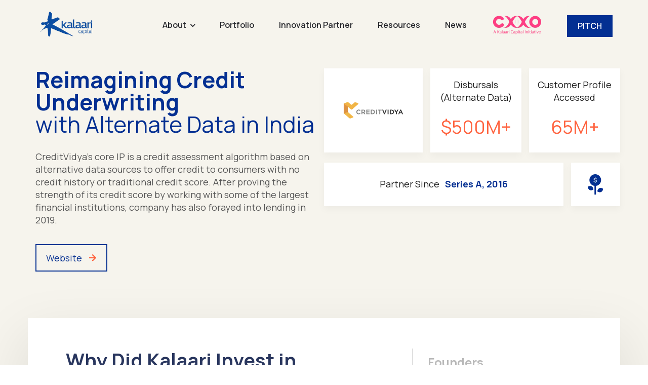

--- FILE ---
content_type: text/html; charset=UTF-8
request_url: https://kalaari.com/portfolio/creditvidya/
body_size: 66247
content:















<!doctype html>
<html lang="en-US">
<head>
	<meta charset="UTF-8">
	<meta name="viewport" content="width=device-width, initial-scale=1">
	<meta name="format-detection" content="telephone=no">
	<base href="/">
	<link rel="profile" href="//gmpg.org/xfn/11">
	<title>CreditVidya &#8211; Kalaari Capital</title>
<meta name='robots' content='max-image-preview:large' />
<link rel='dns-prefetch' href='//www.googletagmanager.com' />
<link rel='dns-prefetch' href='//use.fontawesome.com' />
<link rel='dns-prefetch' href='//fonts.googleapis.com' />
<link rel='preconnect' href='https://fonts.gstatic.com' crossorigin />
<link rel="alternate" type="application/rss+xml" title="Kalaari Capital &raquo; Feed" href="https://kalaari.com/feed/" />
<link rel="alternate" type="application/rss+xml" title="Kalaari Capital &raquo; Comments Feed" href="https://kalaari.com/comments/feed/" />
<link rel="alternate" title="oEmbed (JSON)" type="application/json+oembed" href="https://kalaari.com/wp-json/oembed/1.0/embed?url=https%3A%2F%2Fkalaari.com%2Fportfolio%2Fcreditvidya%2F" />
<link rel="alternate" title="oEmbed (XML)" type="text/xml+oembed" href="https://kalaari.com/wp-json/oembed/1.0/embed?url=https%3A%2F%2Fkalaari.com%2Fportfolio%2Fcreditvidya%2F&#038;format=xml" />
<style id='wp-img-auto-sizes-contain-inline-css' type='text/css'>
img:is([sizes=auto i],[sizes^="auto," i]){contain-intrinsic-size:3000px 1500px}
/*# sourceURL=wp-img-auto-sizes-contain-inline-css */
</style>
<link rel='stylesheet' id='wpcfs-form-css' href='https://kalaari.com/wp-content/plugins/wp-custom-fields-search/templates/form.css?ver=6.9' type='text/css' media='all' />

<link rel='stylesheet' id='hfe-widgets-style-css' href='https://kalaari.com/wp-content/plugins/header-footer-elementor/inc/widgets-css/frontend.css?ver=2.8.1' type='text/css' media='all' />
<style id='wp-emoji-styles-inline-css' type='text/css'>

	img.wp-smiley, img.emoji {
		display: inline !important;
		border: none !important;
		box-shadow: none !important;
		height: 1em !important;
		width: 1em !important;
		margin: 0 0.07em !important;
		vertical-align: -0.1em !important;
		background: none !important;
		padding: 0 !important;
	}
/*# sourceURL=wp-emoji-styles-inline-css */
</style>
<link rel='stylesheet' id='wp-block-library-css' href='https://kalaari.com/wp-includes/css/dist/block-library/style.min.css?ver=6.9' type='text/css' media='all' />
<style id='wp-block-library-theme-inline-css' type='text/css'>
.wp-block-audio :where(figcaption){color:#555;font-size:13px;text-align:center}.is-dark-theme .wp-block-audio :where(figcaption){color:#ffffffa6}.wp-block-audio{margin:0 0 1em}.wp-block-code{border:1px solid #ccc;border-radius:4px;font-family:Menlo,Consolas,monaco,monospace;padding:.8em 1em}.wp-block-embed :where(figcaption){color:#555;font-size:13px;text-align:center}.is-dark-theme .wp-block-embed :where(figcaption){color:#ffffffa6}.wp-block-embed{margin:0 0 1em}.blocks-gallery-caption{color:#555;font-size:13px;text-align:center}.is-dark-theme .blocks-gallery-caption{color:#ffffffa6}:root :where(.wp-block-image figcaption){color:#555;font-size:13px;text-align:center}.is-dark-theme :root :where(.wp-block-image figcaption){color:#ffffffa6}.wp-block-image{margin:0 0 1em}.wp-block-pullquote{border-bottom:4px solid;border-top:4px solid;color:currentColor;margin-bottom:1.75em}.wp-block-pullquote :where(cite),.wp-block-pullquote :where(footer),.wp-block-pullquote__citation{color:currentColor;font-size:.8125em;font-style:normal;text-transform:uppercase}.wp-block-quote{border-left:.25em solid;margin:0 0 1.75em;padding-left:1em}.wp-block-quote cite,.wp-block-quote footer{color:currentColor;font-size:.8125em;font-style:normal;position:relative}.wp-block-quote:where(.has-text-align-right){border-left:none;border-right:.25em solid;padding-left:0;padding-right:1em}.wp-block-quote:where(.has-text-align-center){border:none;padding-left:0}.wp-block-quote.is-large,.wp-block-quote.is-style-large,.wp-block-quote:where(.is-style-plain){border:none}.wp-block-search .wp-block-search__label{font-weight:700}.wp-block-search__button{border:1px solid #ccc;padding:.375em .625em}:where(.wp-block-group.has-background){padding:1.25em 2.375em}.wp-block-separator.has-css-opacity{opacity:.4}.wp-block-separator{border:none;border-bottom:2px solid;margin-left:auto;margin-right:auto}.wp-block-separator.has-alpha-channel-opacity{opacity:1}.wp-block-separator:not(.is-style-wide):not(.is-style-dots){width:100px}.wp-block-separator.has-background:not(.is-style-dots){border-bottom:none;height:1px}.wp-block-separator.has-background:not(.is-style-wide):not(.is-style-dots){height:2px}.wp-block-table{margin:0 0 1em}.wp-block-table td,.wp-block-table th{word-break:normal}.wp-block-table :where(figcaption){color:#555;font-size:13px;text-align:center}.is-dark-theme .wp-block-table :where(figcaption){color:#ffffffa6}.wp-block-video :where(figcaption){color:#555;font-size:13px;text-align:center}.is-dark-theme .wp-block-video :where(figcaption){color:#ffffffa6}.wp-block-video{margin:0 0 1em}:root :where(.wp-block-template-part.has-background){margin-bottom:0;margin-top:0;padding:1.25em 2.375em}
/*# sourceURL=/wp-includes/css/dist/block-library/theme.min.css */
</style>
<style id='classic-theme-styles-inline-css' type='text/css'>
/*! This file is auto-generated */
.wp-block-button__link{color:#fff;background-color:#32373c;border-radius:9999px;box-shadow:none;text-decoration:none;padding:calc(.667em + 2px) calc(1.333em + 2px);font-size:1.125em}.wp-block-file__button{background:#32373c;color:#fff;text-decoration:none}
/*# sourceURL=/wp-includes/css/classic-themes.min.css */
</style>
<style id='pdfemb-pdf-embedder-viewer-style-inline-css' type='text/css'>
.wp-block-pdfemb-pdf-embedder-viewer{max-width:none}

/*# sourceURL=https://kalaari.com/wp-content/plugins/pdf-embedder/block/build/style-index.css */
</style>
<link rel='stylesheet' id='me-spr-block-styles-css' href='https://kalaari.com/wp-content/plugins/simple-post-redirect//css/block-styles.min.css?ver=6.9' type='text/css' media='all' />
<style id='font-awesome-svg-styles-default-inline-css' type='text/css'>
.svg-inline--fa {
  display: inline-block;
  height: 1em;
  overflow: visible;
  vertical-align: -.125em;
}
/*# sourceURL=font-awesome-svg-styles-default-inline-css */
</style>
<link rel='stylesheet' id='font-awesome-svg-styles-css' href='https://kalaari.com/wp-content/uploads/font-awesome/v6.4.2/css/svg-with-js.css' type='text/css' media='all' />
<style id='font-awesome-svg-styles-inline-css' type='text/css'>
   .wp-block-font-awesome-icon svg::before,
   .wp-rich-text-font-awesome-icon svg::before {content: unset;}
/*# sourceURL=font-awesome-svg-styles-inline-css */
</style>
<link rel='stylesheet' id='gdm-gutenberg-block-backend-js-css' href='https://kalaari.com/wp-content/plugins/google-drive-embedder/css/gdm-blocks.css?ver=5.3.0' type='text/css' media='all' />
<style id='global-styles-inline-css' type='text/css'>
:root{--wp--preset--aspect-ratio--square: 1;--wp--preset--aspect-ratio--4-3: 4/3;--wp--preset--aspect-ratio--3-4: 3/4;--wp--preset--aspect-ratio--3-2: 3/2;--wp--preset--aspect-ratio--2-3: 2/3;--wp--preset--aspect-ratio--16-9: 16/9;--wp--preset--aspect-ratio--9-16: 9/16;--wp--preset--color--black: #000000;--wp--preset--color--cyan-bluish-gray: #abb8c3;--wp--preset--color--white: #ffffff;--wp--preset--color--pale-pink: #f78da7;--wp--preset--color--vivid-red: #cf2e2e;--wp--preset--color--luminous-vivid-orange: #ff6900;--wp--preset--color--luminous-vivid-amber: #fcb900;--wp--preset--color--light-green-cyan: #7bdcb5;--wp--preset--color--vivid-green-cyan: #00d084;--wp--preset--color--pale-cyan-blue: #8ed1fc;--wp--preset--color--vivid-cyan-blue: #0693e3;--wp--preset--color--vivid-purple: #9b51e0;--wp--preset--gradient--vivid-cyan-blue-to-vivid-purple: linear-gradient(135deg,rgb(6,147,227) 0%,rgb(155,81,224) 100%);--wp--preset--gradient--light-green-cyan-to-vivid-green-cyan: linear-gradient(135deg,rgb(122,220,180) 0%,rgb(0,208,130) 100%);--wp--preset--gradient--luminous-vivid-amber-to-luminous-vivid-orange: linear-gradient(135deg,rgb(252,185,0) 0%,rgb(255,105,0) 100%);--wp--preset--gradient--luminous-vivid-orange-to-vivid-red: linear-gradient(135deg,rgb(255,105,0) 0%,rgb(207,46,46) 100%);--wp--preset--gradient--very-light-gray-to-cyan-bluish-gray: linear-gradient(135deg,rgb(238,238,238) 0%,rgb(169,184,195) 100%);--wp--preset--gradient--cool-to-warm-spectrum: linear-gradient(135deg,rgb(74,234,220) 0%,rgb(151,120,209) 20%,rgb(207,42,186) 40%,rgb(238,44,130) 60%,rgb(251,105,98) 80%,rgb(254,248,76) 100%);--wp--preset--gradient--blush-light-purple: linear-gradient(135deg,rgb(255,206,236) 0%,rgb(152,150,240) 100%);--wp--preset--gradient--blush-bordeaux: linear-gradient(135deg,rgb(254,205,165) 0%,rgb(254,45,45) 50%,rgb(107,0,62) 100%);--wp--preset--gradient--luminous-dusk: linear-gradient(135deg,rgb(255,203,112) 0%,rgb(199,81,192) 50%,rgb(65,88,208) 100%);--wp--preset--gradient--pale-ocean: linear-gradient(135deg,rgb(255,245,203) 0%,rgb(182,227,212) 50%,rgb(51,167,181) 100%);--wp--preset--gradient--electric-grass: linear-gradient(135deg,rgb(202,248,128) 0%,rgb(113,206,126) 100%);--wp--preset--gradient--midnight: linear-gradient(135deg,rgb(2,3,129) 0%,rgb(40,116,252) 100%);--wp--preset--font-size--small: 13px;--wp--preset--font-size--medium: 20px;--wp--preset--font-size--large: 36px;--wp--preset--font-size--x-large: 42px;--wp--preset--spacing--20: 0.44rem;--wp--preset--spacing--30: 0.67rem;--wp--preset--spacing--40: 1rem;--wp--preset--spacing--50: 1.5rem;--wp--preset--spacing--60: 2.25rem;--wp--preset--spacing--70: 3.38rem;--wp--preset--spacing--80: 5.06rem;--wp--preset--shadow--natural: 6px 6px 9px rgba(0, 0, 0, 0.2);--wp--preset--shadow--deep: 12px 12px 50px rgba(0, 0, 0, 0.4);--wp--preset--shadow--sharp: 6px 6px 0px rgba(0, 0, 0, 0.2);--wp--preset--shadow--outlined: 6px 6px 0px -3px rgb(255, 255, 255), 6px 6px rgb(0, 0, 0);--wp--preset--shadow--crisp: 6px 6px 0px rgb(0, 0, 0);}:where(.is-layout-flex){gap: 0.5em;}:where(.is-layout-grid){gap: 0.5em;}body .is-layout-flex{display: flex;}.is-layout-flex{flex-wrap: wrap;align-items: center;}.is-layout-flex > :is(*, div){margin: 0;}body .is-layout-grid{display: grid;}.is-layout-grid > :is(*, div){margin: 0;}:where(.wp-block-columns.is-layout-flex){gap: 2em;}:where(.wp-block-columns.is-layout-grid){gap: 2em;}:where(.wp-block-post-template.is-layout-flex){gap: 1.25em;}:where(.wp-block-post-template.is-layout-grid){gap: 1.25em;}.has-black-color{color: var(--wp--preset--color--black) !important;}.has-cyan-bluish-gray-color{color: var(--wp--preset--color--cyan-bluish-gray) !important;}.has-white-color{color: var(--wp--preset--color--white) !important;}.has-pale-pink-color{color: var(--wp--preset--color--pale-pink) !important;}.has-vivid-red-color{color: var(--wp--preset--color--vivid-red) !important;}.has-luminous-vivid-orange-color{color: var(--wp--preset--color--luminous-vivid-orange) !important;}.has-luminous-vivid-amber-color{color: var(--wp--preset--color--luminous-vivid-amber) !important;}.has-light-green-cyan-color{color: var(--wp--preset--color--light-green-cyan) !important;}.has-vivid-green-cyan-color{color: var(--wp--preset--color--vivid-green-cyan) !important;}.has-pale-cyan-blue-color{color: var(--wp--preset--color--pale-cyan-blue) !important;}.has-vivid-cyan-blue-color{color: var(--wp--preset--color--vivid-cyan-blue) !important;}.has-vivid-purple-color{color: var(--wp--preset--color--vivid-purple) !important;}.has-black-background-color{background-color: var(--wp--preset--color--black) !important;}.has-cyan-bluish-gray-background-color{background-color: var(--wp--preset--color--cyan-bluish-gray) !important;}.has-white-background-color{background-color: var(--wp--preset--color--white) !important;}.has-pale-pink-background-color{background-color: var(--wp--preset--color--pale-pink) !important;}.has-vivid-red-background-color{background-color: var(--wp--preset--color--vivid-red) !important;}.has-luminous-vivid-orange-background-color{background-color: var(--wp--preset--color--luminous-vivid-orange) !important;}.has-luminous-vivid-amber-background-color{background-color: var(--wp--preset--color--luminous-vivid-amber) !important;}.has-light-green-cyan-background-color{background-color: var(--wp--preset--color--light-green-cyan) !important;}.has-vivid-green-cyan-background-color{background-color: var(--wp--preset--color--vivid-green-cyan) !important;}.has-pale-cyan-blue-background-color{background-color: var(--wp--preset--color--pale-cyan-blue) !important;}.has-vivid-cyan-blue-background-color{background-color: var(--wp--preset--color--vivid-cyan-blue) !important;}.has-vivid-purple-background-color{background-color: var(--wp--preset--color--vivid-purple) !important;}.has-black-border-color{border-color: var(--wp--preset--color--black) !important;}.has-cyan-bluish-gray-border-color{border-color: var(--wp--preset--color--cyan-bluish-gray) !important;}.has-white-border-color{border-color: var(--wp--preset--color--white) !important;}.has-pale-pink-border-color{border-color: var(--wp--preset--color--pale-pink) !important;}.has-vivid-red-border-color{border-color: var(--wp--preset--color--vivid-red) !important;}.has-luminous-vivid-orange-border-color{border-color: var(--wp--preset--color--luminous-vivid-orange) !important;}.has-luminous-vivid-amber-border-color{border-color: var(--wp--preset--color--luminous-vivid-amber) !important;}.has-light-green-cyan-border-color{border-color: var(--wp--preset--color--light-green-cyan) !important;}.has-vivid-green-cyan-border-color{border-color: var(--wp--preset--color--vivid-green-cyan) !important;}.has-pale-cyan-blue-border-color{border-color: var(--wp--preset--color--pale-cyan-blue) !important;}.has-vivid-cyan-blue-border-color{border-color: var(--wp--preset--color--vivid-cyan-blue) !important;}.has-vivid-purple-border-color{border-color: var(--wp--preset--color--vivid-purple) !important;}.has-vivid-cyan-blue-to-vivid-purple-gradient-background{background: var(--wp--preset--gradient--vivid-cyan-blue-to-vivid-purple) !important;}.has-light-green-cyan-to-vivid-green-cyan-gradient-background{background: var(--wp--preset--gradient--light-green-cyan-to-vivid-green-cyan) !important;}.has-luminous-vivid-amber-to-luminous-vivid-orange-gradient-background{background: var(--wp--preset--gradient--luminous-vivid-amber-to-luminous-vivid-orange) !important;}.has-luminous-vivid-orange-to-vivid-red-gradient-background{background: var(--wp--preset--gradient--luminous-vivid-orange-to-vivid-red) !important;}.has-very-light-gray-to-cyan-bluish-gray-gradient-background{background: var(--wp--preset--gradient--very-light-gray-to-cyan-bluish-gray) !important;}.has-cool-to-warm-spectrum-gradient-background{background: var(--wp--preset--gradient--cool-to-warm-spectrum) !important;}.has-blush-light-purple-gradient-background{background: var(--wp--preset--gradient--blush-light-purple) !important;}.has-blush-bordeaux-gradient-background{background: var(--wp--preset--gradient--blush-bordeaux) !important;}.has-luminous-dusk-gradient-background{background: var(--wp--preset--gradient--luminous-dusk) !important;}.has-pale-ocean-gradient-background{background: var(--wp--preset--gradient--pale-ocean) !important;}.has-electric-grass-gradient-background{background: var(--wp--preset--gradient--electric-grass) !important;}.has-midnight-gradient-background{background: var(--wp--preset--gradient--midnight) !important;}.has-small-font-size{font-size: var(--wp--preset--font-size--small) !important;}.has-medium-font-size{font-size: var(--wp--preset--font-size--medium) !important;}.has-large-font-size{font-size: var(--wp--preset--font-size--large) !important;}.has-x-large-font-size{font-size: var(--wp--preset--font-size--x-large) !important;}
:where(.wp-block-post-template.is-layout-flex){gap: 1.25em;}:where(.wp-block-post-template.is-layout-grid){gap: 1.25em;}
:where(.wp-block-term-template.is-layout-flex){gap: 1.25em;}:where(.wp-block-term-template.is-layout-grid){gap: 1.25em;}
:where(.wp-block-columns.is-layout-flex){gap: 2em;}:where(.wp-block-columns.is-layout-grid){gap: 2em;}
:root :where(.wp-block-pullquote){font-size: 1.5em;line-height: 1.6;}
/*# sourceURL=global-styles-inline-css */
</style>
<link rel='stylesheet' id='lvca-animate-styles-css' href='https://kalaari.com/wp-content/plugins/addons-for-visual-composer/assets/css/animate.css?ver=3.9.4' type='text/css' media='all' />
<link rel='stylesheet' id='lvca-frontend-styles-css' href='https://kalaari.com/wp-content/plugins/addons-for-visual-composer/assets/css/lvca-frontend.css?ver=3.9.4' type='text/css' media='all' />
<link rel='stylesheet' id='lvca-icomoon-styles-css' href='https://kalaari.com/wp-content/plugins/addons-for-visual-composer/assets/css/icomoon.css?ver=3.9.4' type='text/css' media='all' />
<link rel='stylesheet' id='dnd-upload-cf7-css' href='https://kalaari.com/wp-content/plugins/drag-and-drop-multiple-file-upload-contact-form-7/assets/css/dnd-upload-cf7.css?ver=1.3.9.3' type='text/css' media='all' />
<link rel='stylesheet' id='contact-form-7-css' href='https://kalaari.com/wp-content/plugins/contact-form-7/includes/css/styles.css?ver=6.1.4' type='text/css' media='all' />
<link rel='stylesheet' id='menu-image-css' href='https://kalaari.com/wp-content/plugins/menu-image/includes/css/menu-image.css?ver=3.13' type='text/css' media='all' />
<link rel='stylesheet' id='dashicons-css' href='https://kalaari.com/wp-includes/css/dashicons.min.css?ver=6.9' type='text/css' media='all' />
<link rel='stylesheet' id='icofont-css' href='https://kalaari.com/wp-content/plugins/radiantthemes-addons/assets/css/icofont.min.css?ver=1768726449' type='text/css' media='all' />
<link rel='stylesheet' id='radiantthemes-addons-core-css' href='https://kalaari.com/wp-content/plugins/radiantthemes-addons/assets/css/radiantthemes-addons-core.css?ver=1768726449' type='text/css' media='all' />
<link rel='stylesheet' id='radiantthemes-custom-fonts-css' href='https://kalaari.com/wp-content/plugins/radiantthemes-addons/assets/css/radiantthemes-custom-fonts.css?ver=1768726449' type='text/css' media='all' />
<link rel='stylesheet' id='searchandfilter-css' href='https://kalaari.com/wp-content/plugins/search-filter/style.css?ver=1' type='text/css' media='all' />
<link rel='stylesheet' id='fontawesome-css' href='https://kalaari.com/wp-content/plugins/subscribe-to-download/fontawesome/css/all.min.css?ver=1.1.2' type='text/css' media='all' />
<link rel='stylesheet' id='std-frontend-style-css' href='https://kalaari.com/wp-content/plugins/subscribe-to-download/css/std-frontend.css?ver=1.1.2' type='text/css' media='all' />
<link rel='stylesheet' id='wp-job-manager-job-listings-css' href='https://kalaari.com/wp-content/plugins/wp-job-manager/assets/dist/css/job-listings.css?ver=598383a28ac5f9f156e4' type='text/css' media='all' />
<link rel='stylesheet' id='wp-post-modal-css' href='https://kalaari.com/wp-content/plugins/wp-post-modal/public/css/wp-post-modal-public.css?ver=1.0.0' type='text/css' media='all' />
<link rel='stylesheet' id='lvca-accordion-css' href='https://kalaari.com/wp-content/plugins/addons-for-visual-composer/includes/addons/accordion/css/style.css?ver=3.9.4' type='text/css' media='all' />
<link rel='stylesheet' id='lvca-slick-css' href='https://kalaari.com/wp-content/plugins/addons-for-visual-composer/assets/css/slick.css?ver=3.9.4' type='text/css' media='all' />
<link rel='stylesheet' id='lvca-carousel-css' href='https://kalaari.com/wp-content/plugins/addons-for-visual-composer/includes/addons/carousel/css/style.css?ver=3.9.4' type='text/css' media='all' />
<link rel='stylesheet' id='lvca-clients-css' href='https://kalaari.com/wp-content/plugins/addons-for-visual-composer/includes/addons/clients/css/style.css?ver=3.9.4' type='text/css' media='all' />
<link rel='stylesheet' id='lvca-heading-css' href='https://kalaari.com/wp-content/plugins/addons-for-visual-composer/includes/addons/heading/css/style.css?ver=3.9.4' type='text/css' media='all' />
<link rel='stylesheet' id='lvca-odometers-css' href='https://kalaari.com/wp-content/plugins/addons-for-visual-composer/includes/addons/odometers/css/style.css?ver=3.9.4' type='text/css' media='all' />
<link rel='stylesheet' id='lvca-piecharts-css' href='https://kalaari.com/wp-content/plugins/addons-for-visual-composer/includes/addons/piecharts/css/style.css?ver=3.9.4' type='text/css' media='all' />
<link rel='stylesheet' id='lvca-posts-carousel-css' href='https://kalaari.com/wp-content/plugins/addons-for-visual-composer/includes/addons/posts-carousel/css/style.css?ver=3.9.4' type='text/css' media='all' />
<link rel='stylesheet' id='lvca-pricing-table-css' href='https://kalaari.com/wp-content/plugins/addons-for-visual-composer/includes/addons/pricing-table/css/style.css?ver=3.9.4' type='text/css' media='all' />
<link rel='stylesheet' id='lvca-services-css' href='https://kalaari.com/wp-content/plugins/addons-for-visual-composer/includes/addons/services/css/style.css?ver=3.9.4' type='text/css' media='all' />
<link rel='stylesheet' id='lvca-stats-bar-css' href='https://kalaari.com/wp-content/plugins/addons-for-visual-composer/includes/addons/stats-bar/css/style.css?ver=3.9.4' type='text/css' media='all' />
<link rel='stylesheet' id='lvca-tabs-css' href='https://kalaari.com/wp-content/plugins/addons-for-visual-composer/includes/addons/tabs/css/style.css?ver=3.9.4' type='text/css' media='all' />
<link rel='stylesheet' id='lvca-team-members-css' href='https://kalaari.com/wp-content/plugins/addons-for-visual-composer/includes/addons/team/css/style.css?ver=3.9.4' type='text/css' media='all' />
<link rel='stylesheet' id='lvca-testimonials-css' href='https://kalaari.com/wp-content/plugins/addons-for-visual-composer/includes/addons/testimonials/css/style.css?ver=3.9.4' type='text/css' media='all' />
<link rel='stylesheet' id='lvca-flexslider-css' href='https://kalaari.com/wp-content/plugins/addons-for-visual-composer/assets/css/flexslider.css?ver=3.9.4' type='text/css' media='all' />
<link rel='stylesheet' id='lvca-testimonials-slider-css' href='https://kalaari.com/wp-content/plugins/addons-for-visual-composer/includes/addons/testimonials-slider/css/style.css?ver=3.9.4' type='text/css' media='all' />
<link rel='stylesheet' id='lvca-portfolio-css' href='https://kalaari.com/wp-content/plugins/addons-for-visual-composer/includes/addons/portfolio/css/style.css?ver=3.9.4' type='text/css' media='all' />
<link rel='stylesheet' id='hfe-style-css' href='https://kalaari.com/wp-content/plugins/header-footer-elementor/assets/css/header-footer-elementor.css?ver=2.8.1' type='text/css' media='all' />
<link rel='stylesheet' id='elementor-frontend-css' href='https://kalaari.com/wp-content/plugins/elementor/assets/css/frontend.min.css?ver=3.34.1' type='text/css' media='all' />
<style id='elementor-frontend-inline-css' type='text/css'>
@-webkit-keyframes ha_fadeIn{0%{opacity:0}to{opacity:1}}@keyframes ha_fadeIn{0%{opacity:0}to{opacity:1}}@-webkit-keyframes ha_zoomIn{0%{opacity:0;-webkit-transform:scale3d(.3,.3,.3);transform:scale3d(.3,.3,.3)}50%{opacity:1}}@keyframes ha_zoomIn{0%{opacity:0;-webkit-transform:scale3d(.3,.3,.3);transform:scale3d(.3,.3,.3)}50%{opacity:1}}@-webkit-keyframes ha_rollIn{0%{opacity:0;-webkit-transform:translate3d(-100%,0,0) rotate3d(0,0,1,-120deg);transform:translate3d(-100%,0,0) rotate3d(0,0,1,-120deg)}to{opacity:1}}@keyframes ha_rollIn{0%{opacity:0;-webkit-transform:translate3d(-100%,0,0) rotate3d(0,0,1,-120deg);transform:translate3d(-100%,0,0) rotate3d(0,0,1,-120deg)}to{opacity:1}}@-webkit-keyframes ha_bounce{0%,20%,53%,to{-webkit-animation-timing-function:cubic-bezier(.215,.61,.355,1);animation-timing-function:cubic-bezier(.215,.61,.355,1)}40%,43%{-webkit-transform:translate3d(0,-30px,0) scaleY(1.1);transform:translate3d(0,-30px,0) scaleY(1.1);-webkit-animation-timing-function:cubic-bezier(.755,.05,.855,.06);animation-timing-function:cubic-bezier(.755,.05,.855,.06)}70%{-webkit-transform:translate3d(0,-15px,0) scaleY(1.05);transform:translate3d(0,-15px,0) scaleY(1.05);-webkit-animation-timing-function:cubic-bezier(.755,.05,.855,.06);animation-timing-function:cubic-bezier(.755,.05,.855,.06)}80%{-webkit-transition-timing-function:cubic-bezier(.215,.61,.355,1);transition-timing-function:cubic-bezier(.215,.61,.355,1);-webkit-transform:translate3d(0,0,0) scaleY(.95);transform:translate3d(0,0,0) scaleY(.95)}90%{-webkit-transform:translate3d(0,-4px,0) scaleY(1.02);transform:translate3d(0,-4px,0) scaleY(1.02)}}@keyframes ha_bounce{0%,20%,53%,to{-webkit-animation-timing-function:cubic-bezier(.215,.61,.355,1);animation-timing-function:cubic-bezier(.215,.61,.355,1)}40%,43%{-webkit-transform:translate3d(0,-30px,0) scaleY(1.1);transform:translate3d(0,-30px,0) scaleY(1.1);-webkit-animation-timing-function:cubic-bezier(.755,.05,.855,.06);animation-timing-function:cubic-bezier(.755,.05,.855,.06)}70%{-webkit-transform:translate3d(0,-15px,0) scaleY(1.05);transform:translate3d(0,-15px,0) scaleY(1.05);-webkit-animation-timing-function:cubic-bezier(.755,.05,.855,.06);animation-timing-function:cubic-bezier(.755,.05,.855,.06)}80%{-webkit-transition-timing-function:cubic-bezier(.215,.61,.355,1);transition-timing-function:cubic-bezier(.215,.61,.355,1);-webkit-transform:translate3d(0,0,0) scaleY(.95);transform:translate3d(0,0,0) scaleY(.95)}90%{-webkit-transform:translate3d(0,-4px,0) scaleY(1.02);transform:translate3d(0,-4px,0) scaleY(1.02)}}@-webkit-keyframes ha_bounceIn{0%,20%,40%,60%,80%,to{-webkit-animation-timing-function:cubic-bezier(.215,.61,.355,1);animation-timing-function:cubic-bezier(.215,.61,.355,1)}0%{opacity:0;-webkit-transform:scale3d(.3,.3,.3);transform:scale3d(.3,.3,.3)}20%{-webkit-transform:scale3d(1.1,1.1,1.1);transform:scale3d(1.1,1.1,1.1)}40%{-webkit-transform:scale3d(.9,.9,.9);transform:scale3d(.9,.9,.9)}60%{opacity:1;-webkit-transform:scale3d(1.03,1.03,1.03);transform:scale3d(1.03,1.03,1.03)}80%{-webkit-transform:scale3d(.97,.97,.97);transform:scale3d(.97,.97,.97)}to{opacity:1}}@keyframes ha_bounceIn{0%,20%,40%,60%,80%,to{-webkit-animation-timing-function:cubic-bezier(.215,.61,.355,1);animation-timing-function:cubic-bezier(.215,.61,.355,1)}0%{opacity:0;-webkit-transform:scale3d(.3,.3,.3);transform:scale3d(.3,.3,.3)}20%{-webkit-transform:scale3d(1.1,1.1,1.1);transform:scale3d(1.1,1.1,1.1)}40%{-webkit-transform:scale3d(.9,.9,.9);transform:scale3d(.9,.9,.9)}60%{opacity:1;-webkit-transform:scale3d(1.03,1.03,1.03);transform:scale3d(1.03,1.03,1.03)}80%{-webkit-transform:scale3d(.97,.97,.97);transform:scale3d(.97,.97,.97)}to{opacity:1}}@-webkit-keyframes ha_flipInX{0%{opacity:0;-webkit-transform:perspective(400px) rotate3d(1,0,0,90deg);transform:perspective(400px) rotate3d(1,0,0,90deg);-webkit-animation-timing-function:ease-in;animation-timing-function:ease-in}40%{-webkit-transform:perspective(400px) rotate3d(1,0,0,-20deg);transform:perspective(400px) rotate3d(1,0,0,-20deg);-webkit-animation-timing-function:ease-in;animation-timing-function:ease-in}60%{opacity:1;-webkit-transform:perspective(400px) rotate3d(1,0,0,10deg);transform:perspective(400px) rotate3d(1,0,0,10deg)}80%{-webkit-transform:perspective(400px) rotate3d(1,0,0,-5deg);transform:perspective(400px) rotate3d(1,0,0,-5deg)}}@keyframes ha_flipInX{0%{opacity:0;-webkit-transform:perspective(400px) rotate3d(1,0,0,90deg);transform:perspective(400px) rotate3d(1,0,0,90deg);-webkit-animation-timing-function:ease-in;animation-timing-function:ease-in}40%{-webkit-transform:perspective(400px) rotate3d(1,0,0,-20deg);transform:perspective(400px) rotate3d(1,0,0,-20deg);-webkit-animation-timing-function:ease-in;animation-timing-function:ease-in}60%{opacity:1;-webkit-transform:perspective(400px) rotate3d(1,0,0,10deg);transform:perspective(400px) rotate3d(1,0,0,10deg)}80%{-webkit-transform:perspective(400px) rotate3d(1,0,0,-5deg);transform:perspective(400px) rotate3d(1,0,0,-5deg)}}@-webkit-keyframes ha_flipInY{0%{opacity:0;-webkit-transform:perspective(400px) rotate3d(0,1,0,90deg);transform:perspective(400px) rotate3d(0,1,0,90deg);-webkit-animation-timing-function:ease-in;animation-timing-function:ease-in}40%{-webkit-transform:perspective(400px) rotate3d(0,1,0,-20deg);transform:perspective(400px) rotate3d(0,1,0,-20deg);-webkit-animation-timing-function:ease-in;animation-timing-function:ease-in}60%{opacity:1;-webkit-transform:perspective(400px) rotate3d(0,1,0,10deg);transform:perspective(400px) rotate3d(0,1,0,10deg)}80%{-webkit-transform:perspective(400px) rotate3d(0,1,0,-5deg);transform:perspective(400px) rotate3d(0,1,0,-5deg)}}@keyframes ha_flipInY{0%{opacity:0;-webkit-transform:perspective(400px) rotate3d(0,1,0,90deg);transform:perspective(400px) rotate3d(0,1,0,90deg);-webkit-animation-timing-function:ease-in;animation-timing-function:ease-in}40%{-webkit-transform:perspective(400px) rotate3d(0,1,0,-20deg);transform:perspective(400px) rotate3d(0,1,0,-20deg);-webkit-animation-timing-function:ease-in;animation-timing-function:ease-in}60%{opacity:1;-webkit-transform:perspective(400px) rotate3d(0,1,0,10deg);transform:perspective(400px) rotate3d(0,1,0,10deg)}80%{-webkit-transform:perspective(400px) rotate3d(0,1,0,-5deg);transform:perspective(400px) rotate3d(0,1,0,-5deg)}}@-webkit-keyframes ha_swing{20%{-webkit-transform:rotate3d(0,0,1,15deg);transform:rotate3d(0,0,1,15deg)}40%{-webkit-transform:rotate3d(0,0,1,-10deg);transform:rotate3d(0,0,1,-10deg)}60%{-webkit-transform:rotate3d(0,0,1,5deg);transform:rotate3d(0,0,1,5deg)}80%{-webkit-transform:rotate3d(0,0,1,-5deg);transform:rotate3d(0,0,1,-5deg)}}@keyframes ha_swing{20%{-webkit-transform:rotate3d(0,0,1,15deg);transform:rotate3d(0,0,1,15deg)}40%{-webkit-transform:rotate3d(0,0,1,-10deg);transform:rotate3d(0,0,1,-10deg)}60%{-webkit-transform:rotate3d(0,0,1,5deg);transform:rotate3d(0,0,1,5deg)}80%{-webkit-transform:rotate3d(0,0,1,-5deg);transform:rotate3d(0,0,1,-5deg)}}@-webkit-keyframes ha_slideInDown{0%{visibility:visible;-webkit-transform:translate3d(0,-100%,0);transform:translate3d(0,-100%,0)}}@keyframes ha_slideInDown{0%{visibility:visible;-webkit-transform:translate3d(0,-100%,0);transform:translate3d(0,-100%,0)}}@-webkit-keyframes ha_slideInUp{0%{visibility:visible;-webkit-transform:translate3d(0,100%,0);transform:translate3d(0,100%,0)}}@keyframes ha_slideInUp{0%{visibility:visible;-webkit-transform:translate3d(0,100%,0);transform:translate3d(0,100%,0)}}@-webkit-keyframes ha_slideInLeft{0%{visibility:visible;-webkit-transform:translate3d(-100%,0,0);transform:translate3d(-100%,0,0)}}@keyframes ha_slideInLeft{0%{visibility:visible;-webkit-transform:translate3d(-100%,0,0);transform:translate3d(-100%,0,0)}}@-webkit-keyframes ha_slideInRight{0%{visibility:visible;-webkit-transform:translate3d(100%,0,0);transform:translate3d(100%,0,0)}}@keyframes ha_slideInRight{0%{visibility:visible;-webkit-transform:translate3d(100%,0,0);transform:translate3d(100%,0,0)}}.ha_fadeIn{-webkit-animation-name:ha_fadeIn;animation-name:ha_fadeIn}.ha_zoomIn{-webkit-animation-name:ha_zoomIn;animation-name:ha_zoomIn}.ha_rollIn{-webkit-animation-name:ha_rollIn;animation-name:ha_rollIn}.ha_bounce{-webkit-transform-origin:center bottom;-ms-transform-origin:center bottom;transform-origin:center bottom;-webkit-animation-name:ha_bounce;animation-name:ha_bounce}.ha_bounceIn{-webkit-animation-name:ha_bounceIn;animation-name:ha_bounceIn;-webkit-animation-duration:.75s;-webkit-animation-duration:calc(var(--animate-duration)*.75);animation-duration:.75s;animation-duration:calc(var(--animate-duration)*.75)}.ha_flipInX,.ha_flipInY{-webkit-animation-name:ha_flipInX;animation-name:ha_flipInX;-webkit-backface-visibility:visible!important;backface-visibility:visible!important}.ha_flipInY{-webkit-animation-name:ha_flipInY;animation-name:ha_flipInY}.ha_swing{-webkit-transform-origin:top center;-ms-transform-origin:top center;transform-origin:top center;-webkit-animation-name:ha_swing;animation-name:ha_swing}.ha_slideInDown{-webkit-animation-name:ha_slideInDown;animation-name:ha_slideInDown}.ha_slideInUp{-webkit-animation-name:ha_slideInUp;animation-name:ha_slideInUp}.ha_slideInLeft{-webkit-animation-name:ha_slideInLeft;animation-name:ha_slideInLeft}.ha_slideInRight{-webkit-animation-name:ha_slideInRight;animation-name:ha_slideInRight}.ha-css-transform-yes{-webkit-transition-duration:var(--ha-tfx-transition-duration, .2s);transition-duration:var(--ha-tfx-transition-duration, .2s);-webkit-transition-property:-webkit-transform;transition-property:transform;transition-property:transform,-webkit-transform;-webkit-transform:translate(var(--ha-tfx-translate-x, 0),var(--ha-tfx-translate-y, 0)) scale(var(--ha-tfx-scale-x, 1),var(--ha-tfx-scale-y, 1)) skew(var(--ha-tfx-skew-x, 0),var(--ha-tfx-skew-y, 0)) rotateX(var(--ha-tfx-rotate-x, 0)) rotateY(var(--ha-tfx-rotate-y, 0)) rotateZ(var(--ha-tfx-rotate-z, 0));transform:translate(var(--ha-tfx-translate-x, 0),var(--ha-tfx-translate-y, 0)) scale(var(--ha-tfx-scale-x, 1),var(--ha-tfx-scale-y, 1)) skew(var(--ha-tfx-skew-x, 0),var(--ha-tfx-skew-y, 0)) rotateX(var(--ha-tfx-rotate-x, 0)) rotateY(var(--ha-tfx-rotate-y, 0)) rotateZ(var(--ha-tfx-rotate-z, 0))}.ha-css-transform-yes:hover{-webkit-transform:translate(var(--ha-tfx-translate-x-hover, var(--ha-tfx-translate-x, 0)),var(--ha-tfx-translate-y-hover, var(--ha-tfx-translate-y, 0))) scale(var(--ha-tfx-scale-x-hover, var(--ha-tfx-scale-x, 1)),var(--ha-tfx-scale-y-hover, var(--ha-tfx-scale-y, 1))) skew(var(--ha-tfx-skew-x-hover, var(--ha-tfx-skew-x, 0)),var(--ha-tfx-skew-y-hover, var(--ha-tfx-skew-y, 0))) rotateX(var(--ha-tfx-rotate-x-hover, var(--ha-tfx-rotate-x, 0))) rotateY(var(--ha-tfx-rotate-y-hover, var(--ha-tfx-rotate-y, 0))) rotateZ(var(--ha-tfx-rotate-z-hover, var(--ha-tfx-rotate-z, 0)));transform:translate(var(--ha-tfx-translate-x-hover, var(--ha-tfx-translate-x, 0)),var(--ha-tfx-translate-y-hover, var(--ha-tfx-translate-y, 0))) scale(var(--ha-tfx-scale-x-hover, var(--ha-tfx-scale-x, 1)),var(--ha-tfx-scale-y-hover, var(--ha-tfx-scale-y, 1))) skew(var(--ha-tfx-skew-x-hover, var(--ha-tfx-skew-x, 0)),var(--ha-tfx-skew-y-hover, var(--ha-tfx-skew-y, 0))) rotateX(var(--ha-tfx-rotate-x-hover, var(--ha-tfx-rotate-x, 0))) rotateY(var(--ha-tfx-rotate-y-hover, var(--ha-tfx-rotate-y, 0))) rotateZ(var(--ha-tfx-rotate-z-hover, var(--ha-tfx-rotate-z, 0)))}.happy-addon>.elementor-widget-container{word-wrap:break-word;overflow-wrap:break-word}.happy-addon>.elementor-widget-container,.happy-addon>.elementor-widget-container *{-webkit-box-sizing:border-box;box-sizing:border-box}.happy-addon:not(:has(.elementor-widget-container)),.happy-addon:not(:has(.elementor-widget-container)) *{-webkit-box-sizing:border-box;box-sizing:border-box;word-wrap:break-word;overflow-wrap:break-word}.happy-addon p:empty{display:none}.happy-addon .elementor-inline-editing{min-height:auto!important}.happy-addon-pro img{max-width:100%;height:auto;-o-object-fit:cover;object-fit:cover}.ha-screen-reader-text{position:absolute;overflow:hidden;clip:rect(1px,1px,1px,1px);margin:-1px;padding:0;width:1px;height:1px;border:0;word-wrap:normal!important;-webkit-clip-path:inset(50%);clip-path:inset(50%)}.ha-has-bg-overlay>.elementor-widget-container{position:relative;z-index:1}.ha-has-bg-overlay>.elementor-widget-container:before{position:absolute;top:0;left:0;z-index:-1;width:100%;height:100%;content:""}.ha-has-bg-overlay:not(:has(.elementor-widget-container)){position:relative;z-index:1}.ha-has-bg-overlay:not(:has(.elementor-widget-container)):before{position:absolute;top:0;left:0;z-index:-1;width:100%;height:100%;content:""}.ha-popup--is-enabled .ha-js-popup,.ha-popup--is-enabled .ha-js-popup img{cursor:-webkit-zoom-in!important;cursor:zoom-in!important}.mfp-wrap .mfp-arrow,.mfp-wrap .mfp-close{background-color:transparent}.mfp-wrap .mfp-arrow:focus,.mfp-wrap .mfp-close:focus{outline-width:thin}.ha-advanced-tooltip-enable{position:relative;cursor:pointer;--ha-tooltip-arrow-color:black;--ha-tooltip-arrow-distance:0}.ha-advanced-tooltip-enable .ha-advanced-tooltip-content{position:absolute;z-index:999;display:none;padding:5px 0;width:120px;height:auto;border-radius:6px;background-color:#000;color:#fff;text-align:center;opacity:0}.ha-advanced-tooltip-enable .ha-advanced-tooltip-content::after{position:absolute;border-width:5px;border-style:solid;content:""}.ha-advanced-tooltip-enable .ha-advanced-tooltip-content.no-arrow::after{visibility:hidden}.ha-advanced-tooltip-enable .ha-advanced-tooltip-content.show{display:inline-block;opacity:1}.ha-advanced-tooltip-enable.ha-advanced-tooltip-top .ha-advanced-tooltip-content,body[data-elementor-device-mode=tablet] .ha-advanced-tooltip-enable.ha-advanced-tooltip-tablet-top .ha-advanced-tooltip-content{top:unset;right:0;bottom:calc(101% + var(--ha-tooltip-arrow-distance));left:0;margin:0 auto}.ha-advanced-tooltip-enable.ha-advanced-tooltip-top .ha-advanced-tooltip-content::after,body[data-elementor-device-mode=tablet] .ha-advanced-tooltip-enable.ha-advanced-tooltip-tablet-top .ha-advanced-tooltip-content::after{top:100%;right:unset;bottom:unset;left:50%;border-color:var(--ha-tooltip-arrow-color) transparent transparent transparent;-webkit-transform:translateX(-50%);-ms-transform:translateX(-50%);transform:translateX(-50%)}.ha-advanced-tooltip-enable.ha-advanced-tooltip-bottom .ha-advanced-tooltip-content,body[data-elementor-device-mode=tablet] .ha-advanced-tooltip-enable.ha-advanced-tooltip-tablet-bottom .ha-advanced-tooltip-content{top:calc(101% + var(--ha-tooltip-arrow-distance));right:0;bottom:unset;left:0;margin:0 auto}.ha-advanced-tooltip-enable.ha-advanced-tooltip-bottom .ha-advanced-tooltip-content::after,body[data-elementor-device-mode=tablet] .ha-advanced-tooltip-enable.ha-advanced-tooltip-tablet-bottom .ha-advanced-tooltip-content::after{top:unset;right:unset;bottom:100%;left:50%;border-color:transparent transparent var(--ha-tooltip-arrow-color) transparent;-webkit-transform:translateX(-50%);-ms-transform:translateX(-50%);transform:translateX(-50%)}.ha-advanced-tooltip-enable.ha-advanced-tooltip-left .ha-advanced-tooltip-content,body[data-elementor-device-mode=tablet] .ha-advanced-tooltip-enable.ha-advanced-tooltip-tablet-left .ha-advanced-tooltip-content{top:50%;right:calc(101% + var(--ha-tooltip-arrow-distance));bottom:unset;left:unset;-webkit-transform:translateY(-50%);-ms-transform:translateY(-50%);transform:translateY(-50%)}.ha-advanced-tooltip-enable.ha-advanced-tooltip-left .ha-advanced-tooltip-content::after,body[data-elementor-device-mode=tablet] .ha-advanced-tooltip-enable.ha-advanced-tooltip-tablet-left .ha-advanced-tooltip-content::after{top:50%;right:unset;bottom:unset;left:100%;border-color:transparent transparent transparent var(--ha-tooltip-arrow-color);-webkit-transform:translateY(-50%);-ms-transform:translateY(-50%);transform:translateY(-50%)}.ha-advanced-tooltip-enable.ha-advanced-tooltip-right .ha-advanced-tooltip-content,body[data-elementor-device-mode=tablet] .ha-advanced-tooltip-enable.ha-advanced-tooltip-tablet-right .ha-advanced-tooltip-content{top:50%;right:unset;bottom:unset;left:calc(101% + var(--ha-tooltip-arrow-distance));-webkit-transform:translateY(-50%);-ms-transform:translateY(-50%);transform:translateY(-50%)}.ha-advanced-tooltip-enable.ha-advanced-tooltip-right .ha-advanced-tooltip-content::after,body[data-elementor-device-mode=tablet] .ha-advanced-tooltip-enable.ha-advanced-tooltip-tablet-right .ha-advanced-tooltip-content::after{top:50%;right:100%;bottom:unset;left:unset;border-color:transparent var(--ha-tooltip-arrow-color) transparent transparent;-webkit-transform:translateY(-50%);-ms-transform:translateY(-50%);transform:translateY(-50%)}body[data-elementor-device-mode=mobile] .ha-advanced-tooltip-enable.ha-advanced-tooltip-mobile-top .ha-advanced-tooltip-content{top:unset;right:0;bottom:calc(101% + var(--ha-tooltip-arrow-distance));left:0;margin:0 auto}body[data-elementor-device-mode=mobile] .ha-advanced-tooltip-enable.ha-advanced-tooltip-mobile-top .ha-advanced-tooltip-content::after{top:100%;right:unset;bottom:unset;left:50%;border-color:var(--ha-tooltip-arrow-color) transparent transparent transparent;-webkit-transform:translateX(-50%);-ms-transform:translateX(-50%);transform:translateX(-50%)}body[data-elementor-device-mode=mobile] .ha-advanced-tooltip-enable.ha-advanced-tooltip-mobile-bottom .ha-advanced-tooltip-content{top:calc(101% + var(--ha-tooltip-arrow-distance));right:0;bottom:unset;left:0;margin:0 auto}body[data-elementor-device-mode=mobile] .ha-advanced-tooltip-enable.ha-advanced-tooltip-mobile-bottom .ha-advanced-tooltip-content::after{top:unset;right:unset;bottom:100%;left:50%;border-color:transparent transparent var(--ha-tooltip-arrow-color) transparent;-webkit-transform:translateX(-50%);-ms-transform:translateX(-50%);transform:translateX(-50%)}body[data-elementor-device-mode=mobile] .ha-advanced-tooltip-enable.ha-advanced-tooltip-mobile-left .ha-advanced-tooltip-content{top:50%;right:calc(101% + var(--ha-tooltip-arrow-distance));bottom:unset;left:unset;-webkit-transform:translateY(-50%);-ms-transform:translateY(-50%);transform:translateY(-50%)}body[data-elementor-device-mode=mobile] .ha-advanced-tooltip-enable.ha-advanced-tooltip-mobile-left .ha-advanced-tooltip-content::after{top:50%;right:unset;bottom:unset;left:100%;border-color:transparent transparent transparent var(--ha-tooltip-arrow-color);-webkit-transform:translateY(-50%);-ms-transform:translateY(-50%);transform:translateY(-50%)}body[data-elementor-device-mode=mobile] .ha-advanced-tooltip-enable.ha-advanced-tooltip-mobile-right .ha-advanced-tooltip-content{top:50%;right:unset;bottom:unset;left:calc(101% + var(--ha-tooltip-arrow-distance));-webkit-transform:translateY(-50%);-ms-transform:translateY(-50%);transform:translateY(-50%)}body[data-elementor-device-mode=mobile] .ha-advanced-tooltip-enable.ha-advanced-tooltip-mobile-right .ha-advanced-tooltip-content::after{top:50%;right:100%;bottom:unset;left:unset;border-color:transparent var(--ha-tooltip-arrow-color) transparent transparent;-webkit-transform:translateY(-50%);-ms-transform:translateY(-50%);transform:translateY(-50%)}body.elementor-editor-active .happy-addon.ha-gravityforms .gform_wrapper{display:block!important}.ha-scroll-to-top-wrap.ha-scroll-to-top-hide{display:none}.ha-scroll-to-top-wrap.edit-mode,.ha-scroll-to-top-wrap.single-page-off{display:none!important}.ha-scroll-to-top-button{position:fixed;right:15px;bottom:15px;z-index:9999;display:-webkit-box;display:-webkit-flex;display:-ms-flexbox;display:flex;-webkit-box-align:center;-webkit-align-items:center;align-items:center;-ms-flex-align:center;-webkit-box-pack:center;-ms-flex-pack:center;-webkit-justify-content:center;justify-content:center;width:50px;height:50px;border-radius:50px;background-color:#5636d1;color:#fff;text-align:center;opacity:1;cursor:pointer;-webkit-transition:all .3s;transition:all .3s}.ha-scroll-to-top-button i{color:#fff;font-size:16px}.ha-scroll-to-top-button:hover{background-color:#e2498a}
/*# sourceURL=elementor-frontend-inline-css */
</style>
<link rel='stylesheet' id='elementor-post-9608-css' href='https://kalaari.com/wp-content/uploads/elementor/css/post-9608.css?ver=1768704767' type='text/css' media='all' />
<link rel='stylesheet' id='child-style-css' href='https://kalaari.com/wp-content/themes/vio-child/style.css?ver=1.0.0' type='text/css' media='all' />
<link rel='stylesheet' id='radiantthemes-all-css' href='https://kalaari.com/wp-content/themes/vio/assets/css/radiantthemes-all.min.css?ver=1768726449' type='text/css' media='all' />
<link rel='stylesheet' id='radiantthemes-custom-css' href='https://kalaari.com/wp-content/themes/vio/assets/css/radiantthemes-custom.css?ver=1768726449' type='text/css' media='all' />
<link rel='stylesheet' id='radiantthemes-responsive-css' href='https://kalaari.com/wp-content/themes/vio/assets/css/radiantthemes-responsive.css?ver=1768726449' type='text/css' media='all' />
<link rel='stylesheet' id='radiantthemes-style-css' href='https://kalaari.com/wp-content/themes/vio-child/style.css?ver=1768726449' type='text/css' media='all' />
<link rel='stylesheet' id='radiantthemes-user-custom-css' href='https://kalaari.com/wp-content/themes/vio/assets/css/radiantthemes-user-custom.css?ver=1768726449' type='text/css' media='all' />
<link rel='stylesheet' id='radiantthemes-dynamic-css' href='https://kalaari.com/wp-content/themes/vio/assets/css/radiantthemes-dynamic.css?ver=1768726449' type='text/css' media='all' />
<style id='radiantthemes-dynamic-inline-css' type='text/css'>
.vc_custom_1626504463115{padding-top: 40px !important;padding-bottom: 40px !important;background-color: #222d65 !important;}.vc_custom_1626504555831{padding-top: 15px !important;padding-bottom: 15px !important;background-color: #1b234b !important;}.vc_custom_1626505541341{margin-bottom: 25px !important;}.vc_custom_1626504844102{padding-top: 0px !important;padding-bottom: 0px !important;}.vc_custom_1626506182361{padding-top: 0px !important;padding-bottom: 0px !important;}.vc_custom_1627209249956{margin-bottom: 0px !important;}.vc_custom_1629199197523{margin-bottom: 0px !important;}.vc_custom_1559107752401{margin-top: 0px !important;margin-bottom: 0px !important;padding-top: 80px !important;padding-bottom: 0px !important;background-color: #3a3a3a !important;background-position: center !important;background-repeat: no-repeat !important;background-size: cover !important;}.vc_custom_1558155099264{margin-top: 0px !important;margin-bottom: 0px !important;padding-top: 0px !important;padding-bottom: 40px !important;}.vc_custom_1559108058358{margin-top: 0px !important;margin-bottom: 0px !important;border-top-width: 1px !important;padding-top: 0px !important;padding-bottom: 0px !important;border-top-color: #505050 !important;border-top-style: solid !important;}.vc_custom_1559107784558{margin-bottom: 27px !important;}.vc_custom_1559107794682{margin-bottom: 27px !important;}.vc_custom_1559107809105{margin-bottom: 27px !important;}.vc_custom_1559107820057{margin-bottom: 27px !important;}.vc_custom_1557477910093{margin-top: 0px !important;margin-bottom: 0px !important;padding-top: 0px !important;padding-bottom: 0px !important;}.vc_custom_1559139916547{margin-top: 0px !important;margin-bottom: 0px !important;padding-top: 20px !important;padding-bottom: 0px !important;}.vc_custom_1557478672837{margin-top: 0px !important;margin-bottom: 0px !important;padding-top: 0px !important;padding-bottom: 0px !important;}.vc_custom_1557478663935{margin-top: 0px !important;margin-bottom: 0px !important;padding-top: 0px !important;padding-bottom: 0px !important;}.vc_custom_1559139906548{margin-top: -3px !important;margin-bottom: 20px !important;padding-top: 0px !important;padding-bottom: 0px !important;}.vc_custom_1559121174966{margin-top: 0px !important;margin-bottom: 0px !important;padding-top: 0px !important;padding-bottom: 0px !important;background-color: #131a26 !important;background-position: center !important;background-repeat: no-repeat !important;background-size: cover !important;}.vc_custom_1557823468808{margin-top: 0px !important;margin-bottom: 0px !important;padding-top: 200px !important;padding-bottom: 20px !important;}.vc_custom_1557823540972{margin-top: 0px !important;margin-bottom: 0px !important;padding-top: 0px !important;padding-bottom: 200px !important;}.vc_custom_1559122184774{margin-bottom: 0px !important;padding-top: 32px !important;padding-bottom: 0px !important;}.vc_custom_1557823851248{margin-top: 0px !important;margin-bottom: 0px !important;padding-top: 0px !important;padding-bottom: 0px !important;}.vc_custom_1559121012082{margin-top: 40px !important;margin-bottom: 0px !important;border-top-width: 1px !important;padding-top: 10px !important;padding-bottom: 0px !important;border-top-color: #1b2331 !important;border-top-style: solid !important;}.vc_custom_1557815751649{padding-top: 55px !important;padding-bottom: 22px !important;}.vc_custom_1557815783247{padding-top: 55px !important;padding-bottom: 22px !important;}.vc_custom_1557815817227{padding-top: 55px !important;padding-bottom: 22px !important;}.vc_custom_1559122228715{margin-bottom: 0px !important;padding-top: 5px !important;padding-bottom: 10px !important;}.vc_custom_1559121824025{padding-top: 0px !important;padding-bottom: 20px !important;}.vc_custom_1559121018433{margin-top: 0px !important;margin-bottom: 0px !important;padding-top: 0px !important;padding-bottom: 0px !important;}.vc_custom_1559132014710{margin-top: 0px !important;margin-bottom: 0px !important;padding-top: 20px !important;padding-bottom: 0px !important;}.vc_custom_1558502817785{background-image: url(https://vio.radiantthemes.com/wp-content/uploads/2019/03/footer-bg-2.png?id=989) !important;background-position: center !important;background-repeat: no-repeat !important;background-size: cover !important;}.vc_custom_1557823468808{margin-top: 0px !important;margin-bottom: 0px !important;padding-top: 200px !important;padding-bottom: 20px !important;}.vc_custom_1557823540972{margin-top: 0px !important;margin-bottom: 0px !important;padding-top: 0px !important;padding-bottom: 200px !important;}.vc_custom_1559053538525{margin-top: 0px !important;margin-bottom: 0px !important;padding-top: 0px !important;padding-bottom: 0px !important;}.vc_custom_1557823851248{margin-top: 0px !important;margin-bottom: 0px !important;padding-top: 0px !important;padding-bottom: 0px !important;}.vc_custom_1558504483356{margin-top: 40px !important;margin-bottom: 0px !important;padding-top: 10px !important;padding-bottom: 0px !important;}.vc_custom_1557815751649{padding-top: 55px !important;padding-bottom: 22px !important;}.vc_custom_1557815783247{padding-top: 55px !important;padding-bottom: 22px !important;}.vc_custom_1557815817227{padding-top: 55px !important;padding-bottom: 22px !important;}.vc_custom_1559122624801{padding-top: 5px !important;padding-bottom: 10px !important;}.vc_custom_1559122545627{padding-top: 0px !important;padding-bottom: 20px !important;}.vc_custom_1557824419623{margin-top: 0px !important;margin-bottom: 0px !important;padding-top: 0px !important;padding-bottom: 0px !important;}.vc_custom_1559132070537{margin-top: 0px !important;margin-bottom: 0px !important;padding-top: 0px !important;padding-bottom: 0px !important;}.vc_custom_1557478741592{margin-top: 0px !important;margin-bottom: 0px !important;padding-top: 42px !important;padding-bottom: 0px !important;background-image: url(https://vio.radiantthemes.com/wp-content/uploads/2019/03/footer-banner.png?id=666) !important;background-position: center !important;background-repeat: no-repeat !important;background-size: cover !important;}.vc_custom_1557477968179{margin-top: 0px !important;margin-bottom: 0px !important;padding-top: 0px !important;padding-bottom: 0px !important;}.vc_custom_1557477904540{margin-top: 0px !important;margin-bottom: 0px !important;border-top-width: 1px !important;padding-top: 0px !important;padding-bottom: 0px !important;border-top-color: #a5a5a5 !important;border-top-style: solid !important;}.vc_custom_1557476347770{padding-bottom: 20px !important;}.vc_custom_1557476453964{margin-bottom: 27px !important;}.vc_custom_1557476464053{margin-bottom: 27px !important;}.vc_custom_1557476433881{margin-bottom: 27px !important;}.vc_custom_1557476424730{padding-bottom: 27px !important;}.vc_custom_1557476443672{padding-bottom: 24px !important;}.vc_custom_1557477910093{margin-top: 0px !important;margin-bottom: 0px !important;padding-top: 0px !important;padding-bottom: 0px !important;}.vc_custom_1557477917457{margin-bottom: 0px !important;border-top-width: 1px !important;padding-top: 15px !important;padding-bottom: 0px !important;border-top-color: #fafafa !important;border-top-style: solid !important;}.vc_custom_1557478672837{margin-top: 0px !important;margin-bottom: 0px !important;padding-top: 0px !important;padding-bottom: 0px !important;}.vc_custom_1557478663935{margin-top: 0px !important;margin-bottom: 0px !important;padding-top: 0px !important;padding-bottom: 0px !important;}.vc_custom_1557478684171{margin-top: 0px !important;margin-bottom: 0px !important;padding-top: 10px !important;padding-bottom: 0px !important;}.vc_custom_1557478690720{margin-top: 0px !important;margin-bottom: 0px !important;padding-top: 10px !important;padding-bottom: 0px !important;}.vc_custom_1748443180219{padding-top: 40px !important;padding-bottom: 40px !important;}.vc_custom_1629203565799{margin-top: 40px !important;margin-bottom: 60px !important;border-bottom-width: 1px !important;border-bottom-color: rgba(255,255,255,0.5) !important;border-bottom-style: solid !important;}.vc_custom_1629203360250{margin-bottom: 0px !important;}.vc_custom_1629203372665{margin-bottom: 0px !important;}.vc_custom_1634110403734{margin-bottom: 10px !important;}.vc_custom_1687162960877{margin-bottom: 0px !important;}.designed {
  margin-left: auto;
  margin-right: 2rem;
  text-align: left;
    display: inline-block;
    vertical-align: middle;
    float: left;
}

.designed .designed-text {
  display: block;
  margin-bottom: 0rem;
  font-size: 1.3rem;
  line-height: 1.8rem;
  font-weight: 300;
  color: #ffffff;
}

.designed .designed-logo {
  width: 16rem;
  display: block;
  border: none;
  margin: 0;
}

.designed .designed-logo img {
  width: 100%;
}

.copyright-links {
    margin-top: 2px;
}

@media only screen and (max-width:767px) {
    .designed {
        text-align: center;
        float: none;
        margin-bottom: 15px;
        margin-right: 0;
    }
}

@media only screen and (min-width:1025px) {
    .designed {
        margin-top: -7px;
    }
}
/*# sourceURL=radiantthemes-dynamic-inline-css */
</style>
<link rel='stylesheet' id='font-awesome-official-css' href='https://use.fontawesome.com/releases/v6.4.2/css/all.css' type='text/css' media='all' integrity="sha384-blOohCVdhjmtROpu8+CfTnUWham9nkX7P7OZQMst+RUnhtoY/9qemFAkIKOYxDI3" crossorigin="anonymous" />
<link rel='stylesheet' id='wpdreams-asl-basic-css' href='https://kalaari.com/wp-content/plugins/ajax-search-lite/css/style.basic.css?ver=4.13.4' type='text/css' media='all' />
<style id='wpdreams-asl-basic-inline-css' type='text/css'>

					div[id*='ajaxsearchlitesettings'].searchsettings .asl_option_inner label {
						font-size: 0px !important;
						color: rgba(0, 0, 0, 0);
					}
					div[id*='ajaxsearchlitesettings'].searchsettings .asl_option_inner label:after {
						font-size: 11px !important;
						position: absolute;
						top: 0;
						left: 0;
						z-index: 1;
					}
					.asl_w_container {
						width: 100%;
						margin: 0px 0px 0px 0px;
						min-width: 200px;
					}
					div[id*='ajaxsearchlite'].asl_m {
						width: 100%;
					}
					div[id*='ajaxsearchliteres'].wpdreams_asl_results div.resdrg span.highlighted {
						font-weight: bold;
						color: #d9312b;
						background-color: #eee;
					}
					div[id*='ajaxsearchliteres'].wpdreams_asl_results .results img.asl_image {
						width: 70px;
						height: 70px;
						object-fit: cover;
					}
					div[id*='ajaxsearchlite'].asl_r .results {
						max-height: none;
					}
					div[id*='ajaxsearchlite'].asl_r {
						position: absolute;
					}
				
						div.asl_r.asl_w.vertical .results .item::after {
							display: block;
							position: absolute;
							bottom: 0;
							content: '';
							height: 1px;
							width: 100%;
							background: #D8D8D8;
						}
						div.asl_r.asl_w.vertical .results .item.asl_last_item::after {
							display: none;
						}
					
/*# sourceURL=wpdreams-asl-basic-inline-css */
</style>
<link rel='stylesheet' id='wpdreams-asl-instance-css' href='https://kalaari.com/wp-content/plugins/ajax-search-lite/css/style-simple-red.css?ver=4.13.4' type='text/css' media='all' />
<link rel='stylesheet' id='widget-image-css' href='https://kalaari.com/wp-content/plugins/elementor/assets/css/widget-image.min.css?ver=3.34.1' type='text/css' media='all' />
<link rel='stylesheet' id='e-popup-css' href='https://kalaari.com/wp-content/plugins/elementor-pro/assets/css/conditionals/popup.min.css?ver=3.34.0' type='text/css' media='all' />
<link rel='stylesheet' id='elementor-post-26315-css' href='https://kalaari.com/wp-content/uploads/elementor/css/post-26315.css?ver=1768704767' type='text/css' media='all' />
<link rel='stylesheet' id='happy-icons-css' href='https://kalaari.com/wp-content/plugins/happy-elementor-addons/assets/fonts/style.min.css?ver=3.20.6' type='text/css' media='all' />
<link rel='stylesheet' id='tablepress-default-css' href='https://kalaari.com/wp-content/plugins/tablepress/css/build/default.css?ver=3.2.6' type='text/css' media='all' />
<link rel='stylesheet' id='font-awesome-css' href='https://kalaari.com/wp-content/plugins/grid-plus/assets/lib/font-awesome/css/font-awesome.min.css?ver=6.9' type='text/css' media='all' />
<link rel='stylesheet' id='js_composer_front-css' href='https://kalaari.com/wp-content/plugins/js_composer/assets/css/js_composer.min.css?ver=7.6' type='text/css' media='all' />
<link rel='stylesheet' id='hfe-elementor-icons-css' href='https://kalaari.com/wp-content/plugins/elementor/assets/lib/eicons/css/elementor-icons.min.css?ver=5.34.0' type='text/css' media='all' />
<link rel='stylesheet' id='hfe-icons-list-css' href='https://kalaari.com/wp-content/plugins/elementor/assets/css/widget-icon-list.min.css?ver=3.24.3' type='text/css' media='all' />
<link rel='stylesheet' id='hfe-social-icons-css' href='https://kalaari.com/wp-content/plugins/elementor/assets/css/widget-social-icons.min.css?ver=3.24.0' type='text/css' media='all' />
<link rel='stylesheet' id='hfe-social-share-icons-brands-css' href='https://kalaari.com/wp-content/plugins/elementor/assets/lib/font-awesome/css/brands.css?ver=5.15.3' type='text/css' media='all' />
<link rel='stylesheet' id='hfe-social-share-icons-fontawesome-css' href='https://kalaari.com/wp-content/plugins/elementor/assets/lib/font-awesome/css/fontawesome.css?ver=5.15.3' type='text/css' media='all' />
<link rel='stylesheet' id='hfe-nav-menu-icons-css' href='https://kalaari.com/wp-content/plugins/elementor/assets/lib/font-awesome/css/solid.css?ver=5.15.3' type='text/css' media='all' />
<link rel='stylesheet' id='hfe-widget-blockquote-css' href='https://kalaari.com/wp-content/plugins/elementor-pro/assets/css/widget-blockquote.min.css?ver=3.25.0' type='text/css' media='all' />
<link rel='stylesheet' id='hfe-mega-menu-css' href='https://kalaari.com/wp-content/plugins/elementor-pro/assets/css/widget-mega-menu.min.css?ver=3.26.2' type='text/css' media='all' />
<link rel='stylesheet' id='hfe-nav-menu-widget-css' href='https://kalaari.com/wp-content/plugins/elementor-pro/assets/css/widget-nav-menu.min.css?ver=3.26.0' type='text/css' media='all' />
<link rel='stylesheet' id='jvcf7_client_css-css' href='https://kalaari.com/wp-content/plugins/jquery-validation-for-contact-form-7/includes/assets/css/jvcf7_client.css?ver=5.4.2' type='text/css' media='all' />
<link rel='stylesheet' id='bsf-Defaults-css' href='https://kalaari.com/wp-content/uploads/smile_fonts/Defaults/Defaults.css?ver=3.19.6' type='text/css' media='all' />
<link rel='stylesheet' id='ultimate-style-css' href='https://kalaari.com/wp-content/plugins/Ultimate_VC_Addons/assets/min-css/style.min.css?ver=3.19.6' type='text/css' media='all' />
<link rel='stylesheet' id='ult-slick-css' href='https://kalaari.com/wp-content/plugins/Ultimate_VC_Addons/assets/min-css/slick.min.css?ver=3.19.6' type='text/css' media='all' />
<link rel='stylesheet' id='ult-icons-css' href='https://kalaari.com/wp-content/plugins/Ultimate_VC_Addons/assets/css/icons.css?ver=3.19.6' type='text/css' media='all' />
<link rel='stylesheet' id='ultimate-animate-css' href='https://kalaari.com/wp-content/plugins/Ultimate_VC_Addons/assets/min-css/animate.min.css?ver=3.19.6' type='text/css' media='all' />
<link rel='stylesheet' id='ult-btn-css' href='https://kalaari.com/wp-content/plugins/Ultimate_VC_Addons/assets/min-css/advanced-buttons.min.css?ver=3.19.6' type='text/css' media='all' />
<link rel='stylesheet' id='ultimate-headings-style-css' href='https://kalaari.com/wp-content/plugins/Ultimate_VC_Addons/assets/min-css/headings.min.css?ver=3.19.6' type='text/css' media='all' />
<link rel='stylesheet' id='ultimate-dual-colors-style-css' href='https://kalaari.com/wp-content/plugins/Ultimate_VC_Addons/assets/min-css/dual_color.min.css?ver=3.19.6' type='text/css' media='all' />
<link rel='stylesheet' id='info-box-style-css' href='https://kalaari.com/wp-content/plugins/Ultimate_VC_Addons/assets/min-css/info-box.min.css?ver=3.19.6' type='text/css' media='all' />
<link rel='stylesheet' id='ultimate-tooltip-css' href='https://kalaari.com/wp-content/plugins/Ultimate_VC_Addons/assets/min-css/tooltip.min.css?ver=3.19.6' type='text/css' media='all' />
<link rel='stylesheet' id='master-addons-main-style-css' href='https://kalaari.com/wp-content/plugins/master-addons/assets/css/master-addons-styles.css?ver=6.9' type='text/css' media='all' />
<link rel="preload" as="style" href="https://fonts.googleapis.com/css?family=Manrope:400,700,600,300%7CPoppins:500,400,700,200%7CLato:700,400%7CRubik:500%7CEczar:400%7CMontserrat:400,500,300,700%7CBarlow:400%7CRoboto:500%7CTaviraj:400%7CGreat%20Vibes:400&#038;display=swap&#038;ver=1730386259" /><link rel="stylesheet" href="https://fonts.googleapis.com/css?family=Manrope:400,700,600,300%7CPoppins:500,400,700,200%7CLato:700,400%7CRubik:500%7CEczar:400%7CMontserrat:400,500,300,700%7CBarlow:400%7CRoboto:500%7CTaviraj:400%7CGreat%20Vibes:400&#038;display=swap&#038;ver=1730386259" media="print" onload="this.media='all'"><noscript><link rel="stylesheet" href="https://fonts.googleapis.com/css?family=Manrope:400,700,600,300%7CPoppins:500,400,700,200%7CLato:700,400%7CRubik:500%7CEczar:400%7CMontserrat:400,500,300,700%7CBarlow:400%7CRoboto:500%7CTaviraj:400%7CGreat%20Vibes:400&#038;display=swap&#038;ver=1730386259" /></noscript><link rel='stylesheet' id='font-awesome-official-v4shim-css' href='https://use.fontawesome.com/releases/v6.4.2/css/v4-shims.css' type='text/css' media='all' integrity="sha384-IqMDcR2qh8kGcGdRrxwop5R2GiUY5h8aDR/LhYxPYiXh3sAAGGDkFvFqWgFvTsTd" crossorigin="anonymous" />
<link rel='stylesheet' id='elementor-gf-local-roboto-css' href='https://kalaari.com/wp-content/uploads/elementor/google-fonts/css/roboto.css?ver=1742223863' type='text/css' media='all' />
<link rel='stylesheet' id='elementor-gf-local-robotoslab-css' href='https://kalaari.com/wp-content/uploads/elementor/google-fonts/css/robotoslab.css?ver=1742223848' type='text/css' media='all' />
<script type="text/javascript" src="https://kalaari.com/wp-includes/js/jquery/jquery.min.js?ver=3.7.1" id="jquery-core-js"></script>
<script type="text/javascript" src="https://kalaari.com/wp-includes/js/jquery/jquery-migrate.min.js?ver=3.4.1" id="jquery-migrate-js"></script>
<script type="text/javascript" id="jquery-js-after">
/* <![CDATA[ */
!function($){"use strict";$(document).ready(function(){$(this).scrollTop()>100&&$(".hfe-scroll-to-top-wrap").removeClass("hfe-scroll-to-top-hide"),$(window).scroll(function(){$(this).scrollTop()<100?$(".hfe-scroll-to-top-wrap").fadeOut(300):$(".hfe-scroll-to-top-wrap").fadeIn(300)}),$(".hfe-scroll-to-top-wrap").on("click",function(){$("html, body").animate({scrollTop:0},300);return!1})})}(jQuery);
!function($){'use strict';$(document).ready(function(){var bar=$('.hfe-reading-progress-bar');if(!bar.length)return;$(window).on('scroll',function(){var s=$(window).scrollTop(),d=$(document).height()-$(window).height(),p=d? s/d*100:0;bar.css('width',p+'%')});});}(jQuery);
//# sourceURL=jquery-js-after
/* ]]> */
</script>
<script type="text/javascript" src="https://kalaari.com/wp-content/plugins/addons-for-visual-composer/assets/js/jquery.waypoints.min.js?ver=3.9.4" id="lvca-waypoints-js"></script>
<script type="text/javascript" id="lvca-frontend-scripts-js-extra">
/* <![CDATA[ */
var lvca_settings = {"mobile_width":"780","custom_css":""};
//# sourceURL=lvca-frontend-scripts-js-extra
/* ]]> */
</script>
<script type="text/javascript" src="https://kalaari.com/wp-content/plugins/addons-for-visual-composer/assets/js/lvca-frontend.min.js?ver=3.9.4" id="lvca-frontend-scripts-js"></script>
<script type="text/javascript" id="std-frontend-script-js-extra">
/* <![CDATA[ */
var std_frontend_obj = {"ajax_url":"https://kalaari.com/wp-admin/admin-ajax.php","ajax_nonce":"ead548e685"};
//# sourceURL=std-frontend-script-js-extra
/* ]]> */
</script>
<script type="text/javascript" src="https://kalaari.com/wp-content/plugins/subscribe-to-download/js/std-frontend.js?ver=1.1.2" id="std-frontend-script-js"></script>
<script type="text/javascript" id="wp-post-modal-js-extra">
/* <![CDATA[ */
var fromPHP = {"pluginUrl":"https://kalaari.com/wp-content/plugins/wp-post-modal/public/","breakpoint":"0","styled":"1","disableScrolling":"1","loader":"1","ajax_url":"https://kalaari.com/wp-admin/admin-ajax.php","siteUrl":"https://kalaari.com","restMethod":"1","iframe":"","urlState":"1","containerID":"#modal-ready","modalLinkClass":"modal-link","isAdmin":"","customizing":""};
//# sourceURL=wp-post-modal-js-extra
/* ]]> */
</script>
<script type="text/javascript" src="https://kalaari.com/wp-content/plugins/wp-post-modal/public/js/wp-post-modal-public.js?ver=1.0.0" id="wp-post-modal-js"></script>
<script type="text/javascript" src="https://kalaari.com/wp-content/plugins/addons-for-visual-composer/includes/addons/accordion/js/accordion.min.js?ver=3.9.4" id="lvca-accordion-js"></script>
<script type="text/javascript" src="https://kalaari.com/wp-content/plugins/addons-for-visual-composer/assets/js/slick.min.js?ver=3.9.4" id="lvca-slick-carousel-js"></script>
<script type="text/javascript" src="https://kalaari.com/wp-content/plugins/addons-for-visual-composer/assets/js/jquery.stats.min.js?ver=3.9.4" id="lvca-stats-js"></script>
<script type="text/javascript" src="https://kalaari.com/wp-content/plugins/addons-for-visual-composer/includes/addons/odometers/js/odometer.min.js?ver=3.9.4" id="lvca-odometers-js"></script>
<script type="text/javascript" src="https://kalaari.com/wp-content/plugins/addons-for-visual-composer/includes/addons/piecharts/js/piechart.min.js?ver=3.9.4" id="lvca-piecharts-js"></script>
<script type="text/javascript" src="https://kalaari.com/wp-content/plugins/addons-for-visual-composer/includes/addons/posts-carousel/js/posts-carousel.min.js?ver=3.9.4" id="lvca-post-carousel-js"></script>
<script type="text/javascript" src="https://kalaari.com/wp-content/plugins/addons-for-visual-composer/includes/addons/spacer/js/spacer.min.js?ver=3.9.4" id="lvca-spacer-js"></script>
<script type="text/javascript" src="https://kalaari.com/wp-content/plugins/addons-for-visual-composer/includes/addons/services/js/services.min.js?ver=3.9.4" id="lvca-services-js"></script>
<script type="text/javascript" src="https://kalaari.com/wp-content/plugins/addons-for-visual-composer/includes/addons/stats-bar/js/stats-bar.min.js?ver=3.9.4" id="lvca-stats-bar-js"></script>
<script type="text/javascript" src="https://kalaari.com/wp-content/plugins/addons-for-visual-composer/includes/addons/tabs/js/tabs.min.js?ver=3.9.4" id="lvca-tabs-js"></script>
<script type="text/javascript" src="https://kalaari.com/wp-content/plugins/addons-for-visual-composer/assets/js/jquery.flexslider.min.js?ver=3.9.4" id="lvca-flexslider-js"></script>
<script type="text/javascript" src="https://kalaari.com/wp-content/plugins/addons-for-visual-composer/includes/addons/testimonials-slider/js/testimonials.min.js?ver=3.9.4" id="lvca-testimonials-slider-js"></script>
<script type="text/javascript" src="https://kalaari.com/wp-content/plugins/addons-for-visual-composer/assets/js/isotope.pkgd.min.js?ver=3.9.4" id="lvca-isotope-js"></script>
<script type="text/javascript" src="https://kalaari.com/wp-content/plugins/addons-for-visual-composer/assets/js/imagesloaded.pkgd.min.js?ver=3.9.4" id="lvca-imagesloaded-js"></script>
<script type="text/javascript" src="https://kalaari.com/wp-content/plugins/addons-for-visual-composer/includes/addons/portfolio/js/portfolio.min.js?ver=3.9.4" id="lvca-portfolio-js"></script>
<script type="text/javascript" src="https://kalaari.com/wp-content/themes/vio/assets/js/retina.min.js?ver=1" id="retina-js"></script>

<!-- Google tag (gtag.js) snippet added by Site Kit -->
<!-- Google Analytics snippet added by Site Kit -->
<script type="text/javascript" src="https://www.googletagmanager.com/gtag/js?id=GT-NGJFFVN" id="google_gtagjs-js" async></script>
<script type="text/javascript" id="google_gtagjs-js-after">
/* <![CDATA[ */
window.dataLayer = window.dataLayer || [];function gtag(){dataLayer.push(arguments);}
gtag("set","linker",{"domains":["kalaari.com"]});
gtag("js", new Date());
gtag("set", "developer_id.dZTNiMT", true);
gtag("config", "GT-NGJFFVN");
//# sourceURL=google_gtagjs-js-after
/* ]]> */
</script>
<script type="text/javascript" src="https://kalaari.com/wp-content/plugins/Ultimate_VC_Addons/assets/min-js/ultimate-params.min.js?ver=3.19.6" id="ultimate-vc-params-js"></script>
<script type="text/javascript" src="https://kalaari.com/wp-content/plugins/Ultimate_VC_Addons/assets/min-js/custom.min.js?ver=3.19.6" id="ultimate-custom-js"></script>
<script type="text/javascript" src="https://kalaari.com/wp-content/plugins/Ultimate_VC_Addons/assets/min-js/jquery-appear.min.js?ver=3.19.6" id="ultimate-appear-js"></script>
<script type="text/javascript" src="https://kalaari.com/wp-content/plugins/Ultimate_VC_Addons/assets/min-js/headings.min.js?ver=3.19.6" id="ultimate-headings-script-js"></script>
<script type="text/javascript" src="https://kalaari.com/wp-content/plugins/Ultimate_VC_Addons/assets/min-js/slick.min.js?ver=3.19.6" id="ult-slick-js"></script>
<script type="text/javascript" src="https://kalaari.com/wp-content/plugins/Ultimate_VC_Addons/assets/min-js/slick-custom.min.js?ver=3.19.6" id="ult-slick-custom-js"></script>
<script type="text/javascript" src="https://kalaari.com/wp-content/plugins/happy-elementor-addons/assets/vendor/dom-purify/purify.min.js?ver=3.1.6" id="dom-purify-js"></script>
<script></script><link rel="https://api.w.org/" href="https://kalaari.com/wp-json/" /><link rel="EditURI" type="application/rsd+xml" title="RSD" href="https://kalaari.com/xmlrpc.php?rsd" />
<meta name="generator" content="WordPress 6.9" />
<link rel="canonical" href="https://kalaari.com/portfolio/creditvidya/" />
<link rel='shortlink' href='https://kalaari.com/?p=13448' />
<meta name="generator" content="Redux 4.5.10" />        <script type="text/javascript">
            (function () {
                window.lvca_fs = {can_use_premium_code: false};
            })();
        </script>
        
<link rel='stylesheet' id='14253-css' href='//kalaari.com/wp-content/uploads/custom-css-js/14253.css?v=4698' type="text/css" media='all' />

<link rel='stylesheet' id='13293-css' href='//kalaari.com/wp-content/uploads/custom-css-js/13293.css?v=7638' type="text/css" media='all' />

<link rel='stylesheet' id='12879-css' href='//kalaari.com/wp-content/uploads/custom-css-js/12879.css?v=7847' type="text/css" media='all' />

<link rel='stylesheet' id='10409-css' href='//kalaari.com/wp-content/uploads/custom-css-js/10409.css?v=7353' type="text/css" media='all' />

<script type="text/javascript" src='//kalaari.com/wp-content/uploads/custom-css-js/13705.js?v=6489'></script>

		<!-- GA Google Analytics @ https://m0n.co/ga -->
		<script>
			(function(i,s,o,g,r,a,m){i['GoogleAnalyticsObject']=r;i[r]=i[r]||function(){
			(i[r].q=i[r].q||[]).push(arguments)},i[r].l=1*new Date();a=s.createElement(o),
			m=s.getElementsByTagName(o)[0];a.async=1;a.src=g;m.parentNode.insertBefore(a,m)
			})(window,document,'script','https://www.google-analytics.com/analytics.js','ga');
			ga('create', 'UA-210910485-1', 'auto');
			ga('send', 'pageview');
		</script>

	<meta name="generator" content="Site Kit by Google 1.170.0" />      <script type="text/javascript">
        (function () {
          window.ma_el_fs = { can_use_premium_code__premium_only: false};
        })();
      </script>
    <style type="text/css">.radiantthemes-button > .radiantthemes-button-main, .gdpr-notice .btn, .shop_single > .summary form.cart .button, .shop_single #review_form #respond input[type=submit], .woocommerce button.button[name=apply_coupon], .woocommerce button.button[name=update_cart], .woocommerce button.button[name=update_cart]:disabled, .woocommerce-cart .wc-proceed-to-checkout a.checkout-button, .woocommerce form.checkout_coupon .form-row .button, .woocommerce #payment #place_order, .woocommerce .return-to-shop .button, .woocommerce form .form-row input.button, .woocommerce table.shop_table.wishlist_table > tbody > tr > td.product-add-to-cart a, .widget-area > .widget.widget_price_filter .button, .post.style-default .entry-main .entry-extra .entry-extra-item .post-read-more .btn, .page.style-default .entry-main .entry-extra .entry-extra-item .post-read-more .btn, .tribe_events.style-default .entry-main .entry-extra .entry-extra-item .post-read-more .btn, .testimonial.style-default .entry-main .entry-extra .entry-extra-item .post-read-more .btn, .team.style-default .entry-main .entry-extra .entry-extra-item .post-read-more .btn, .portfolio.style-default .entry-main .entry-extra .entry-extra-item .post-read-more .btn, .case-studies.style-default .entry-main .entry-extra .entry-extra-item .post-read-more .btn, .client.style-default .entry-main .entry-extra .entry-extra-item .post-read-more .btn, .product.style-default .entry-main .entry-extra .entry-extra-item .post-read-more .btn, .comments-area .comment-form > p button[type=submit], .comments-area .comment-form > p button[type=reset], .wraper_error_main.style-one .error_main .btn, .wraper_error_main.style-two .error_main .btn, .wraper_error_main.style-three .error_main_item .btn, .wraper_error_main.style-four .error_main .btn{
		        border-radius: 0 0 0 0 ;
		    }</style>				<link rel="preconnect" href="https://fonts.gstatic.com" crossorigin />
				<link rel="preload" as="style" href="//fonts.googleapis.com/css?family=Open+Sans&display=swap" />
								<link rel="stylesheet" href="//fonts.googleapis.com/css?family=Open+Sans&display=swap" media="all" />
				<meta name="generator" content="Elementor 3.34.1; features: e_font_icon_svg, additional_custom_breakpoints; settings: css_print_method-external, google_font-enabled, font_display-auto">
<style id='job_manager_colors'>
.job-type.term-383, .job-type.full-time { background-color: ; } 
.job-type.term-387, .job-type.internship { background-color: ; } 
.job-type.term-390, .job-type.part-time { background-color: ; } 
</style>
			<style>
				.e-con.e-parent:nth-of-type(n+4):not(.e-lazyloaded):not(.e-no-lazyload),
				.e-con.e-parent:nth-of-type(n+4):not(.e-lazyloaded):not(.e-no-lazyload) * {
					background-image: none !important;
				}
				@media screen and (max-height: 1024px) {
					.e-con.e-parent:nth-of-type(n+3):not(.e-lazyloaded):not(.e-no-lazyload),
					.e-con.e-parent:nth-of-type(n+3):not(.e-lazyloaded):not(.e-no-lazyload) * {
						background-image: none !important;
					}
				}
				@media screen and (max-height: 640px) {
					.e-con.e-parent:nth-of-type(n+2):not(.e-lazyloaded):not(.e-no-lazyload),
					.e-con.e-parent:nth-of-type(n+2):not(.e-lazyloaded):not(.e-no-lazyload) * {
						background-image: none !important;
					}
				}
			</style>
			<meta name="generator" content="Powered by WPBakery Page Builder - drag and drop page builder for WordPress."/>
<style type="text/css" id="grid-custom-css"></style><link rel="icon" href="https://kalaari.com/wp-content/uploads/2021/07/cropped-k-favi-32x32.png" sizes="32x32" />
<link rel="icon" href="https://kalaari.com/wp-content/uploads/2021/07/cropped-k-favi-192x192.png" sizes="192x192" />
<link rel="apple-touch-icon" href="https://kalaari.com/wp-content/uploads/2021/07/cropped-k-favi-180x180.png" />
<meta name="msapplication-TileImage" content="https://kalaari.com/wp-content/uploads/2021/07/cropped-k-favi-270x270.png" />
<style id="vio_theme_option-dynamic-css" title="dynamic-css" class="redux-options-output">body{background-color:#ffffff;}body{font-family:Manrope;line-height:25px;font-weight:400;font-style:normal;color:#565656;font-size:18px;}h1{font-family:Manrope;line-height:48px;font-weight:700;font-style:normal;color:#0f192d;font-size:41px;}h2{font-family:Manrope;line-height:43px;font-weight:700;font-style:normal;color:#141414;font-size:40px;}h3{font-family:Manrope;line-height:65px;font-weight:600;font-style:normal;color:#000000;font-size:55px;}h4{font-family:Manrope;line-height:35px;font-weight:700;font-style:normal;color:#0f192d;font-size:20px;}h5{font-family:Manrope;line-height:42px;font-weight:300;font-style:normal;color:#000000;font-size:32px;}h6{font-family:Manrope;line-height:26px;font-weight:600;font-style:normal;color:#0f192d;font-size:15px;}body > .scrollup{background-color:#ffffff;}body > .scrollup{color:#191919;}.wraper_header.style-one .wraper_header_main{background-color:#ffffff;}.wraper_header.style-one .is-sticky .wraper_header_main, .wraper_header.style-one .wraper_header_main.radiantthemes-sticky-style-two.i-am-delayed-sticky{background-color:rgba(255,255,255,0.99);}.wraper_header.style-one .wraper_header_main .nav > [class*="menu-"] > ul.menu > li > a{font-family:Manrope;text-transform:capitalize;line-height:25px;font-weight:600;font-style:normal;color:#25262b;font-size:16px;}.wraper_header.style-one .nav > [class*="menu-"] > ul.menu > li > ul, .wraper_header.style-one .nav > [class*="menu-"] > ul.menu > li > ul > li > ul, .wraper_header.style-one .nav > [class*="menu-"] > ul.menu > li > ul > li > ul > li > ul, .wraper_header.style-one .nav > [class*="menu-"] > ul.menu > li > ul > li > ul > li > ul li ul, .wraper_header.style-one .rt-mega-menu{background-color:#ffffff;}.wraper_header.style-one .nav > [class*="menu-"] > ul.menu > li > ul > li > a, .wraper_header.style-one .nav > [class*="menu-"] > ul.menu > li > ul > li > ul > li > a, .wraper_header.style-one .nav > [class*="menu-"] > ul.menu > li > ul > li > ul > li > ul > li > a, .wraper_header.style-one .nav > [class*="menu-"] > ul.menu > li > ul > li > ul > li > ul > li ul li a{font-family:Manrope;text-align:left;line-height:25px;font-weight:600;font-style:normal;color:#25262b;font-size:16px;}.wraper_header.style-one .nav > [class*="menu-"] > ul.menu > li:hover > a, .wraper_header.style-one .nav > [class*="menu-"] > ul.menu > li.current-menu-item > a, .wraper_header.style-one .nav > [class*="menu-"] > ul.menu > li.current-menu-parent > a, .wraper_header.style-one .nav > [class*="menu-"] > ul.menu > li.current-menu-ancestor > a, .wraper_header.style-one .nav > [class*="menu-"] > ul.menu > li > ul > li:hover > a, .wraper_header.style-one .nav > [class*="menu-"] > ul.menu > li > ul > li.current-menu-item > a, .wraper_header.style-one .nav > [class*="menu-"] > ul.menu > li > ul > li.current-menu-parent > a, .wraper_header.style-one .nav > [class*="menu-"] > ul.menu > li > ul > li > ul > li:hover > a, .wraper_header.style-one .nav > [class*="menu-"] > ul.menu > li > ul > li > ul > li.current-menu-item > a, .wraper_header.style-one .nav > [class*="menu-"] > ul.menu > li > ul > li > ul > li.current-menu-parent > a, .wraper_header.style-one .nav > [class*="menu-"] > ul.menu > li > ul > li > ul > li > ul > li:hover > a, .wraper_header.style-one .nav > [class*="menu-"] > ul.menu > li > ul > li > ul > li > ul > li.current-menu-item > a, .wraper_header.style-one .nav > [class*="menu-"] > ul.menu > li > ul > li > ul > li > ul > li.current-menu-parent > a, .wraper_header.style-one .nav > [class*="menu-"] > ul.menu > li > ul > li > ul > li > ul > li ul li:hover a, .wraper_header.style-one .nav > [class*="menu-"] > ul.menu > li > ul > li > ul > li > ul > li ul li.current-menu-item a, .wraper_header.style-one .nav > [class*="menu-"] > ul.menu > li > ul > li > ul > li > ul > li ul li.current-menu-parent a{color:#032F92;}body[data-header-style="header-style-one"] #hamburger-menu{background-color:#ffffff;}body[data-header-style="header-style-one"] #mobile-menu{background-color:#ffffff;}body[data-header-style="header-style-one"] .mobile-menu-nav{font-family:Manrope;text-transform:capitalize;line-height:25px;letter-spacing:0.5px;font-weight:600;font-style:normal;color:#25262b;font-size:14px;}.wraper_header.style-two .wraper_header_main > .container{background-color:#ffffff;}.wraper_header.style-two .wraper_header_main .nav > [class*="menu-"] > ul.menu > li > a{font-family:Poppins;text-transform:capitalize;line-height:37px;font-weight:500;font-style:normal;color:#151515;font-size:15px;}.wraper_header.style-two .nav > [class*="menu-"] > ul.menu > li > ul, .wraper_header.style-two .nav > [class*="menu-"] > ul.menu > li > ul > li > ul, .wraper_header.style-two .nav > [class*="menu-"] > ul.menu > li > ul > li > ul > li > ul, .wraper_header.style-two .nav > [class*="menu-"] > ul.menu > li > ul > li > ul > li > ul li ul, .wraper_header.style-two .rt-mega-menu{background-color:#0a0a0a;}.wraper_header.style-two .nav > [class*="menu-"] > ul.menu > li > ul > li > a, .wraper_header.style-two .nav > [class*="menu-"] > ul.menu > li > ul > li > ul > li > a, .wraper_header.style-two .nav > [class*="menu-"] > ul.menu > li > ul > li > ul > li > ul > li > a, .wraper_header.style-two .nav > [class*="menu-"] > ul.menu > li > ul > li > ul > li > ul > li ul li a{font-family:Poppins;text-align:left;line-height:26px;font-weight:500;font-style:normal;color:#ffffff;font-size:15px;}.wraper_header.style-two .wraper_header_main .header_main_action ul > li.header-cart-bar > .header-cart-bar-icon .cart-count, .wraper_header.style-two .wraper_header_main .nav > [class*="menu-"] > ul.menu > li > ul > li > a:before, .wraper_header.style-two .wraper_header_main .nav > [class*="menu-"] > ul.menu > li > ul > li > ul > li > a:before, .wraper_header.style-two .wraper_header_main .nav > [class*="menu-"] > ul.menu > li > ul > li > ul > li > ul > li > a:before, .wraper_header.style-two .wraper_header_main .nav > [class*="menu-"] > ul.menu > li > ul > li > ul > li > ul > li ul li a:before{background-color:#1bd492;}body[data-header-style="header-style-two"] #mobile-menu{background-color:#151515;}body[data-header-style="header-style-two"] .mobile-menu-nav{font-family:Poppins;text-transform:uppercase;line-height:27px;letter-spacing:0.5px;font-weight:400;font-style:normal;color:#ededed;font-size:13px;}.wraper_header.style-two-a .wraper_header_main > .container{background-color:#ffffff;}.wraper_header.style-two-a .is-sticky .wraper_header_main, .wraper_header.style-two-a .wraper_header_main.radiantthemes-sticky-style-two-a.i-am-delayed-sticky{background-color:#ffffff;}.wraper_header.style-two-a .wraper_header_main .nav > [class*="menu-"] > ul.menu > li > a{font-family:"Overpass Light";text-transform:capitalize;line-height:37px;font-weight:400;font-style:normal;color:#000000;font-size:16px;}.wraper_header.style-two-a .nav > [class*="menu-"] > ul.menu > li > ul, .wraper_header.style-two-a .nav > [class*="menu-"] > ul.menu > li > ul > li > ul, .wraper_header.style-two-a .nav > [class*="menu-"] > ul.menu > li > ul > li > ul > li > ul, .wraper_header.style-two-a .nav > [class*="menu-"] > ul.menu > li > ul > li > ul > li > ul li ul, .wraper_header.style-two-a .rt-mega-menu{background-color:#000000;}.wraper_header.style-two-a .nav > [class*="menu-"] > ul.menu > li > ul > li > a, .wraper_header.style-two-a .nav > [class*="menu-"] > ul.menu > li > ul > li > ul > li > a, .wraper_header.style-two-a .nav > [class*="menu-"] > ul.menu > li > ul > li > ul > li > ul > li > a, .wraper_header.style-two-a .nav > [class*="menu-"] > ul.menu > li > ul > li > ul > li > ul > li ul li a{font-family:"Overpass Light";text-align:left;line-height:28px;font-weight:400;font-style:normal;color:#ffffff;font-size:16px;}.wraper_header.style-two-a .nav > [class*="menu-"] > ul.menu > li:hover > a, .wraper_header.style-two-a .nav > [class*="menu-"] > ul.menu > li.current-menu-item > a, .wraper_header.style-two-a .nav > [class*="menu-"] > ul.menu > li.current-menu-parent > a, .wraper_header.style-two-a .nav > [class*="menu-"] > ul.menu > li.current-menu-ancestor > a, .wraper_header.style-two-a .nav > [class*="menu-"] > ul.menu > li > ul > li:hover > a, .wraper_header.style-two-a .nav > [class*="menu-"] > ul.menu > li > ul > li.current-menu-item > a, .wraper_header.style-two-a .nav > [class*="menu-"] > ul.menu > li > ul > li.current-menu-parent > a, .wraper_header.style-two-a .nav > [class*="menu-"] > ul.menu > li > ul > li > ul > li:hover > a, .wraper_header.style-two-a .nav > [class*="menu-"] > ul.menu > li > ul > li > ul > li.current-menu-item > a, .wraper_header.style-two-a .nav > [class*="menu-"] > ul.menu > li > ul > li > ul > li.current-menu-parent > a, .wraper_header.style-two-a .nav > [class*="menu-"] > ul.menu > li > ul > li > ul > li > ul > li:hover > a, .wraper_header.style-two-a .nav > [class*="menu-"] > ul.menu > li > ul > li > ul > li > ul > li.current-menu-item > a, .wraper_header.style-two-a .nav > [class*="menu-"] > ul.menu > li > ul > li > ul > li > ul > li.current-menu-parent > a, .wraper_header.style-two-a .nav > [class*="menu-"] > ul.menu > li > ul > li > ul > li > ul > li ul li:hover a, .wraper_header.style-two-a .nav > [class*="menu-"] > ul.menu > li > ul > li > ul > li > ul > li ul li.current-menu-item a, .wraper_header.style-two-a .nav > [class*="menu-"] > ul.menu > li > ul > li > ul > li > ul > li ul li.current-menu-parent a{color:#DC1A46;}.wraper_header.style-two-a .wraper_header_main .header_main_action ul > li.header-cart-bar > .header-cart-bar-icon .cart-count, .wraper_header.style-two-a .wraper_header_main .nav > [class*="menu-"] > ul.menu > li > ul > li > a:before, .wraper_header.style-two-a .wraper_header_main .nav > [class*="menu-"] > ul.menu > li > ul > li > ul > li > a:before, .wraper_header.style-two-a .wraper_header_main .nav > [class*="menu-"] > ul.menu > li > ul > li > ul > li > ul > li > a:before, .wraper_header.style-two-a .wraper_header_main .nav > [class*="menu-"] > ul.menu > li > ul > li > ul > li > ul > li ul li a:before{background-color:#dc1a46;}body[data-header-style="header-style-two-a"] #mobile-menu{background-color:#18161b;}body[data-header-style="header-style-two-a"] .mobile-menu-nav{font-family:Lato;text-transform:uppercase;line-height:28px;letter-spacing:0.5px;font-weight:700;font-style:normal;color:#ffffff;font-size:14px;}.wraper_header.style-two-b .wraper_header_main > .container{background-color:#ffffff;}.wraper_header.style-two-b .is-sticky .wraper_header_main, .wraper_header.style-two-b .wraper_header_main.radiantthemes-sticky-style-two-b.i-am-delayed-sticky{background-color:#ffffff;}.wraper_header.style-two-b .wraper_header_main .nav > [class*="menu-"] > ul.menu > li > a{font-family:Poppins;text-transform:uppercase;line-height:37px;font-weight:700;font-style:normal;color:#18161b;font-size:15px;}.wraper_header.style-two-b .nav > [class*="menu-"] > ul.menu > li > ul, .wraper_header.style-two-b .nav > [class*="menu-"] > ul.menu > li > ul > li > ul, .wraper_header.style-two-b .nav > [class*="menu-"] > ul.menu > li > ul > li > ul > li > ul, .wraper_header.style-two-b .nav > [class*="menu-"] > ul.menu > li > ul > li > ul > li > ul li ul, .wraper_header.style-two-b .rt-mega-menu{background-color:#0a0a0a;}.wraper_header.style-two-b .nav > [class*="menu-"] > ul.menu > li > ul > li > a, .wraper_header.style-two-b .nav > [class*="menu-"] > ul.menu > li > ul > li > ul > li > a, .wraper_header.style-two-b .nav > [class*="menu-"] > ul.menu > li > ul > li > ul > li > ul > li > a, .wraper_header.style-two-b .nav > [class*="menu-"] > ul.menu > li > ul > li > ul > li > ul > li ul li a{font-family:Poppins;text-align:left;line-height:28px;font-weight:700;font-style:normal;color:#18161b;font-size:15px;}.wraper_header.style-two-b .nav > [class*="menu-"] > ul.menu > li:hover > a, .wraper_header.style-two-b .nav > [class*="menu-"] > ul.menu > li.current-menu-item > a, .wraper_header.style-two-b .nav > [class*="menu-"] > ul.menu > li.current-menu-parent > a, .wraper_header.style-two-b .nav > [class*="menu-"] > ul.menu > li.current-menu-ancestor > a, .wraper_header.style-two-b .nav > [class*="menu-"] > ul.menu > li > ul > li:hover > a, .wraper_header.style-two-b .nav > [class*="menu-"] > ul.menu > li > ul > li.current-menu-item > a, .wraper_header.style-two-b .nav > [class*="menu-"] > ul.menu > li > ul > li.current-menu-parent > a, .wraper_header.style-two-b .nav > [class*="menu-"] > ul.menu > li > ul > li > ul > li:hover > a, .wraper_header.style-two-b .nav > [class*="menu-"] > ul.menu > li > ul > li > ul > li.current-menu-item > a, .wraper_header.style-two-b .nav > [class*="menu-"] > ul.menu > li > ul > li > ul > li.current-menu-parent > a, .wraper_header.style-two-b .nav > [class*="menu-"] > ul.menu > li > ul > li > ul > li > ul > li:hover > a, .wraper_header.style-two-b .nav > [class*="menu-"] > ul.menu > li > ul > li > ul > li > ul > li.current-menu-item > a, .wraper_header.style-two-b .nav > [class*="menu-"] > ul.menu > li > ul > li > ul > li > ul > li.current-menu-parent > a, .wraper_header.style-two-b .nav > [class*="menu-"] > ul.menu > li > ul > li > ul > li > ul > li ul li:hover a, .wraper_header.style-two-b .nav > [class*="menu-"] > ul.menu > li > ul > li > ul > li > ul > li ul li.current-menu-item a, .wraper_header.style-two-b .nav > [class*="menu-"] > ul.menu > li > ul > li > ul > li > ul > li ul li.current-menu-parent a{color:#F54EA2;}body[data-header-style="header-style-two-b"] #mobile-menu{background-color:#18161b;}body[data-header-style="header-style-two-b"] .mobile-menu-nav{font-family:Lato;text-transform:uppercase;line-height:28px;letter-spacing:0.5px;font-weight:700;font-style:normal;color:#ffffff;font-size:14px;}body[data-header-style="header-style-three"] .wraper_header_main{background-color:#000000;}body[data-header-style="header-style-three"] .wraper_header_main .nav > [class*="menu-"] > ul.menu > li > a:before{background-color:#99fdff;}body[data-header-style="header-style-three"] .wraper_header_main .nav > [class*="menu-"] > ul.menu > li.current-menu-item > a, body[data-header-style="header-style-three"] .wraper_header_main .nav > [class*="menu-"] > ul.menu > li > ul > li.current-menu-item > a, body[data-header-style="header-style-three"] .wraper_header_main .nav > [class*="menu-"] > ul.menu > li > ul > li > ul > li.current-menu-item > a, body[data-header-style="header-style-three"] .wraper_header_main .nav > [class*="menu-"] > ul.menu > li > ul > li > ul > li > ul > li.current-menu-item > a, body[data-header-style="header-style-three"] .wraper_header_main .nav > [class*="menu-"] > ul.menu > li > ul > li > ul > li > ul > li > ul li.current-menu-item a, body[data-header-style="header-style-three"] .wraper_header_main .header_main .header-social ul.social li a:hover{color:#99fdff;}body[data-header-style="header-style-three"] .wraper_header_main .header_main .header-social ul.social li a:hover{border-color:#99fdff;}body[data-header-style="header-style-three"] .wraper_header_main .nav{font-family:Rubik;text-transform:uppercase;line-height:27px;font-weight:500;font-style:normal;color:#ffffff;font-size:13px;}body[data-header-style="header-style-four"] .sidr{background-color:#252525;}body[data-header-style="header-style-four"] .wraper_header_main .header_main .nav > [class*="menu-"] > ul.menu > li > a:before, body[data-header-style="header-style-four"] .wraper_header_main .header_main .nav > [class*="menu-"] > ul.menu > li > ul > li > a:before, body[data-header-style="header-style-four"] .wraper_header_main .header_main .nav > [class*="menu-"] > ul.menu > li > ul > li > ul > li > a:before, body[data-header-style="header-style-four"] .wraper_header_main .header_main .nav > [class*="menu-"] > ul.menu > li > ul > li > ul > li > ul > li > a:before, body[data-header-style="header-style-four"] .wraper_header_main .header_main .nav > [class*="menu-"] > ul.menu > li > ul > li > ul > li > ul > li > ul li a:before, body[data-header-style="header-style-four"] .wraper_header_main .header_main .header-search-bar .form-row:before{background-color:#ff413e;}body[data-header-style="header-style-four"] .wraper_header_main .header_main .nav > [class*="menu-"] > ul.menu > li.current-menu-item > a, body[data-header-style="header-style-four"] .wraper_header_main .header_main .nav > [class*="menu-"] > ul.menu > li > ul > li.current-menu-item > a, body[data-header-style="header-style-four"] .wraper_header_main .header_main .nav > [class*="menu-"] > ul.menu > li > ul > li > ul > li.current-menu-item > a, body[data-header-style="header-style-four"] .wraper_header_main .header_main .nav > [class*="menu-"] > ul.menu > li > ul > li > ul > li > ul > li.current-menu-item > a, body[data-header-style="header-style-four"] .wraper_header_main .header_main .nav > [class*="menu-"] > ul.menu > li > ul > li > ul > li > ul > li > ul li.current-menu-item a{color:#ff413e;}body[data-header-style="header-style-four"] .wraper_header_main .nav{font-family:Poppins;line-height:38px;font-weight:200;font-style:normal;color:#ffffff;font-size:30px;}body[data-header-style="header-style-five"] .wraper_header_main{background-color:rgba(255,255,255,0.01);}body[data-header-style="header-style-five"] .wraper_flyout_menu, body[data-header-style="header-style-five"] .flyout-menu-overlay > .flyout-menu-overlay-line{background-color:#040404;}body[data-header-style="header-style-five"] .wraper_flyout_menu > .table > .table-cell > .flyout-menu > .flyout-menu-nav{font-family:Eczar;line-height:50px;font-weight:400;font-style:normal;color:#ffffff;font-size:42px;}body[data-header-style="header-style-five"] .wraper_header_main .header_main_action ul > li.header-cart-bar > .header-cart-bar-icon .cart-count{background-color:#b7914a;}.wraper_header.style-six .wraper_header_main{background-color:rgba(0,0,0,0.35);}.wraper_header.style-six .wraper_header_main .nav > [class*="menu-"] > ul.menu > li > a{font-family:Montserrat;text-transform:capitalize;line-height:23px;font-weight:400;font-style:normal;color:#ffffff;font-size:15px;}.wraper_header.style-six .wraper_header_main .nav > [class*="menu-"] > ul.menu > li > a:before{background-color:#ffffff;}.wraper_header.style-six .nav > [class*="menu-"] > ul.menu > li > ul, .wraper_header.style-six .nav > [class*="menu-"] > ul.menu > li > ul > li > ul, .wraper_header.style-six .nav > [class*="menu-"] > ul.menu > li > ul > li > ul > li > ul, .wraper_header.style-six .nav > [class*="menu-"] > ul.menu > li > ul > li > ul > li > ul li ul, .wraper_header.style-six .rt-mega-menu{background-color:#0a0a0a;}.wraper_header.style-six .nav > [class*="menu-"] > ul.menu > li > ul > li > a, .wraper_header.style-six .nav > [class*="menu-"] > ul.menu > li > ul > li > ul > li > a, .wraper_header.style-six .nav > [class*="menu-"] > ul.menu > li > ul > li > ul > li > ul > li > a, .wraper_header.style-six .nav > [class*="menu-"] > ul.menu > li > ul > li > ul > li > ul > li ul li a{font-family:Barlow;text-align:left;line-height:26px;font-weight:400;font-style:normal;color:#ffffff;font-size:15px;}.wraper_header.style-six .wraper_header_main .header_main_action ul > li.header-cart-bar > .header-cart-bar-icon{color:#ffffff;}.wraper_header.style-six .wraper_header_main .header_main_action ul > li.header-cart-bar > .header-cart-bar-icon .cart-count, .wraper_header.style-six .wraper_header_main .nav > [class*="menu-"] > ul.menu > li > ul > li > a:before, .wraper_header.style-six .wraper_header_main .nav > [class*="menu-"] > ul.menu > li > ul > li > ul > li > a:before, .wraper_header.style-six .wraper_header_main .nav > [class*="menu-"] > ul.menu > li > ul > li > ul > li > ul > li > a:before, .wraper_header.style-six .wraper_header_main .nav > [class*="menu-"] > ul.menu > li > ul > li > ul > li > ul > li ul li a:before{background-color:#ff0f27;}.wraper_header.style-six .wraper_header_main .header-responsive-nav{color:#ffffff;}body[data-header-style="header-style-six"] #mobile-menu{background-color:#ffffff;}body[data-header-style="header-style-six"] .mobile-menu-nav{font-family:Poppins;text-transform:uppercase;line-height:27px;letter-spacing:0.5px;font-weight:400;font-style:normal;color:#838383;font-size:13px;}body[data-header-style="header-style-seven"] .wraper_header_main{background-color:rgba(255,255,255,0.01);}body[data-header-style="header-style-seven"]  .is-sticky .wraper_header_main, body[data-header-style="header-style-seven"] .wraper_header_main.radiantthemes-sticky-style-two.i-am-delayed-sticky{background-color:#000000;}.wraper_header.style-seven .wraper_header_main .header-flexi-menu{background-color:#ff2c54;}body[data-header-style="header-style-seven"] .wraper_flexi_menu > .flexi-menu-overlay{background-color:#ffffff;background-position:right center;background-image:url('https://kalaari.com/wp-content/themes/vio/assets/images/Header-7-Menu-Background.png');background-size:cover;}body[data-header-style="header-style-seven"] .wraper_flexi_menu > .table > .table-cell > .flexi-menu > .flexi-menu-nav{font-family:Poppins;text-transform:uppercase;line-height:45px;font-weight:700;font-style:normal;color:#363F54;font-size:32px;}.wraper_header.style-eight .wraper_header_main{background-color:#ffffff;}.wraper_header.style-eight .wraper_header_main .nav > [class*="menu-"] > ul.menu > li > a{font-family:Manrope;text-transform:capitalize;line-height:25px;font-weight:600;font-style:normal;color:#000000;font-size:16px;}.wraper_header.style-eight .nav > [class*="menu-"] > ul.menu > li > ul, .wraper_header.style-eight .nav > [class*="menu-"] > ul.menu > li > ul > li > ul, .wraper_header.style-eight .nav > [class*="menu-"] > ul.menu > li > ul > li > ul > li > ul, .wraper_header.style-eight .nav > [class*="menu-"] > ul.menu > li > ul > li > ul > li > ul li ul, .wraper_header.style-eight .rt-mega-menu{background-color:#ffffff;}.wraper_header.style-eight .nav > [class*="menu-"] > ul.menu > li > ul > li > a, .wraper_header.style-eight .nav > [class*="menu-"] > ul.menu > li > ul > li > ul > li > a, .wraper_header.style-eight .nav > [class*="menu-"] > ul.menu > li > ul > li > ul > li > ul > li > a, .wraper_header.style-eight .nav > [class*="menu-"] > ul.menu > li > ul > li > ul > li > ul > li ul li a{font-family:Manrope;text-align:left;line-height:25px;font-weight:600;font-style:normal;color:#191919;font-size:16px;}.wraper_header.style-eight .nav > [class*="menu-"] > ul.menu > li:hover > a, .wraper_header.style-eight .nav > [class*="menu-"] > ul.menu > li.current-menu-item > a, .wraper_header.style-eight .nav > [class*="menu-"] > ul.menu > li.current-menu-parent > a, .wraper_header.style-eight .nav > [class*="menu-"] > ul.menu > li.current-menu-ancestor > a, .wraper_header.style-eight .nav > [class*="menu-"] > ul.menu > li > ul > li:hover > a, .wraper_header.style-eight .nav > [class*="menu-"] > ul.menu > li > ul > li.current-menu-item > a, .wraper_header.style-eight .nav > [class*="menu-"] > ul.menu > li > ul > li.current-menu-parent > a, .wraper_header.style-eight .nav > [class*="menu-"] > ul.menu > li > ul > li > ul > li:hover > a, .wraper_header.style-eight .nav > [class*="menu-"] > ul.menu > li > ul > li > ul > li.current-menu-item > a, .wraper_header.style-eight .nav > [class*="menu-"] > ul.menu > li > ul > li > ul > li.current-menu-parent > a, .wraper_header.style-eight .nav > [class*="menu-"] > ul.menu > li > ul > li > ul > li > ul > li:hover > a, .wraper_header.style-eight .nav > [class*="menu-"] > ul.menu > li > ul > li > ul > li > ul > li.current-menu-item > a, .wraper_header.style-eight .nav > [class*="menu-"] > ul.menu > li > ul > li > ul > li > ul > li.current-menu-parent > a, .wraper_header.style-eight .nav > [class*="menu-"] > ul.menu > li > ul > li > ul > li > ul > li ul li:hover a, .wraper_header.style-eight .nav > [class*="menu-"] > ul.menu > li > ul > li > ul > li > ul > li ul li.current-menu-item a, .wraper_header.style-eight .nav > [class*="menu-"] > ul.menu > li > ul > li > ul > li > ul > li ul li.current-menu-parent a{color:#032F92;}.wraper_header.style-eight .wraper_header_main .header-responsive-nav{color:#032f92;}body[data-header-style="header-style-eight"] #mobile-menu{background-color:#191919;}body[data-header-style="header-style-eight"] .mobile-menu-nav{font-family:Roboto;text-transform:uppercase;line-height:26px;letter-spacing:0.5px;font-weight:500;font-style:normal;color:#ffffff;font-size:14px;}.wraper_header.style-eight .wraper_header_main .header_main_calltoaction > .btn.button-one{border-color:#ffffff;}.wraper_header.style-eight .wraper_header_main .header_main_calltoaction .btn{font-family:Manrope;line-height:28px;font-weight:400;font-style:normal;color:#ffffff;font-size:14px;}.wraper_header.style-eight .is-sticky .wraper_header_main, .wraper_header.style-eight .wraper_header_main.radiantthemes-sticky-style-two.i-am-delayed-sticky{background-color:#ffffff;}.wraper_header.style-eight .is-sticky .wraper_header_main .nav > [class*="menu-"] > ul.menu > li > a, .wraper_header.style-eight .wraper_header_main.radiantthemes-sticky-style-two.i-am-delayed-sticky .nav > [class*="menu-"] > ul.menu > li > a{color:#FFFFFF;}.wraper_header.style-eight .is-sticky .wraper_header_main .header-responsive-nav, .wraper_header.style-eight .wraper_header_main.radiantthemes-sticky-style-two.i-am-delayed-sticky .header-responsive-nav{color:#ffffff;}.wraper_header.style-eight .is-sticky .wraper_header_main .header_main_calltoaction > .btn.button-one, .wraper_header.style-eight .wraper_header_main.radiantthemes-sticky-style-two.i-am-delayed-sticky .header_main_calltoaction > .btn.button-one{border-color:#ffffff;}.wraper_header.style-eight .is-sticky .wraper_header_main .header_main_calltoaction > .btn.button-one, .wraper_header.style-eight .wraper_header_main.radiantthemes-sticky-style-two.i-am-delayed-sticky .header_main_calltoaction > .btn.button-one{color:#ffffff;}.wraper_header.style-nine .wraper_header_main{background-color:#ffffff;}.wraper_header.style-nine .wraper_header_main .nav > [class*="menu-"] > ul.menu > li > a{font-family:Lato;text-transform:uppercase;line-height:28px;font-weight:700;font-style:normal;color:#24323D;font-size:14px;}.wraper_header.style-nine .nav > [class*="menu-"] > ul.menu > li > ul, .wraper_header.style-nine .nav > [class*="menu-"] > ul.menu > li > ul > li > ul, .wraper_header.style-nine .nav > [class*="menu-"] > ul.menu > li > ul > li > ul > li > ul, .wraper_header.style-nine .nav > [class*="menu-"] > ul.menu > li > ul > li > ul > li > ul li ul, .wraper_header.style-nine .rt-mega-menu{background-color:#ffffff;}.wraper_header.style-nine .nav > [class*="menu-"] > ul.menu > li > ul > li > a, .wraper_header.style-nine .nav > [class*="menu-"] > ul.menu > li > ul > li > ul > li > a, .wraper_header.style-nine .nav > [class*="menu-"] > ul.menu > li > ul > li > ul > li > ul > li > a, .wraper_header.style-nine .nav > [class*="menu-"] > ul.menu > li > ul > li > ul > li > ul > li ul li a{font-family:Lato;text-align:left;line-height:28px;font-weight:700;font-style:normal;color:#24323D;font-size:14px;}.wraper_header.style-nine .nav > [class*="menu-"] > ul.menu > li:hover > a, .wraper_header.style-nine .nav > [class*="menu-"] > ul.menu > li.current-menu-item > a, .wraper_header.style-nine .nav > [class*="menu-"] > ul.menu > li.current-menu-parent > a, .wraper_header.style-nine .nav > [class*="menu-"] > ul.menu > li.current-menu-ancestor > a, .wraper_header.style-nine .nav > [class*="menu-"] > ul.menu > li > ul > li:hover > a, .wraper_header.style-nine .nav > [class*="menu-"] > ul.menu > li > ul > li.current-menu-item > a, .wraper_header.style-nine .nav > [class*="menu-"] > ul.menu > li > ul > li.current-menu-parent > a, .wraper_header.style-nine .nav > [class*="menu-"] > ul.menu > li > ul > li > ul > li:hover > a, .wraper_header.style-nine .nav > [class*="menu-"] > ul.menu > li > ul > li > ul > li.current-menu-item > a, .wraper_header.style-nine .nav > [class*="menu-"] > ul.menu > li > ul > li > ul > li.current-menu-parent > a, .wraper_header.style-nine .nav > [class*="menu-"] > ul.menu > li > ul > li > ul > li > ul > li:hover > a, .wraper_header.style-nine .nav > [class*="menu-"] > ul.menu > li > ul > li > ul > li > ul > li.current-menu-item > a, .wraper_header.style-nine .nav > [class*="menu-"] > ul.menu > li > ul > li > ul > li > ul > li.current-menu-parent > a, .wraper_header.style-nine .nav > [class*="menu-"] > ul.menu > li > ul > li > ul > li > ul > li ul li:hover a, .wraper_header.style-nine .nav > [class*="menu-"] > ul.menu > li > ul > li > ul > li > ul > li ul li.current-menu-item a, .wraper_header.style-nine .nav > [class*="menu-"] > ul.menu > li > ul > li > ul > li > ul > li ul li.current-menu-parent a{color:#24323D;}body[data-header-style="header-style-nine"] #mobile-menu{background-color:#010101;}body[data-header-style="header-style-nine"] .mobile-menu-nav{font-family:Lato;text-transform:uppercase;line-height:28px;letter-spacing:0.5px;font-weight:700;font-style:normal;color:#ffffff;font-size:14px;}.wraper_header.style-ten .wraper_header_top{background-color:#ffffff;}.wraper_header.style-ten .wraper_header_main{background-color:#ffffff;}.wraper_header.style-ten .wraper_header_main .nav > [class*="menu-"] > ul.menu > li > a{font-family:Manrope;text-transform:capitalize;line-height:25px;font-weight:600;font-style:normal;color:#030303;font-size:16px;}.wraper_header.style-ten .nav > [class*="menu-"] > ul.menu > li > ul, .wraper_header.style-ten .nav > [class*="menu-"] > ul.menu > li > ul > li > ul, .wraper_header.style-ten .nav > [class*="menu-"] > ul.menu > li > ul > li > ul > li > ul, .wraper_header.style-ten .nav > [class*="menu-"] > ul.menu > li > ul > li > ul > li > ul li ul, .wraper_header.style-ten .rt-mega-menu{background-color:#ffffff;}.wraper_header.style-ten .nav > [class*="menu-"] > ul.menu > li > ul > li > a, .wraper_header.style-ten .nav > [class*="menu-"] > ul.menu > li > ul > li > ul > li > a, .wraper_header.style-ten .nav > [class*="menu-"] > ul.menu > li > ul > li > ul > li > ul > li > a, .wraper_header.style-ten .nav > [class*="menu-"] > ul.menu > li > ul > li > ul > li > ul > li ul li a{font-family:Manrope;text-align:left;line-height:25px;font-weight:600;font-style:normal;color:#030303;font-size:16px;}.wraper_header.style-ten .nav > [class*="menu-"] > ul.menu > li:hover > a, .wraper_header.style-ten .nav > [class*="menu-"] > ul.menu > li.current-menu-item > a, .wraper_header.style-ten .nav > [class*="menu-"] > ul.menu > li.current-menu-parent > a, .wraper_header.style-ten .nav > [class*="menu-"] > ul.menu > li.current-menu-ancestor > a, .wraper_header.style-ten .nav > [class*="menu-"] > ul.menu > li > ul > li:hover > a, .wraper_header.style-ten .nav > [class*="menu-"] > ul.menu > li > ul > li.current-menu-item > a, .wraper_header.style-ten .nav > [class*="menu-"] > ul.menu > li > ul > li.current-menu-parent > a, .wraper_header.style-ten .nav > [class*="menu-"] > ul.menu > li > ul > li > ul > li:hover > a, .wraper_header.style-ten .nav > [class*="menu-"] > ul.menu > li > ul > li > ul > li.current-menu-item > a, .wraper_header.style-ten .nav > [class*="menu-"] > ul.menu > li > ul > li > ul > li.current-menu-parent > a, .wraper_header.style-ten .nav > [class*="menu-"] > ul.menu > li > ul > li > ul > li > ul > li:hover > a, .wraper_header.style-ten .nav > [class*="menu-"] > ul.menu > li > ul > li > ul > li > ul > li.current-menu-item > a, .wraper_header.style-ten .nav > [class*="menu-"] > ul.menu > li > ul > li > ul > li > ul > li.current-menu-parent > a, .wraper_header.style-ten .nav > [class*="menu-"] > ul.menu > li > ul > li > ul > li > ul > li ul li:hover a, .wraper_header.style-ten .nav > [class*="menu-"] > ul.menu > li > ul > li > ul > li > ul > li ul li.current-menu-item a, .wraper_header.style-ten .nav > [class*="menu-"] > ul.menu > li > ul > li > ul > li > ul > li ul li.current-menu-parent a{color:#032F92;}.wraper_header.style-ten .wraper_header_main .header-responsive-nav{color:#ffffff;}body[data-header-style="header-style-ten"] #mobile-menu{background-color:#ffffff;}body[data-header-style="header-style-ten"] .mobile-menu-nav{font-family:Manrope;text-transform:capitalize;line-height:25px;letter-spacing:0.5px;font-weight:600;font-style:normal;color:#ffffff;font-size:14px;}.wraper_header.style-ten .is-sticky .wraper_header_main, .wraper_header.style-ten .wraper_header_main.radiantthemes-sticky-style-two.i-am-delayed-sticky{background-color:#ffffff;}.wraper_header.style-ten-a .wraper_header_top{background-color:#0e204c;}.wraper_header.style-ten-a .wraper_header_main{background-color:#ffffff;}.wraper_header.style-ten-a .wraper_header_main .nav > [class*="menu-"] > ul.menu > li > a{font-family:Roboto;line-height:28px;font-weight:500;font-style:normal;color:#030303;font-size:16px;}.wraper_header.style-ten-a .nav > [class*="menu-"] > ul.menu > li > ul, .wraper_header.style-ten-a .nav > [class*="menu-"] > ul.menu > li > ul > li > ul, .wraper_header.style-ten-a .nav > [class*="menu-"] > ul.menu > li > ul > li > ul > li > ul, .wraper_header.style-ten-a .nav > [class*="menu-"] > ul.menu > li > ul > li > ul > li > ul li ul, .wraper_header.style-ten-a .rt-mega-menu{background-color:#ffffff;}.wraper_header.style-ten-a .nav > [class*="menu-"] > ul.menu > li > ul > li > a, .wraper_header.style-ten-a .nav > [class*="menu-"] > ul.menu > li > ul > li > ul > li > a, .wraper_header.style-ten-a .nav > [class*="menu-"] > ul.menu > li > ul > li > ul > li > ul > li > a, .wraper_header.style-ten-a .nav > [class*="menu-"] > ul.menu > li > ul > li > ul > li > ul > li ul li a{font-family:Roboto;text-align:left;line-height:28px;font-weight:500;font-style:normal;color:#030303;font-size:15px;}.wraper_header.style-ten-a .nav > [class*="menu-"] > ul.menu > li:hover > a, .wraper_header.style-ten-a .nav > [class*="menu-"] > ul.menu > li.current-menu-item > a, .wraper_header.style-ten-a .nav > [class*="menu-"] > ul.menu > li.current-menu-parent > a, .wraper_header.style-ten-a .nav > [class*="menu-"] > ul.menu > li.current-menu-ancestor > a, .wraper_header.style-ten-a .nav > [class*="menu-"] > ul.menu > li > ul > li:hover > a, .wraper_header.style-ten-a .nav > [class*="menu-"] > ul.menu > li > ul > li.current-menu-item > a, .wraper_header.style-ten-a .nav > [class*="menu-"] > ul.menu > li > ul > li.current-menu-parent > a, .wraper_header.style-ten-a .nav > [class*="menu-"] > ul.menu > li > ul > li > ul > li:hover > a, .wraper_header.style-ten-a .nav > [class*="menu-"] > ul.menu > li > ul > li > ul > li.current-menu-item > a, .wraper_header.style-ten-a .nav > [class*="menu-"] > ul.menu > li > ul > li > ul > li.current-menu-parent > a, .wraper_header.style-ten-a .nav > [class*="menu-"] > ul.menu > li > ul > li > ul > li > ul > li:hover > a, .wraper_header.style-ten-a .nav > [class*="menu-"] > ul.menu > li > ul > li > ul > li > ul > li.current-menu-item > a, .wraper_header.style-ten-a .nav > [class*="menu-"] > ul.menu > li > ul > li > ul > li > ul > li.current-menu-parent > a, .wraper_header.style-ten-a .nav > [class*="menu-"] > ul.menu > li > ul > li > ul > li > ul > li ul li:hover a, .wraper_header.style-ten-a .nav > [class*="menu-"] > ul.menu > li > ul > li > ul > li > ul > li ul li.current-menu-item a, .wraper_header.style-ten-a .nav > [class*="menu-"] > ul.menu > li > ul > li > ul > li > ul > li ul li.current-menu-parent a{color:#FF5E14;}.wraper_header.style-ten-a .wraper_header_main .header_main_action ul > li span[class*="ti-"], .wraper_header.style-ten-a .wraper_header_main .header_main_action ul > li.header-slideout-searchbar > .header-slideout-searchbar-holder > .header-slideout-searchbar-box > .form-row button[type=submit]{color:#030303;}.wraper_header.style-ten-a .wraper_header_main .header_main_calltoaction .btn.button-one{background-color:#ff5e14;}.wraper_header.style-ten-a .wraper_header_main .header-responsive-nav{color:#030303;}body[data-header-style="header-style-ten"] #mobile-menu{background-color:#010101;}body[data-header-style="header-style-ten"] .mobile-menu-nav{font-family:Roboto;text-transform:uppercase;line-height:28px;letter-spacing:0.5px;font-weight:500;font-style:normal;color:#ffffff;font-size:16px;}.wraper_header.style-ten-a .is-sticky .wraper_header_main, .wraper_header.style-ten-a .wraper_header_main.radiantthemes-sticky-style-two.i-am-delayed-sticky{background-color:#ffffff;}.wraper_header.style-ten-b .wraper_header_top{background-color:#0e204c;}.wraper_header.style-ten-b .wraper_header_main{background-color:#ffffff;}.wraper_header.style-ten-b .wraper_header_main .nav > [class*="menu-"] > ul.menu > li > a{font-family:Roboto;line-height:28px;font-weight:500;font-style:normal;color:#030303;font-size:16px;}.wraper_header.style-ten-b .nav > [class*="menu-"] > ul.menu > li > ul, .wraper_header.style-ten-b .nav > [class*="menu-"] > ul.menu > li > ul > li > ul, .wraper_header.style-ten-b .nav > [class*="menu-"] > ul.menu > li > ul > li > ul > li > ul, .wraper_header.style-ten-b .nav > [class*="menu-"] > ul.menu > li > ul > li > ul > li > ul li ul, .wraper_header.style-ten-b .rt-mega-menu{background-color:#ffffff;}.wraper_header.style-ten-b .nav > [class*="menu-"] > ul.menu > li > ul > li > a, .wraper_header.style-ten-b .nav > [class*="menu-"] > ul.menu > li > ul > li > ul > li > a, .wraper_header.style-ten-b .nav > [class*="menu-"] > ul.menu > li > ul > li > ul > li > ul > li > a, .wraper_header.style-ten-b .nav > [class*="menu-"] > ul.menu > li > ul > li > ul > li > ul > li ul li a{font-family:Roboto;text-align:left;line-height:28px;font-weight:500;font-style:normal;color:#030303;font-size:15px;}.wraper_header.style-ten-b .nav > [class*="menu-"] > ul.menu > li:hover > a, .wraper_header.style-ten-b .nav > [class*="menu-"] > ul.menu > li.current-menu-item > a, .wraper_header.style-ten-b .nav > [class*="menu-"] > ul.menu > li.current-menu-parent > a, .wraper_header.style-ten-b .nav > [class*="menu-"] > ul.menu > li.current-menu-ancestor > a, .wraper_header.style-ten-b .nav > [class*="menu-"] > ul.menu > li > ul > li:hover > a, .wraper_header.style-ten-b .nav > [class*="menu-"] > ul.menu > li > ul > li.current-menu-item > a, .wraper_header.style-ten-b .nav > [class*="menu-"] > ul.menu > li > ul > li.current-menu-parent > a, .wraper_header.style-ten-b .nav > [class*="menu-"] > ul.menu > li > ul > li > ul > li:hover > a, .wraper_header.style-ten-b .nav > [class*="menu-"] > ul.menu > li > ul > li > ul > li.current-menu-item > a, .wraper_header.style-ten-b .nav > [class*="menu-"] > ul.menu > li > ul > li > ul > li.current-menu-parent > a, .wraper_header.style-ten-b .nav > [class*="menu-"] > ul.menu > li > ul > li > ul > li > ul > li:hover > a, .wraper_header.style-ten-b .nav > [class*="menu-"] > ul.menu > li > ul > li > ul > li > ul > li.current-menu-item > a, .wraper_header.style-ten-b .nav > [class*="menu-"] > ul.menu > li > ul > li > ul > li > ul > li.current-menu-parent > a, .wraper_header.style-ten-b .nav > [class*="menu-"] > ul.menu > li > ul > li > ul > li > ul > li ul li:hover a, .wraper_header.style-ten-b .nav > [class*="menu-"] > ul.menu > li > ul > li > ul > li > ul > li ul li.current-menu-item a, .wraper_header.style-ten-b .nav > [class*="menu-"] > ul.menu > li > ul > li > ul > li > ul > li ul li.current-menu-parent a{color:#FF5E14;}.wraper_header.style-ten-b .wraper_header_main .header_main_action ul > li span[class*="ti-"], .wraper_header.style-ten-b .wraper_header_main .header_main_action ul > li.header-slideout-searchbar > .header-slideout-searchbar-holder > .header-slideout-searchbar-box > .form-row button[type=submit]{color:#030303;}.wraper_header.style-ten-b .wraper_header_main .header_main_calltoaction .btn.button-one{background-color:#ff5e14;}.wraper_header.style-ten-b .wraper_header_main .header-responsive-nav{color:#030303;}body[data-header-style="header-style-ten"] #mobile-menu{background-color:#010101;}body[data-header-style="header-style-ten"] .mobile-menu-nav{font-family:Roboto;text-transform:uppercase;line-height:28px;letter-spacing:0.5px;font-weight:500;font-style:normal;color:#ffffff;font-size:16px;}.wraper_header.style-ten-b .is-sticky .wraper_header_main, .wraper_header.style-ten-b .wraper_header_main.radiantthemes-sticky-style-two.i-am-delayed-sticky{background-color:#ffffff;}.wraper_header.style-eleven .wraper_header_top{background-color:#ffffff;}.wraper_header.style-eleven .wraper_header_top .header_top .header_top_item .header-top-calltoaction .btn.button-one{background-color:#15224d;}.wraper_header.style-eleven .wraper_header_top .header_top .header_top_item .header-top-calltoaction .btn.button-two{background-color:#c11414;}.wraper_header.style-eleven .wraper_header_main{background-color:#ffffff;}.wraper_header.style-eleven .wraper_header_nav{background-color:#15224d;}.wraper_header.style-eleven .wraper_header_nav .nav > [class*="menu-"] > ul.menu > li > a{font-family:Lato;text-transform:uppercase;line-height:28px;font-weight:400;font-style:normal;color:#ffffff;font-size:14px;}.wraper_header.style-eleven .nav > [class*="menu-"] > ul.menu > li > ul, .wraper_header.style-eleven .nav > [class*="menu-"] > ul.menu > li > ul > li > ul, .wraper_header.style-eleven .nav > [class*="menu-"] > ul.menu > li > ul > li > ul > li > ul, .wraper_header.style-eleven .nav > [class*="menu-"] > ul.menu > li > ul > li > ul > li > ul li ul, .wraper_header.style-eleven .rt-mega-menu{background-color:#c11414;}.wraper_header.style-eleven .nav > [class*="menu-"] > ul.menu > li > ul > li > a, .wraper_header.style-eleven .nav > [class*="menu-"] > ul.menu > li > ul > li > ul > li > a, .wraper_header.style-eleven .nav > [class*="menu-"] > ul.menu > li > ul > li > ul > li > ul > li > a, .wraper_header.style-eleven .nav > [class*="menu-"] > ul.menu > li > ul > li > ul > li > ul > li ul li a{font-family:Lato;text-align:left;line-height:28px;font-weight:400;font-style:normal;color:#ffffff;font-size:14px;}.wraper_header.style-eleven .nav > [class*="menu-"] > ul.menu > li:hover > a, .wraper_header.style-eleven .nav > [class*="menu-"] > ul.menu > li.current-menu-item > a, .wraper_header.style-eleven .nav > [class*="menu-"] > ul.menu > li.current-menu-parent > a, .wraper_header.style-eleven .nav > [class*="menu-"] > ul.menu > li.current-menu-ancestor > a, .wraper_header.style-eleven .nav > [class*="menu-"] > ul.menu > li > ul > li:hover > a, .wraper_header.style-eleven .nav > [class*="menu-"] > ul.menu > li > ul > li.current-menu-item > a, .wraper_header.style-eleven .nav > [class*="menu-"] > ul.menu > li > ul > li.current-menu-parent > a, .wraper_header.style-eleven .nav > [class*="menu-"] > ul.menu > li > ul > li > ul > li:hover > a, .wraper_header.style-eleven .nav > [class*="menu-"] > ul.menu > li > ul > li > ul > li.current-menu-item > a, .wraper_header.style-eleven .nav > [class*="menu-"] > ul.menu > li > ul > li > ul > li.current-menu-parent > a, .wraper_header.style-eleven .nav > [class*="menu-"] > ul.menu > li > ul > li > ul > li > ul > li:hover > a, .wraper_header.style-eleven .nav > [class*="menu-"] > ul.menu > li > ul > li > ul > li > ul > li.current-menu-item > a, .wraper_header.style-eleven .nav > [class*="menu-"] > ul.menu > li > ul > li > ul > li > ul > li.current-menu-parent > a, .wraper_header.style-eleven .nav > [class*="menu-"] > ul.menu > li > ul > li > ul > li > ul > li ul li:hover a, .wraper_header.style-eleven .nav > [class*="menu-"] > ul.menu > li > ul > li > ul > li > ul > li ul li.current-menu-item a, .wraper_header.style-eleven .nav > [class*="menu-"] > ul.menu > li > ul > li > ul > li > ul > li ul li.current-menu-parent a{background-color:#c11414;}body[data-header-style="header-style-eleven"] #mobile-menu{background-color:#010101;}body[data-header-style="header-style-eleven"] .mobile-menu-nav{font-family:Lato;text-transform:uppercase;line-height:28px;letter-spacing:0.5px;font-weight:400;font-style:normal;color:#ffffff;font-size:14px;}.wraper_header.style-twelve .wraper_header_top{background-color:rgba(0,0,0,0.25);}.wraper_header.style-twelve .wraper_header_main{background-color:rgba(0,0,0,0.01);}.wraper_header.style-twelve .wraper_header_main .nav > [class*="menu-"] > ul.menu > li > a{font-family:Poppins;text-transform:uppercase;line-height:28px;font-weight:500;font-style:normal;color:#ffffff;font-size:15px;}.wraper_header.style-twelve .nav > [class*="menu-"] > ul.menu > li > ul, .wraper_header.style-twelve .nav > [class*="menu-"] > ul.menu > li > ul > li > ul, .wraper_header.style-twelve .nav > [class*="menu-"] > ul.menu > li > ul > li > ul > li > ul, .wraper_header.style-twelve .nav > [class*="menu-"] > ul.menu > li > ul > li > ul > li > ul li ul, .wraper_header.style-twelve .rt-mega-menu{background-color:#ffffff;}.wraper_header.style-twelve .nav > [class*="menu-"] > ul.menu > li > ul > li > a, .wraper_header.style-twelve .nav > [class*="menu-"] > ul.menu > li > ul > li > ul > li > a, .wraper_header.style-twelve .nav > [class*="menu-"] > ul.menu > li > ul > li > ul > li > ul > li > a, .wraper_header.style-twelve .nav > [class*="menu-"] > ul.menu > li > ul > li > ul > li > ul > li ul li a{font-family:Poppins;text-align:left;line-height:28px;font-weight:500;font-style:normal;color:#252525;font-size:15px;}.wraper_header.style-twelve .wraper_header_main .nav > [class*="menu-"] > ul.menu > li > a:before{background-color:#ff9a3a;}body[data-header-style="header-style-twelve"] #mobile-menu{background-color:#010101;}body[data-header-style="header-style-twelve"] .mobile-menu-nav{font-family:Poppins;text-transform:uppercase;line-height:28px;letter-spacing:0.5px;font-weight:500;font-style:normal;color:#ffffff;font-size:15px;}.wraper_header.style-thirteen .wraper_header_top{background-color:#2c4ca5;}.wraper_header.style-thirteen .wraper_header_top .header_top .header_top_item .header-calltoaction .btn.button-one{background-color:#44a6f0;}.wraper_header.style-thirteen .wraper_header_top .header_top .header_top_item .header-calltoaction .btn.button-two{background-color:#44a6f0;}.wraper_header.style-thirteen .wraper_header_main{background-color:#ffffff;}.wraper_header.style-thirteen .is-sticky .wraper_header_main, .wraper_header.style-thirteen .wraper_header_main.radiantthemes-sticky-style-two.i-am-delayed-sticky{background-color:#ffffff;}.wraper_header.style-thirteen .wraper_header_main .nav > [class*="menu-"] > ul.menu > li > a{font-family:Montserrat;line-height:28px;font-weight:500;font-style:normal;color:#282828;font-size:15px;}.wraper_header.style-thirteen .nav > [class*="menu-"] > ul.menu > li > ul, .wraper_header.style-thirteen .nav > [class*="menu-"] > ul.menu > li > ul > li > ul, .wraper_header.style-thirteen .nav > [class*="menu-"] > ul.menu > li > ul > li > ul > li > ul, .wraper_header.style-thirteen .nav > [class*="menu-"] > ul.menu > li > ul > li > ul > li > ul li ul, .wraper_header.style-thirteen .rt-mega-menu{background-color:#ffffff;}.wraper_header.style-thirteen .nav > [class*="menu-"] > ul.menu > li > ul > li > a, .wraper_header.style-thirteen .nav > [class*="menu-"] > ul.menu > li > ul > li > ul > li > a, .wraper_header.style-thirteen .nav > [class*="menu-"] > ul.menu > li > ul > li > ul > li > ul > li > a, .wraper_header.style-thirteen .nav > [class*="menu-"] > ul.menu > li > ul > li > ul > li > ul > li ul li a{font-family:Montserrat;text-align:left;line-height:28px;font-weight:500;font-style:normal;color:#282828;font-size:15px;}.wraper_header.style-thirteen .nav > [class*="menu-"] > ul.menu > li:hover > a, .wraper_header.style-thirteen .nav > [class*="menu-"] > ul.menu > li.current-menu-item > a, .wraper_header.style-thirteen .nav > [class*="menu-"] > ul.menu > li.current-menu-parent > a, .wraper_header.style-thirteen .nav > [class*="menu-"] > ul.menu > li.current-menu-ancestor > a, .wraper_header.style-thirteen .nav > [class*="menu-"] > ul.menu > li > ul > li:hover > a, .wraper_header.style-thirteen .nav > [class*="menu-"] > ul.menu > li > ul > li.current-menu-item > a, .wraper_header.style-thirteen .nav > [class*="menu-"] > ul.menu > li > ul > li.current-menu-parent > a, .wraper_header.style-thirteen .nav > [class*="menu-"] > ul.menu > li > ul > li > ul > li:hover > a, .wraper_header.style-thirteen .nav > [class*="menu-"] > ul.menu > li > ul > li > ul > li.current-menu-item > a, .wraper_header.style-thirteen .nav > [class*="menu-"] > ul.menu > li > ul > li > ul > li.current-menu-parent > a, .wraper_header.style-thirteen .nav > [class*="menu-"] > ul.menu > li > ul > li > ul > li > ul > li:hover > a, .wraper_header.style-thirteen .nav > [class*="menu-"] > ul.menu > li > ul > li > ul > li > ul > li.current-menu-item > a, .wraper_header.style-thirteen .nav > [class*="menu-"] > ul.menu > li > ul > li > ul > li > ul > li.current-menu-parent > a, .wraper_header.style-thirteen .nav > [class*="menu-"] > ul.menu > li > ul > li > ul > li > ul > li ul li:hover a, .wraper_header.style-thirteen .nav > [class*="menu-"] > ul.menu > li > ul > li > ul > li > ul > li ul li.current-menu-item a, .wraper_header.style-thirteen .nav > [class*="menu-"] > ul.menu > li > ul > li > ul > li > ul > li ul li.current-menu-parent a{color:#44A6F0;}body[data-header-style="header-style-thirteen"] #mobile-menu{background-color:#010101;}body[data-header-style="header-style-thirteen"] .mobile-menu-nav{font-family:Montserrat;line-height:28px;letter-spacing:0.5px;font-weight:500;font-style:normal;color:#ffffff;font-size:15px;}body[data-header-style="header-style-fourteen"] .wraper_header_main{background-color:rgba(0,0,0,0.01);}.wraper_header.style-fourteen .wraper_header_main .header_main .header-slideout-menu{color:#ffffff;}.wraper_header.style-fourteen .wraper_header_main .header_main ul.header-social > li > a{color:#ffffff;}body[data-header-style="header-style-fourteen"] .wraper_slideout_menu{background-color:#000000;}body[data-header-style="header-style-fourteen"] .wraper_slideout_menu .slideout-menu > .slideout-menu-nav{font-family:Taviraj;line-height:45px;letter-spacing:1px;font-weight:400;font-style:normal;color:#ffffff;font-size:35px;}body[data-header-style="header-style-fourteen"] .is-sticky .wraper_header_main, body[data-header-style="header-style-fourteen"] .wraper_header_main.radiantthemes-sticky-style-two.i-am-delayed-sticky{background-color:#ffffff;}.wraper_header.style-fourteen .is-sticky .wraper_header_main .header_main .header-slideout-menu, .wraper_header.style-fourteen .wraper_header_main.radiantthemes-sticky-style-two.i-am-delayed-sticky .header_main .header-slideout-menu{color:#191919;}.wraper_header.style-fourteen .is-sticky .wraper_header_main .header_main ul.header-social > li > a, .wraper_header.style-fourteen .wraper_header_main.radiantthemes-sticky-style-two.i-am-delayed-sticky .header_main ul.header-social > li > a{color:#191919;}.wraper_header.style-fifteen .wraper_header_top{background-color:#090d19;}.wraper_header.style-fifteen .wraper_header_top .header_top .header_top_item .header-calltoaction .btn.button-one{background-color:#0c1125;}.wraper_header.style-fifteen .wraper_header_top .header_top .header_top_item .header-calltoaction .btn.button-two{background-color:#0c1125;}.wraper_header.style-fifteen .wraper_header_main{background-color:#18244a;}.wraper_header.style-fifteen .wraper_header_main .nav > [class*="menu-"] > ul.menu > li > a{font-family:Poppins;line-height:28px;font-weight:500;font-style:normal;color:#ffffff;font-size:15px;}.wraper_header.style-fifteen .nav > [class*="menu-"] > ul.menu > li > ul, .wraper_header.style-fifteen .nav > [class*="menu-"] > ul.menu > li > ul > li > ul, .wraper_header.style-fifteen .nav > [class*="menu-"] > ul.menu > li > ul > li > ul > li > ul, .wraper_header.style-fifteen .nav > [class*="menu-"] > ul.menu > li > ul > li > ul > li > ul li ul, .wraper_header.style-fifteen .rt-mega-menu{background-color:#ffffff;}.wraper_header.style-fifteen .nav > [class*="menu-"] > ul.menu > li > ul > li > a, .wraper_header.style-fifteen .nav > [class*="menu-"] > ul.menu > li > ul > li > ul > li > a, .wraper_header.style-fifteen .nav > [class*="menu-"] > ul.menu > li > ul > li > ul > li > ul > li > a, .wraper_header.style-fifteen .nav > [class*="menu-"] > ul.menu > li > ul > li > ul > li > ul > li ul li a{font-family:Poppins;text-align:left;line-height:28px;font-weight:500;font-style:normal;color:#252525;font-size:15px;}.wraper_header.style-fifteen .wraper_header_main .nav > [class*="menu-"] > ul.menu > li > a:before{background-color:#ffbb3c;}body[data-header-style="header-style-fifteen"] #mobile-menu{background-color:#010101;}body[data-header-style="header-style-fifteen"] .mobile-menu-nav{font-family:Poppins;line-height:28px;letter-spacing:0.5px;font-weight:500;font-style:normal;color:#ffffff;font-size:15px;}.wraper_header.style-sixteen .wraper_header_main{background-color:#ffffff;}.wraper_header.style-sixteen .wraper_header_main .nav > [class*="menu-"] > ul.menu > li > a{font-family:Montserrat;text-transform:uppercase;line-height:28px;font-weight:500;font-style:normal;color:#000000;font-size:14px;}.wraper_header.style-sixteen .nav > [class*="menu-"] > ul.menu > li > ul, .wraper_header.style-sixteen .nav > [class*="menu-"] > ul.menu > li > ul > li > ul, .wraper_header.style-sixteen .nav > [class*="menu-"] > ul.menu > li > ul > li > ul > li > ul, .wraper_header.style-sixteen .nav > [class*="menu-"] > ul.menu > li > ul > li > ul > li > ul li ul, .wraper_header.style-sixteen .rt-mega-menu{background-color:#ffffff;}.wraper_header.style-sixteen .nav > [class*="menu-"] > ul.menu > li > ul > li > a, .wraper_header.style-sixteen .nav > [class*="menu-"] > ul.menu > li > ul > li > ul > li > a, .wraper_header.style-sixteen .nav > [class*="menu-"] > ul.menu > li > ul > li > ul > li > ul > li > a, .wraper_header.style-sixteen .nav > [class*="menu-"] > ul.menu > li > ul > li > ul > li > ul > li ul li a{font-family:Montserrat;text-align:left;text-transform:uppercase;line-height:28px;font-weight:500;font-style:normal;color:#000000;font-size:13px;}.wraper_header.style-sixteen .wraper_header_main .header-main-action ul > li.header-cart-bar > .header-cart-bar-icon .cart-count{background-color:#000000;}body[data-header-style="header-style-sixteen"] #mobile-menu{background-color:#191919;}body[data-header-style="header-style-sixteen"] .mobile-menu-nav{font-family:Lato;text-transform:uppercase;line-height:28px;letter-spacing:0.5px;font-weight:700;font-style:normal;color:#ffffff;font-size:13px;}body[data-header-style="header-style-seventeen"] .wraper_header_main{background-color:rgba(255,255,255,0.01);}body[data-header-style="header-style-seventeen"]  .is-sticky .wraper_header_main, body[data-header-style="header-style-seventeen"] .wraper_header_main.radiantthemes-sticky-style-two.i-am-delayed-sticky{background-color:#000000;}.wraper_header.style-seventeen .wraper_header_main .header-slideout-menu{background-color:#ff2c54;}body[data-header-style="header-style-seventeen"] .wraper_slideout_menu{background-color:#000000;}body[data-header-style="header-style-seventeen"] .wraper_slideout_menu .slideout-menu > .slideout-menu-nav{font-family:"Great Vibes";line-height:50px;letter-spacing:1px;font-weight:400;font-style:normal;color:#ffffff;font-size:40px;}body[data-header-style="header-style-eightteen"] .wraper_header_main{background-color:rgba(255,255,255,0.01);}.wraper_header.style-eightteen .wraper_header_main .nav > [class*="menu-"] > ul.menu > li > a{font-family:Montserrat;line-height:26px;font-weight:500;font-style:normal;color:#ffffff;font-size:15px;}.wraper_header.style-eightteen .nav > [class*="menu-"] > ul.menu > li > ul, .wraper_header.style-eightteen .nav > [class*="menu-"] > ul.menu > li > ul > li > ul, .wraper_header.style-eightteen .nav > [class*="menu-"] > ul.menu > li > ul > li > ul > li > ul, .wraper_header.style-eightteen .nav > [class*="menu-"] > ul.menu > li > ul > li > ul > li > ul li ul, .wraper_header.style-eightteen .rt-mega-menu{background-color:#ffffff;}.wraper_header.style-eightteen .nav > [class*="menu-"] > ul.menu > li > ul > li > a, .wraper_header.style-eightteen .nav > [class*="menu-"] > ul.menu > li > ul > li > ul > li > a, .wraper_header.style-eightteen .nav > [class*="menu-"] > ul.menu > li > ul > li > ul > li > ul > li > a, .wraper_header.style-eightteen .nav > [class*="menu-"] > ul.menu > li > ul > li > ul > li > ul > li ul li a{font-family:Montserrat;text-align:left;line-height:28px;font-weight:500;font-style:normal;color:#000000;font-size:13px;}body[data-header-style="header-style-eightteen"] #mobile-menu{background-color:#191919;}body[data-header-style="header-style-eightteen"] .mobile-menu-nav{font-family:Poppins;text-transform:uppercase;line-height:27px;letter-spacing:0.5px;font-weight:500;font-style:normal;color:#ffffff;font-size:14px;}.wraper_inner_banner{background-color:#111111;background-repeat:no-repeat;background-position:center center;background-size:cover;}.wraper_inner_banner_main{border-bottom-color:rgba(255,255,255,0.01);}.wraper_inner_banner_main > .container{padding-top:165px;padding-bottom:14px;}.inner_banner_main .title{font-family:Montserrat;line-height:63px;font-weight:400;font-style:normal;color:#ffffff;font-size:60px;}.inner_banner_main .subtitle{font-family:Montserrat;line-height:30px;font-weight:300;font-style:normal;color:#ffffff;font-size:20px;}.inner_banner_breadcrumb #crumbs{font-family:Montserrat;line-height:26px;font-weight:300;font-style:normal;color:#ffffff;font-size:15px;}.wraper_inner_banner_breadcrumb > .container{padding-top:0px;padding-bottom:135px;}.radiantthemes-button > .radiantthemes-button-main, .gdpr-notice .btn, .shop_single > .summary form.cart .button, .shop_single #review_form #respond input[type=submit], .woocommerce button.button[name=apply_coupon], .woocommerce button.button[name=update_cart], .woocommerce button.button[name=update_cart]:disabled, .woocommerce-cart .wc-proceed-to-checkout a.checkout-button, .woocommerce form.checkout_coupon .form-row .button, .woocommerce #payment #place_order, .woocommerce .return-to-shop .button, .woocommerce form .form-row input.button, .woocommerce table.shop_table.wishlist_table > tbody > tr > td.product-add-to-cart a, .widget-area > .widget.widget_price_filter .button, .post.style-default .entry-main .entry-extra .entry-extra-item .post-read-more .btn span, .page.style-default .entry-main .entry-extra .entry-extra-item .post-read-more .btn span, .tribe_events.style-default .entry-main .entry-extra .entry-extra-item .post-read-more .btn span, .testimonial.style-default .entry-main .entry-extra .entry-extra-item .post-read-more .btn span, .team.style-default .entry-main .entry-extra .entry-extra-item .post-read-more .btn span, .portfolio.style-default .entry-main .entry-extra .entry-extra-item .post-read-more .btn span, .case-studies.style-default .entry-main .entry-extra .entry-extra-item .post-read-more .btn span, .client.style-default .entry-main .entry-extra .entry-extra-item .post-read-more .btn span, .product.style-default .entry-main .entry-extra .entry-extra-item .post-read-more .btn span, .post.style-default .entry-main .entry-extra .entry-extra-item .post-read-more .btn:before, .page.style-default .entry-main .entry-extra .entry-extra-item .post-read-more .btn:before, .tribe_events.style-default .entry-main .entry-extra .entry-extra-item .post-read-more .btn:before, .testimonial.style-default .entry-main .entry-extra .entry-extra-item .post-read-more .btn:before, .team.style-default .entry-main .entry-extra .entry-extra-item .post-read-more .btn:before, .portfolio.style-default .entry-main .entry-extra .entry-extra-item .post-read-more .btn:before, .case-studies.style-default .entry-main .entry-extra .entry-extra-item .post-read-more .btn:before, .client.style-default .entry-main .entry-extra .entry-extra-item .post-read-more .btn:before, .product.style-default .entry-main .entry-extra .entry-extra-item .post-read-more .btn:before, .comments-area .comment-form > p button[type=submit], .comments-area .comment-form > p button[type=reset], .wraper_error_main.style-one .error_main .btn, .wraper_error_main.style-two .error_main .btn, .wraper_error_main.style-three .error_main_item .btn, .wraper_error_main.style-four .error_main .btn{padding-top:12px;padding-right:35px;padding-bottom:13px;padding-left:35px;}.radiantthemes-button > .radiantthemes-button-main, .gdpr-notice .btn, .shop_single > .summary form.cart .button, .shop_single #review_form #respond input[type=submit], .woocommerce button.button[name=apply_coupon], .woocommerce button.button[name=update_cart], .woocommerce button.button[name=update_cart]:disabled, .woocommerce-cart .wc-proceed-to-checkout a.checkout-button, .woocommerce form.checkout_coupon .form-row .button, .woocommerce #payment #place_order, .woocommerce .return-to-shop .button, .woocommerce form .form-row input.button, .woocommerce table.shop_table.wishlist_table > tbody > tr > td.product-add-to-cart a, .widget-area > .widget.widget_price_filter .button, .post.style-default .entry-main .entry-extra .entry-extra-item .post-read-more .btn span, .page.style-default .entry-main .entry-extra .entry-extra-item .post-read-more .btn span, .tribe_events.style-default .entry-main .entry-extra .entry-extra-item .post-read-more .btn span, .testimonial.style-default .entry-main .entry-extra .entry-extra-item .post-read-more .btn span, .team.style-default .entry-main .entry-extra .entry-extra-item .post-read-more .btn span, .portfolio.style-default .entry-main .entry-extra .entry-extra-item .post-read-more .btn span, .case-studies.style-default .entry-main .entry-extra .entry-extra-item .post-read-more .btn span, .client.style-default .entry-main .entry-extra .entry-extra-item .post-read-more .btn span, .product.style-default .entry-main .entry-extra .entry-extra-item .post-read-more .btn span, .comments-area .comment-form > p button[type=submit], .comments-area .comment-form > p button[type=reset], .wraper_error_main.style-one .error_main .btn, .wraper_error_main.style-two .error_main .btn, .wraper_error_main.style-three .error_main_item .btn, .wraper_error_main.style-four .error_main .btn{background-color:#3a3d42;}.radiantthemes-button > .radiantthemes-button-main:hover, .gdpr-notice .btn:hover, .shop_single > .summary form.cart .button:hover, .shop_single #review_form #respond input[type=submit]:hover, .woocommerce button.button[name=apply_coupon]:hover, .woocommerce button.button[name=update_cart]:hover, .woocommerce-cart .wc-proceed-to-checkout a.checkout-button:hover, .woocommerce form.checkout_coupon .form-row .button:hover, .woocommerce #payment #place_order:hover, .woocommerce .return-to-shop .button:hover, .woocommerce form .form-row input.button:hover, .woocommerce table.shop_table.wishlist_table > tbody > tr > td.product-add-to-cart a:hover, .widget-area > .widget.widget_price_filter .button:hover, .post.style-default .entry-main .entry-extra .entry-extra-item .post-read-more .btn:before, .page.style-default .entry-main .entry-extra .entry-extra-item .post-read-more .btn:before, .tribe_events.style-default .entry-main .entry-extra .entry-extra-item .post-read-more .btn:before, .testimonial.style-default .entry-main .entry-extra .entry-extra-item .post-read-more .btn:before, .team.style-default .entry-main .entry-extra .entry-extra-item .post-read-more .btn:before, .portfolio.style-default .entry-main .entry-extra .entry-extra-item .post-read-more .btn:before, .case-studies.style-default .entry-main .entry-extra .entry-extra-item .post-read-more .btn:before, .client.style-default .entry-main .entry-extra .entry-extra-item .post-read-more .btn:before, .product.style-default .entry-main .entry-extra .entry-extra-item .post-read-more .btn:before, .comments-area .comment-form > p button[type=submit]:hover, .comments-area .comment-form > p button[type=reset]:hover, .wraper_error_main.style-one .error_main .btn:hover, .wraper_error_main.style-two .error_main .btn:hover, .wraper_error_main.style-three .error_main_item .btn:hover, .wraper_error_main.style-four .error_main .btn:hover{background-color:#252525;}.radiantthemes-button > .radiantthemes-button-main, .gdpr-notice .btn, .shop_single > .summary form.cart .button, .shop_single #review_form #respond input[type=submit], .woocommerce button.button[name=apply_coupon], .woocommerce button.button[name=update_cart], .woocommerce button.button[name=update_cart]:disabled, .woocommerce-cart .wc-proceed-to-checkout a.checkout-button, .woocommerce form.checkout_coupon .form-row .button, .woocommerce #payment #place_order, .woocommerce .return-to-shop .button, .woocommerce form .form-row input.button, .woocommerce table.shop_table.wishlist_table > tbody > tr > td.product-add-to-cart a, .widget-area > .widget.widget_price_filter .button, .post.style-default .entry-main .entry-extra .entry-extra-item .post-read-more .btn span, .page.style-default .entry-main .entry-extra .entry-extra-item .post-read-more .btn span, .tribe_events.style-default .entry-main .entry-extra .entry-extra-item .post-read-more .btn span, .testimonial.style-default .entry-main .entry-extra .entry-extra-item .post-read-more .btn span, .team.style-default .entry-main .entry-extra .entry-extra-item .post-read-more .btn span, .portfolio.style-default .entry-main .entry-extra .entry-extra-item .post-read-more .btn span, .case-studies.style-default .entry-main .entry-extra .entry-extra-item .post-read-more .btn span, .client.style-default .entry-main .entry-extra .entry-extra-item .post-read-more .btn span, .product.style-default .entry-main .entry-extra .entry-extra-item .post-read-more .btn span, .comments-area .comment-form > p button[type=submit], .comments-area .comment-form > p button[type=reset], .wraper_error_main.style-one .error_main .btn, .wraper_error_main.style-two .error_main .btn, .wraper_error_main.style-three .error_main_item .btn, .wraper_error_main.style-four .error_main .btn{border-top:1px solid #3a3d42;border-bottom:1px solid #3a3d42;border-left:1px solid #3a3d42;border-right:1px solid #3a3d42;}.radiantthemes-button > .radiantthemes-button-main:hover, .gdpr-notice .btn:hover, .shop_single > .summary form.cart .button:hover, .shop_single #review_form #respond input[type=submit]:hover, .woocommerce button.button[name=apply_coupon]:hover, .woocommerce button.button[name=update_cart]:hover, .woocommerce-cart .wc-proceed-to-checkout a.checkout-button:hover, .woocommerce form.checkout_coupon .form-row .button:hover, .woocommerce #payment #place_order:hover, .woocommerce .return-to-shop .button:hover, .woocommerce form .form-row input.button:hover, .woocommerce table.shop_table.wishlist_table > tbody > tr > td.product-add-to-cart a:hover, .widget-area > .widget.widget_price_filter .button:hover, .post.style-default .entry-main .entry-extra .entry-extra-item .post-read-more .btn:before, .page.style-default .entry-main .entry-extra .entry-extra-item .post-read-more .btn:before, .tribe_events.style-default .entry-main .entry-extra .entry-extra-item .post-read-more .btn:before, .testimonial.style-default .entry-main .entry-extra .entry-extra-item .post-read-more .btn:before, .team.style-default .entry-main .entry-extra .entry-extra-item .post-read-more .btn:before, .portfolio.style-default .entry-main .entry-extra .entry-extra-item .post-read-more .btn:before, .case-studies.style-default .entry-main .entry-extra .entry-extra-item .post-read-more .btn:before, .client.style-default .entry-main .entry-extra .entry-extra-item .post-read-more .btn:before, .product.style-default .entry-main .entry-extra .entry-extra-item .post-read-more .btn:before, .comments-area .comment-form > p button[type=submit]:hover, .comments-area .comment-form > p button[type=reset]:hover, .wraper_error_main.style-one .error_main .btn:hover, .wraper_error_main.style-two .error_main .btn:hover, .wraper_error_main.style-three .error_main_item .btn:hover, .wraper_error_main.style-four .error_main .btn:hover{border-top:1px solid #131313;border-bottom:1px solid #131313;border-left:1px solid #131313;border-right:1px solid #131313;}.radiantthemes-button > .radiantthemes-button-main, .gdpr-notice .btn, .shop_single > .summary form.cart .button, .shop_single #review_form #respond input[type=submit], .woocommerce button.button[name=apply_coupon], .woocommerce button.button[name=update_cart], .woocommerce button.button[name=update_cart]:disabled, .woocommerce-cart .wc-proceed-to-checkout a.checkout-button, .woocommerce form.checkout_coupon .form-row .button, .woocommerce #payment #place_order, .woocommerce .return-to-shop .button, .woocommerce form .form-row input.button, .woocommerce table.shop_table.wishlist_table > tbody > tr > td.product-add-to-cart a, .widget-area > .widget.widget_price_filter .button, .post.style-default .entry-main .entry-extra .entry-extra-item .post-read-more .btn, .page.style-default .entry-main .entry-extra .entry-extra-item .post-read-more .btn, .tribe_events.style-default .entry-main .entry-extra .entry-extra-item .post-read-more .btn, .testimonial.style-default .entry-main .entry-extra .entry-extra-item .post-read-more .btn, .team.style-default .entry-main .entry-extra .entry-extra-item .post-read-more .btn, .portfolio.style-default .entry-main .entry-extra .entry-extra-item .post-read-more .btn, .case-studies.style-default .entry-main .entry-extra .entry-extra-item .post-read-more .btn, .client.style-default .entry-main .entry-extra .entry-extra-item .post-read-more .btn, .product.style-default .entry-main .entry-extra .entry-extra-item .post-read-more .btn, .comments-area .comment-form > p button[type=submit], .comments-area .comment-form > p button[type=reset], .wraper_error_main.style-one .error_main .btn, .wraper_error_main.style-two .error_main .btn, .wraper_error_main.style-three .error_main_item .btn, .wraper_error_main.style-four .error_main .btn{-moz-box-shadow: 0 0 0 0 rgba(0,0,0,0.01);-webkit-box-shadow: 0 0 0 0 rgba(0,0,0,0.01);-ms-box-shadow: 0 0 0 0 rgba(0,0,0,0.01);-o-box-shadow: 0 0 0 0 rgba(0,0,0,0.01);box-shadow: 0 0 0 0 rgba(0,0,0,0.01);}.radiantthemes-button > .radiantthemes-button-main, .gdpr-notice .btn, .shop_single > .summary form.cart .button, .shop_single #review_form #respond input[type=submit], .woocommerce button.button[name=apply_coupon], .woocommerce button.button[name=update_cart], .woocommerce button.button[name=update_cart]:disabled, .woocommerce-cart .wc-proceed-to-checkout a.checkout-button, .woocommerce form.checkout_coupon .form-row .button, .woocommerce #payment #place_order, .woocommerce .return-to-shop .button, .woocommerce form .form-row input.button, .woocommerce table.shop_table.wishlist_table > tbody > tr > td.product-add-to-cart a, .widget-area > .widget.widget_price_filter .button, .post.style-default .entry-main .entry-extra .entry-extra-item .post-read-more .btn, .page.style-default .entry-main .entry-extra .entry-extra-item .post-read-more .btn, .tribe_events.style-default .entry-main .entry-extra .entry-extra-item .post-read-more .btn, .testimonial.style-default .entry-main .entry-extra .entry-extra-item .post-read-more .btn, .team.style-default .entry-main .entry-extra .entry-extra-item .post-read-more .btn, .portfolio.style-default .entry-main .entry-extra .entry-extra-item .post-read-more .btn, .case-studies.style-default .entry-main .entry-extra .entry-extra-item .post-read-more .btn, .client.style-default .entry-main .entry-extra .entry-extra-item .post-read-more .btn, .product.style-default .entry-main .entry-extra .entry-extra-item .post-read-more .btn, .comments-area .comment-form > p button[type=submit], .comments-area .comment-form > p button[type=reset], .wraper_error_main.style-one .error_main .btn, .wraper_error_main.style-two .error_main .btn, .wraper_error_main.style-three .error_main_item .btn, .wraper_error_main.style-four .error_main .btn{font-family:Montserrat;line-height:25px;font-weight:700;font-style:normal;color:#ffffff;font-size:13px;}.radiantthemes-button > .radiantthemes-button-main:hover, .gdpr-notice .btn:hover, .shop_single > .summary form.cart .button:hover, .shop_single #review_form #respond input[type=submit]:hover, .woocommerce button.button[name=apply_coupon]:hover, .woocommerce button.button[name=update_cart]:hover, .woocommerce-cart .wc-proceed-to-checkout a.checkout-button:hover, .woocommerce form.checkout_coupon .form-row .button:hover, .woocommerce #payment #place_order:hover, .woocommerce .return-to-shop .button:hover, .woocommerce form .form-row input.button:hover, .woocommerce table.shop_table.wishlist_table > tbody > tr > td.product-add-to-cart a:hover, .widget-area > .widget.widget_price_filter .button:hover, .post.style-default .entry-main .entry-extra .entry-extra-item .post-read-more .btn:before, .page.style-default .entry-main .entry-extra .entry-extra-item .post-read-more .btn:before, .tribe_events.style-default .entry-main .entry-extra .entry-extra-item .post-read-more .btn:before, .testimonial.style-default .entry-main .entry-extra .entry-extra-item .post-read-more .btn:before, .team.style-default .entry-main .entry-extra .entry-extra-item .post-read-more .btn:before, .portfolio.style-default .entry-main .entry-extra .entry-extra-item .post-read-more .btn:before, .case-studies.style-default .entry-main .entry-extra .entry-extra-item .post-read-more .btn:before, .client.style-default .entry-main .entry-extra .entry-extra-item .post-read-more .btn:before, .product.style-default .entry-main .entry-extra .entry-extra-item .post-read-more .btn:before, .comments-area .comment-form > p button[type=submit]:hover, .comments-area .comment-form > p button[type=reset]:hover, .wraper_error_main.style-one .error_main .btn:hover, .wraper_error_main.style-two .error_main .btn:hover, .wraper_error_main.style-three .error_main_item .btn:hover, .wraper_error_main.style-four .error_main .btn:hover{color:#ffffff;}.radiantthemes-button > .radiantthemes-button-main i{color:#ffffff;}.radiantthemes-button > .radiantthemes-button-main:hover i{color:#ffffff;}.radiant-contact-form .form-row, div.wpcf7-response-output{margin-top:0px;margin-right:0px;margin-bottom:20px;margin-left:0px;}.radiant-contact-form .form-row input[type=text], .radiant-contact-form .form-row input[type=email], .radiant-contact-form .form-row input[type=url], .radiant-contact-form .form-row input[type=tel], .radiant-contact-form .form-row input[type=number], .radiant-contact-form .form-row input[type=password], .radiant-contact-form .form-row input[type=date], .radiant-contact-form .form-row input[type=time], .radiant-contact-form .form-row select{height:45px;}.radiant-contact-form .form-row textarea{height:100px;}.radiant-contact-form .form-row input[type=text]:focus, .radiant-contact-form .form-row input[type=email]:focus, .radiant-contact-form .form-row input[type=url]:focus, .radiant-contact-form .form-row input[type=tel]:focus, .radiant-contact-form .form-row input[type=number]:focus, .radiant-contact-form .form-row input[type=password]:focus, .radiant-contact-form .form-row input[type=date]:focus, .radiant-contact-form .form-row input[type=time]:focus, .radiant-contact-form .form-row select:focus, .radiant-contact-form .form-row textarea:focus{padding-top:0px;padding-right:0px;padding-bottom:0px;padding-left:0px;}.radiant-contact-form .form-row input[type=text], .radiant-contact-form .form-row input[type=email], .radiant-contact-form .form-row input[type=url], .radiant-contact-form .form-row input[type=tel], .radiant-contact-form .form-row input[type=number], .radiant-contact-form .form-row input[type=password], .radiant-contact-form .form-row input[type=date], .radiant-contact-form .form-row input[type=time], .radiant-contact-form .form-row select, .radiant-contact-form .form-row textarea{-moz-box-shadow: 0 0 20px 0 rgba(0,0,0,0.15);-webkit-box-shadow: 0 0 20px 0 rgba(0,0,0,0.15);-ms-box-shadow: 0 0 20px 0 rgba(0,0,0,0.15);-o-box-shadow: 0 0 20px 0 rgba(0,0,0,0.15);box-shadow: 0 0 20px 0 rgba(0,0,0,0.15);}.wraper_error_main.style-two{background-color:#ffffff;}.wraper_error_main.style-three{background-color:#ffffff;}.wraper_error_main.style-four{background-color:#ffffff;}.wraper_maintenance_main.style-one{background-color:#ffffff;background-image:url('https://kalaari.com/wp-content/themes/vio/assets/images/Maintenance-More-Style-One-Image.png');}.wraper_maintenance_main.style-two{background-color:#ffffff;background-image:url('https://kalaari.com/wp-content/themes/vio/assets/images/Maintenance-More-Style-Two-Image.png');}.wraper_maintenance_main.style-three{background-color:#ffffff;background-image:url('https://kalaari.com/wp-content/themes/vio/assets/images/Maintenance-More-Style-Three-Image.png');}.wraper_comingsoon_main.style-one{background-color:#000000;background-image:url('https://kalaari.com/wp-content/themes/vio/assets/images/Coming-Soon-Style-One-Background-Image.png');background-size:cover;}.wraper_comingsoon_main.style-two{background-color:#000000;background-image:url('https://kalaari.com/wp-content/themes/vio/assets/images/Coming-Soon-Style-Two-Background-Image.png');background-size:cover;}.wraper_comingsoon_main.style-three{background-color:#000000;background-image:url('https://kalaari.com/wp-content/themes/vio/assets/images/Coming-Soon-Style-Three-Background-Image.png');background-size:cover;}</style><style type="text/css" data-type="vc_shortcodes-default-css">.vc_do_custom_heading{margin-bottom:0.625rem;margin-top:0;}.vc_do_custom_heading{margin-bottom:0.625rem;margin-top:0;}.vc_do_btn{margin-bottom:22px;}.vc_do_custom_heading{margin-bottom:0.625rem;margin-top:0;}</style><style type="text/css" data-type="vc_shortcodes-custom-css">.vc_custom_1628523383192{padding-top: 100px !important;padding-bottom: 300px !important;background-color: #f6f4ed !important;}.vc_custom_1628759092731{padding-top: 60px !important;padding-bottom: 60px !important;}.vc_custom_1629974332560{padding-top: 10px !important;padding-bottom: 50px !important;background-color: #f6f4ed !important;}.vc_custom_1629704983926{padding-bottom: 20px !important;}.vc_custom_1628521020394{padding-bottom: 20px !important;}.vc_custom_1628534836746{padding-right: 0px !important;}.vc_custom_1628522126215{padding-left: 0px !important;}.vc_custom_1628687031135{border-right-width: 1px !important;padding-top: 0px !important;padding-right: 30px !important;border-right-color: #d4d4d4 !important;border-right-style: solid !important;}.vc_custom_1628686832459{padding-top: 0px !important;padding-left: 30px !important;}.vc_custom_1628686740013{border-bottom-width: 1px !important;padding-bottom: 40px !important;border-bottom-color: #d5d5d5 !important;border-bottom-style: solid !important;}.vc_custom_1628687005008{padding-top: 0px !important;}.vc_custom_1628687016268{padding-top: 0px !important;}.vc_custom_1628682873264{border-top-width: 1px !important;border-top-color: #d5d5d5 !important;border-top-style: solid !important;}.vc_custom_1628682735432{margin-bottom: 20px !important;}.vc_custom_1628682902856{padding-top: 20px !important;}.vc_custom_1628682788109{margin-bottom: 20px !important;}</style><noscript><style> .wpb_animate_when_almost_visible { opacity: 1; }</style></noscript>	<link rel="icon" type="image/png" href="/favicon-96x96.png" sizes="96x96" />
	<link rel="icon" type="image/png" href="/favicon-48x48.png" sizes="48x48" />
    <link rel="icon" type="image/svg+xml" href="/favicon.svg" />
	<link rel="icon" href="/favicon.ico">
    <link rel="shortcut icon" href="/favicon.ico" />
    <link rel="apple-touch-icon" sizes="180x180" href="/apple-touch-icon.png" />
    <link rel="manifest" href="/site.webmanifest" />
</head>



	<body class="wp-singular portfolio-template portfolio-template-elementor_theme single single-portfolio postid-13448 wp-embed-responsive wp-theme-vio wp-child-theme-vio-child eio-default ehf-template-vio ehf-stylesheet-vio-child vio-child wpb-js-composer js-comp-ver-7.6 vc_responsive elementor-default elementor-kit-9608" data-page-transition="" data-header-style="header-style-one" data-nicescroll-cursorcolor="#ffbc13" data-nicescroll-cursorwidth="7px">

	
	<!-- overlay -->
	<div class="overlay"></div>
	<!-- overlay -->

	
	<!-- scrollup -->
						<div class="scrollup right">
					<i class="fa fa-angle-up"></i>
		</div>
		<!-- scrollup -->

	
	<!-- radiantthemes-website-layout -->
						<div class="radiantthemes-website-layout full-width">
			
		
<!-- wraper_header -->
	<header class="wraper_header style-one static-header">
	<!-- wraper_header_main -->
		    <div data-delay="700" class="wraper_header_main radiantthemes-sticky-style-one">
			<div class="container">
			<!-- header_main -->
			<div class="header_main">
									<!-- brand-logo -->
					<div class="brand-logo radiantthemes-retina">
						<a href="https://kalaari.com/"><img src="https://kalaari.com/wp-content/uploads/2021/08/Kalaari-Logo.png" alt=""></a>
					</div>
					<!-- brand-logo -->
													<!-- header-responsive-nav -->
					<div class="header-responsive-nav hidden-lg hidden-md visible-sm visible-xs">
						<i class="fa fa-bars"></i>
					</div>
					<!-- header-responsive-nav -->
												    <!-- header-hamburger-menu -->
											<div class="header-hamburger-menu hidden-sm hidden-xs">
							<span class="header-sidebar-menu-open-line"></span>
    			<span class="header-sidebar-menu-open-line"></span>
    			<span class="header-sidebar-menu-open-line"></span>
										    <i class="fa fa-bars"></i>
					</div>
					<!-- header-hamburger-menu -->
								<!-- header_main_action -->
				<div class="header_main_action">
					<ul>
																	</ul>
				</div>
				<!-- header_main_action -->
				<!-- nav -->
				<nav class="nav visible-lg visible-md hidden-sm hidden-xs">
					<div class="menu-main-menu-container"><ul id="menu-main-menu" class="menu"><li id="menu-item-11890" class="menu-item menu-item-type-custom menu-item-object-custom menu-item-has-children menu-item-11890"><a href="#">About</a>
<ul class="sub-menu">
	<li id="menu-item-11895" class="menu-item menu-item-type-post_type menu-item-object-page menu-item-11895"><a href="https://kalaari.com/kalaari-team/">Team</a></li>
	<li id="menu-item-14026" class="menu-item menu-item-type-post_type menu-item-object-page menu-item-14026"><a href="https://kalaari.com/company/">Company</a></li>
	<li id="menu-item-26447" class="menu-item menu-item-type-post_type menu-item-object-page menu-item-26447"><a href="https://kalaari.com/fellowship/">Fellowship</a></li>
	<li id="menu-item-14025" class="menu-item menu-item-type-post_type menu-item-object-page menu-item-14025"><a href="https://kalaari.com/culture/">Culture</a></li>
	<li id="menu-item-14859" class="menu-item menu-item-type-post_type menu-item-object-page menu-item-14859"><a href="https://kalaari.com/events/">Events</a></li>
	<li id="menu-item-14878" class="menu-item menu-item-type-post_type menu-item-object-page menu-item-14878"><a href="https://kalaari.com/hindustanhamara/">Hindustan Hamara</a></li>
	<li id="menu-item-22499" class="menu-item menu-item-type-custom menu-item-object-custom menu-item-22499"><a href="https://kalaari.com/jobs/">Jobs</a></li>
</ul>
</li>
<li id="menu-item-11887" class="menu-item menu-item-type-post_type menu-item-object-page menu-item-11887"><a href="https://kalaari.com/portfolio/">Portfolio</a></li>
<li id="menu-item-12946" class="menu-item menu-item-type-post_type menu-item-object-page menu-item-12946"><a href="https://kalaari.com/innovation-partner/">Innovation Partner</a></li>
<li id="menu-item-12947" class="menu-item menu-item-type-post_type menu-item-object-page menu-item-12947"><a href="https://kalaari.com/resources/">Resources</a></li>
<li id="menu-item-13116" class="menu-item menu-item-type-post_type menu-item-object-page menu-item-13116"><a href="https://kalaari.com/news/">News</a></li>
<li id="menu-item-16267" class="menu-item menu-item-type-custom menu-item-object-custom menu-item-16267"><a target="_blank" href="https://cxxo.kalaari.com" class="menu-image-title-hide menu-image-not-hovered"><span class="menu-image-title-hide menu-image-title">CXXO</span><img width="100" height="37" src="https://kalaari.com/wp-content/uploads/2024/11/Pink-3.png" class="menu-image menu-image-title-hide" alt="" decoding="async" /></a></li>
<li id="menu-item-11912" class="home-button menu-item menu-item-type-custom menu-item-object-custom menu-item-11912"><a href="/pitch/">PITCH</a></li>
</ul></div>				</nav>
				<!-- nav -->
				<div class="clearfix"></div>
			</div>
			<!-- header_main -->
		</div>
	</div>
	<!-- wraper_header_main -->
</header>
<!-- wraper_header -->

	<!-- mobile-menu -->
	<div class="mobile-menu hidden">
		<!-- mobile-menu-main -->
		<div class="mobile-menu-main">
			<!-- mobile-menu-close -->
			<div class="mobile-menu-close">
				<i class="fa fa-times"></i>
			</div>
			<!-- mobile-menu-close -->
			<!-- mobile-menu-nav -->
			<nav class="mobile-menu-nav">
				<div class="menu-main-menu-container"><ul id="menu-main-menu-1" class="menu"><li class="menu-item menu-item-type-custom menu-item-object-custom menu-item-has-children menu-item-11890"><a href="#">About</a>
<ul class="sub-menu">
	<li class="menu-item menu-item-type-post_type menu-item-object-page menu-item-11895"><a href="https://kalaari.com/kalaari-team/">Team</a></li>
	<li class="menu-item menu-item-type-post_type menu-item-object-page menu-item-14026"><a href="https://kalaari.com/company/">Company</a></li>
	<li class="menu-item menu-item-type-post_type menu-item-object-page menu-item-26447"><a href="https://kalaari.com/fellowship/">Fellowship</a></li>
	<li class="menu-item menu-item-type-post_type menu-item-object-page menu-item-14025"><a href="https://kalaari.com/culture/">Culture</a></li>
	<li class="menu-item menu-item-type-post_type menu-item-object-page menu-item-14859"><a href="https://kalaari.com/events/">Events</a></li>
	<li class="menu-item menu-item-type-post_type menu-item-object-page menu-item-14878"><a href="https://kalaari.com/hindustanhamara/">Hindustan Hamara</a></li>
	<li class="menu-item menu-item-type-custom menu-item-object-custom menu-item-22499"><a href="https://kalaari.com/jobs/">Jobs</a></li>
</ul>
</li>
<li class="menu-item menu-item-type-post_type menu-item-object-page menu-item-11887"><a href="https://kalaari.com/portfolio/">Portfolio</a></li>
<li class="menu-item menu-item-type-post_type menu-item-object-page menu-item-12946"><a href="https://kalaari.com/innovation-partner/">Innovation Partner</a></li>
<li class="menu-item menu-item-type-post_type menu-item-object-page menu-item-12947"><a href="https://kalaari.com/resources/">Resources</a></li>
<li class="menu-item menu-item-type-post_type menu-item-object-page menu-item-13116"><a href="https://kalaari.com/news/">News</a></li>
<li class="menu-item menu-item-type-custom menu-item-object-custom menu-item-16267"><a target="_blank" href="https://cxxo.kalaari.com" class="menu-image-title-hide menu-image-not-hovered"><span class="menu-image-title-hide menu-image-title">CXXO</span><img width="100" height="37" src="https://kalaari.com/wp-content/uploads/2024/11/Pink-3.png" class="menu-image menu-image-title-hide" alt="" decoding="async" /></a></li>
<li class="home-button menu-item menu-item-type-custom menu-item-object-custom menu-item-11912"><a href="/pitch/">PITCH</a></li>
</ul></div>			</nav>
			<!-- mobile-menu-nav -->
		</div>
		<!-- mobile-menu-main -->
	</div>
	<!-- mobile-menu -->

		<!-- hamburger-menu-holder -->
		<div class="hamburger-menu-holder hidden">
			<!-- hamburger-menu -->
			<div class="hamburger-menu">
				<!-- hamburger-menu-close -->
				<div class="hamburger-menu-close">
					<div class="table">
						<div class="table-cell">
							<!-- hamburger-menu-close-lines -->
							<div class="hamburger-menu-close-lines"><span></span><span></span></div>
							<!-- hamburger-menu-close-lines -->
						</div>
					</div>
				</div>
				<!-- hamburger-menu-close -->
				<!-- hamburger-menu-main -->
				<div class="hamburger-menu-main">
					<div id="media_image-1" class="widget matchHeight widget_media_image"><img class="image " src="https://vio.radiantthemes.com/wp-content/uploads/2019/03/corporate-vio.png" alt="" width="111" height="53" decoding="async" /></div><div id="radiantthemes_recent_posts_widget-2" class="widget matchHeight widget_radiantthemes_recent_posts_widget">		<div class="rt-recent-post-with-thumbnail element-one">
			<h2 class="widget-title"></h2>
			<ul class="rt-recent-post-with-thumbnail-holder">
								<li class="rt-recent-post-with-thumbnail-post">
										<a href="https://kalaari.com/from-startup-trenches-to-venture-capital/"><img width="150" height="150" src="https://kalaari.com/wp-content/uploads/2025/12/Pictwwwwure1-150x150.png" class="attachment-thumbnail size-thumbnail wp-post-image" alt="" decoding="async" /></a>
										<a href="https://kalaari.com/from-startup-trenches-to-venture-capital/"><p class="title">From Startup Trenches to Venture Capital</p></a>
					<p class="date">23 December, 2025</p>
				</li>
									<li class="rt-recent-post-with-thumbnail-post">
										<a href="https://kalaari.com/digantara-raises-50m-in-series-b/"><img loading="lazy" width="150" height="150" src="https://kalaari.com/wp-content/uploads/2025/12/Picdsdsdsture1-150x150.png" class="attachment-thumbnail size-thumbnail wp-post-image" alt="" decoding="async" /></a>
										<a href="https://kalaari.com/digantara-raises-50m-in-series-b/"><p class="title">Digantara  Raises $50M in Series B</p></a>
					<p class="date">17 December, 2025</p>
				</li>
									<li class="rt-recent-post-with-thumbnail-post">
										<a href="https://kalaari.com/why-we-invested-in-superbryn/"><img loading="lazy" width="150" height="150" src="https://kalaari.com/wp-content/uploads/2025/12/WhatsApp-Image-2025-12-10-at-15.07.34_d503da9f-150x150.jpg" class="attachment-thumbnail size-thumbnail wp-post-image" alt="" decoding="async" /></a>
										<a href="https://kalaari.com/why-we-invested-in-superbryn/"><p class="title">Why We Invested in SuperBryn</p></a>
					<p class="date">10 December, 2025</p>
				</li>
									<li class="rt-recent-post-with-thumbnail-post">
										<a href="https://kalaari.com/why-we-invested-in-modulus-housing/"><img loading="lazy" width="150" height="150" src="https://kalaari.com/wp-content/uploads/2025/12/WhatsApp-Image-2025-12-02-at-14.13.09_692b2f2d-150x150.jpg" class="attachment-thumbnail size-thumbnail wp-post-image" alt="" decoding="async" /></a>
										<a href="https://kalaari.com/why-we-invested-in-modulus-housing/"><p class="title">Why We Invested in Modulus Housing</p></a>
					<p class="date">2 December, 2025</p>
				</li>
												</ul>
		</div>
		</div><div id="radiantthemes_social_widget-1" class="widget matchHeight widget_radiantthemes_social_widget">							<h2 class="widget-title">Follow Us</h2>
				<ul class="social">
							<li class="google-plus"><a href="#" rel="publisher" target=&quot;_blank&quot;><i class="fa fa-google-plus"></i></a></li>
										<li class="facebook"><a href="#" target=&quot;_blank&quot;><i class="fa fa-facebook"></i></a></li>
										<li class="twitter"><a href="#" target=&quot;_blank&quot;><i class="fa fa-twitter"></i></a></li>
										<li class="vimeo"><a href="#" target=&quot;_blank&quot;><i class="fa fa-vimeo"></i></a></li>
																																												</ul>

		</div>				</div>
				<!-- hamburger-menu-main -->
			</div>
			<!-- hamburger-menu -->
		</div>
		<!-- hamburger-menu-holder -->

			
								<!-- wraper_header_bannerinner -->
							<div class="wraper_inner_banner">
									</div>
		<!-- wraper_header_bannerinner -->
<!-- wraper_header_bannerinner -->

		<!-- #page -->
		<div id="page" class="site">
			<!-- #content -->
			<div id="content" class="site-content">
<div id="primary" class="content-area">
	<main id="main" class="site-main" role="main">
		<div class="container">
		<div class="wpb-content-wrapper"><div id="modal-ready"><div data-vc-full-width="true" data-vc-full-width-init="false" class="vc_row wpb_row vc_row-fluid vc_custom_1628523383192 vc_row-has-fill"><div class="wpb_column vc_column_container vc_col-sm-6"><div class="vc_column-inner"><div class="wpb_wrapper"><!-- radiantthemes-custom-heading --><div class="radiantthemes-custom-heading element-one vc_custom_heading"><div class="radiantthemes-custom-heading-text"><h2 style="font-size: 44px;color: #032f92;line-height: 44px;text-align: left">Reimagining Credit Underwriting</h2></div></div><!-- radiantthemes-custom-heading --><!-- radiantthemes-custom-heading --><div class="radiantthemes-custom-heading element-one vc_custom_heading normal-weight"><div class="radiantthemes-custom-heading-text"><h2 style="font-size: 44px;color: #032f92;line-height: 44px;text-align: left">with Alternate Data in India</h2></div></div><!-- radiantthemes-custom-heading -->
	<div class="wpb_text_column wpb_content_element" >
		<div class="wpb_wrapper">
			<p>CreditVidya’s core IP is a credit assessment algorithm based on alternative data sources to offer credit to consumers with no credit history or traditional credit score. After proving the strength of its credit score by working with some of the largest financial institutions, company has also forayed into lending in 2019.</p>

		</div>
	</div>
<div class="vc_btn3-container  brandstory-button vc_btn3-left vc_do_btn" ><a onmouseleave="this.style.borderColor='#063091'; this.style.backgroundColor='transparent'; this.style.color='#063091'" onmouseenter="this.style.borderColor='#063091'; this.style.backgroundColor='#063091'; this.style.color='#ffffff';" style="border-color:#063091; color:#063091;" class="vc_general vc_btn3 vc_btn3-size-md vc_btn3-shape-square vc_btn3-style-outline-custom vc_btn3-icon-right" href="https://creditvidya.com/" title="" target="_blank">Website <i class="vc_btn3-icon fas fa-arrow-right"></i></a></div></div></div></div><div class="wpb_column vc_column_container vc_col-sm-6"><div class="vc_column-inner"><div class="wpb_wrapper"><div class="vc_row wpb_row vc_inner vc_row-fluid stats-row vc_custom_1629704983926 vc_row-o-equal-height vc_row-o-content-middle vc_row-flex"><div class="featuredimgbox white-box wpb_column vc_column_container vc_col-sm-4"><div class="vc_column-inner"><div class="wpb_wrapper">
	<div  class="wpb_single_image wpb_content_element vc_align_center wpb_content_element">
		
		<figure class="wpb_wrapper vc_figure">
			<div class="vc_single_image-wrapper   vc_box_border_grey"><img loading="lazy" decoding="async" width="287" height="127" src="https://kalaari.com/wp-content/uploads/2021/08/Creditvidya_C.png" class="vc_single_image-img attachment-full" alt="" title="Creditvidya_C" srcset="https://kalaari.com/wp-content/uploads/2021/08/Creditvidya_C.png 287w, https://kalaari.com/wp-content/uploads/2021/08/Creditvidya_C-24x11.png 24w, https://kalaari.com/wp-content/uploads/2021/08/Creditvidya_C-36x16.png 36w, https://kalaari.com/wp-content/uploads/2021/08/Creditvidya_C-48x21.png 48w" sizes="(max-width: 287px) 100vw, 287px" /></div>
		</figure>
	</div>
</div></div></div><div class="wpb_column vc_column_container vc_col-sm-4"><div class="vc_column-inner vc_custom_1628534836746"><div class="wpb_wrapper"><div id="ultv-6728" class="ult-dual-color ult-adjust-bottom-margin ult-dual-color-responsive-none ultv-6728 white-box stats "><div class="ult-module-content ult-dual-color-heading" style="text-align:center;">
						<h3><span class="ult-before-heading">
									<span class="ult-dual-heading-text ult-first-text ult-responsive"  data-ultimate-target='.ult-dual-color.ultv-6728 .ult-dual-heading-text'  data-responsive-json-new='{"font-size":"desktop:18px;","line-height":"desktop:25px;"}'  style="color:#1c1c1c;     border:none; font-weight:normal;">Disbursals (Alternate Data)</span>
								</span><span class="ult-adv-heading" style="">
									<span class="ult-dual-adv-heading-text ult-highlight-text ult-responsive"  data-ultimate-target='.ult-dual-color.ultv-6728 .ult-highlight-text'  data-responsive-json-new='{"font-size":"desktop:36px;","line-height":"desktop:50px;"}'  style="color:#ff623e;     border:none; font-weight:normal;">$500M+</span>
								</span></h3> </div></div></div></div></div><div class="wpb_column vc_column_container vc_col-sm-4"><div class="vc_column-inner"><div class="wpb_wrapper"><div id="ultv-9000" class="ult-dual-color ult-adjust-bottom-margin ult-dual-color-responsive-none ultv-9000 white-box stats "><div class="ult-module-content ult-dual-color-heading" style="text-align:center;">
						<h3><span class="ult-before-heading">
									<span class="ult-dual-heading-text ult-first-text ult-responsive"  data-ultimate-target='.ult-dual-color.ultv-9000 .ult-dual-heading-text'  data-responsive-json-new='{"font-size":"desktop:18px;","line-height":"desktop:25px;"}'  style="color:#1c1c1c;     border:none; font-weight:normal;">Customer Profile Accessed</span>
								</span><span class="ult-adv-heading" style="">
									<span class="ult-dual-adv-heading-text ult-highlight-text ult-responsive"  data-ultimate-target='.ult-dual-color.ultv-9000 .ult-highlight-text'  data-responsive-json-new='{"font-size":"desktop:36px;","line-height":"desktop:50px;"}'  style="color:#ff623e;     border:none; font-weight:normal;">65M+</span>
								</span></h3> </div></div></div></div></div></div><div class="vc_row wpb_row vc_inner vc_row-fluid vc_custom_1628521020394 vc_row-o-equal-height vc_row-o-content-middle vc_row-flex"><div class="wpb_column vc_column_container vc_col-sm-10"><div class="vc_column-inner vc_custom_1628522126215"><div class="wpb_wrapper"><div id="ultv-5059" class="ult-dual-color ult-adjust-bottom-margin ult-dual-color-responsive-none ultv-5059 white-box investment-text "><div class="ult-module-content ult-dual-color-heading" style="text-align:center;">
						<h3><span class="ult-before-heading">
									<span class="ult-dual-heading-text ult-first-text ult-responsive"  data-ultimate-target='.ult-dual-color.ultv-5059 .ult-dual-heading-text'  data-responsive-json-new='{"font-size":"desktop:18px;","line-height":"desktop:25px;"}'  style="color:#1c1c1c;     border:none; font-weight:normal;">Partner Since</span>
								</span><span class="ult-adv-heading" style="">
									<span class="ult-dual-adv-heading-text ult-highlight-text ult-responsive"  data-ultimate-target='.ult-dual-color.ultv-5059 .ult-highlight-text'  data-responsive-json-new='{"font-size":"desktop:18px;","line-height":"desktop:25px;"}'  style="color:#032f92;     border:none; font-weight:bold;">Series A, 2016</span>
								</span></h3> </div></div></div></div></div><div class="white-box wpb_column vc_column_container vc_col-sm-2"><div class="vc_column-inner"><div class="wpb_wrapper">
	<div  class="wpb_single_image wpb_content_element vc_align_center wpb_content_element">
		
		<figure class="wpb_wrapper vc_figure">
			<div class="vc_single_image-wrapper   vc_box_border_grey"><img loading="lazy" decoding="async" width="31" height="40" src="https://kalaari.com/wp-content/uploads/2019/03/dollar-ellipse.png" class="vc_single_image-img attachment-full" alt="" title="dollar-ellipse" /></div>
		</figure>
	</div>
</div></div></div></div></div></div></div></div><div class="vc_row-full-width vc_clearfix"></div><div class="vc_row wpb_row vc_row-fluid brandstory-mainsctn"><div class="wpb_column vc_column_container vc_col-sm-8 vc_col-has-fill"><div class="vc_column-inner vc_custom_1628687031135"><div class="wpb_wrapper"><div class="vc_row wpb_row vc_inner vc_row-fluid"><div class="wpb_column vc_column_container vc_col-sm-12"><div class="vc_column-inner"><div class="wpb_wrapper"><!-- radiantthemes-custom-heading --><div class="radiantthemes-custom-heading element-one vc_custom_heading"><div class="radiantthemes-custom-heading-text"><h2 style="font-size: 38px;color: #29365e;line-height: 45px;text-align: left">Why Did Kalaari Invest in CreditVidya?</h2></div></div><!-- radiantthemes-custom-heading -->
	<div class="wpb_text_column wpb_content_element" >
		<div class="wpb_wrapper">
			<p>CreditVidya started as a SaaS business using proprietary underwriting technology to enable lending to the financially excluded citizens, typically those who lack collateral and credit history.</p>
<p>Their AI and ML platform—Medhas—leverages payment data, financial behavioral data, and device data stored on smartphones to help determine loan applicants’ ability and intent to repay loans. This allows lenders to make richer policy decisions, thereby reducing the overall portfolio delinquencies.</p>
<p>By leveraging the digital footprint of loan applicants to measure their creditworthiness, CreditVidya has reduced the cost of processing loans from about $ 2 to less than one cent.</p>
<p>In 2019, after showing the strength of its credit appraisal process while working with leading banks and financial institutions, CreditVidya has now started digital lending.</p>
<p>We are excited to participate in the growth of the digital credit ecosystem in India. We are bullish on CreditVidya&#8217;s unique offering playing a significant role in this financial inclusion journey. <a href="https://www.zeebiz.com/companies/news-indias-creditvidya-finds-a-place-in-inclusive-fintech-50-list-102631" target="_blank" rel="noopener">Read more</a></p>

		</div>
	</div>
</div></div></div></div><div class="vc_row wpb_row vc_inner vc_row-fluid vc_custom_1628686740013 vc_row-has-fill"><div class="wpb_column vc_column_container vc_col-sm-6"><div class="vc_column-inner vc_custom_1628687005008"><div class="wpb_wrapper"><div class="vc_acf portfolio-sector vc_txt_align_left field_6111788184a5b"><span class="vc_acf-label">Sector:</span> Enterprise, FinTech</div></div></div></div><div class="wpb_column vc_column_container vc_col-sm-6"><div class="vc_column-inner vc_custom_1628687016268"><div class="wpb_wrapper"><div class="vc_acf portfolio-status vc_txt_align_left field_611178cb84a5d"><span class="vc_acf-label">Status:</span> Active</div></div></div></div></div><div class="vc_row wpb_row vc_inner vc_row-fluid"><div class="wpb_column vc_column_container vc_col-sm-12"><div class="vc_column-inner"><div class="wpb_wrapper"><div id="ult-carousel-1595996630696c9fb13e95e" class="ult-carousel-wrapper   ult_horizontal" data-gutter="5" data-rtl="false" ><div class="ult-carousel-3055346844696c9fb13e943 " ><div class="ult-item-wrap" data-animation="animated no-animation"><div class="ult-just-icon-wrapper  "><div class="align-icon" style="text-align:center;">
<a class="aio-tooltip 696c9fb13e9e2" href="https://www.linkedin.com/company/creditvidya/" target="_blank" rel="noopener"  data-toggle="tooltip" data-placement=""><div class="aio-icon-img " style="font-size:48px;display:inline-block;" >
	<img decoding="async" class="img-icon" alt="null" src="https://kalaari.com/wp-content/uploads/2019/03/LinkedIn-1.png"/>
</div></a></div></div></div><div class="ult-item-wrap" data-animation="animated no-animation"><div class="ult-just-icon-wrapper  "><div class="align-icon" style="text-align:center;">
<a class="aio-tooltip 696c9fb13ec2e" href="https://twitter.com/creditvidya" target="_blank" rel="noopener"  data-toggle="tooltip" data-placement=""><div class="aio-icon-img " style="font-size:48px;display:inline-block;" >
	<img decoding="async" class="img-icon" alt="null" src="https://kalaari.com/wp-content/uploads/2019/03/Twitter.png"/>
</div></a></div></div></div><div class="ult-item-wrap" data-animation="animated no-animation"><div class="ult-just-icon-wrapper  "><div class="align-icon" style="text-align:center;">
<a class="aio-tooltip 696c9fb13ee2d" href="https://yourstory.com/companies/creditvidya/amp" target="_blank" rel="noopener"  data-toggle="tooltip" data-placement=""><div class="aio-icon-img " style="font-size:48px;display:inline-block;" >
	<img decoding="async" class="img-icon" alt="null" src="https://kalaari.com/wp-content/uploads/2019/03/YS-1.png"/>
</div></a></div></div></div></div></div>			<script type="text/javascript">
				jQuery(document).ready(function ($) {
					if( typeof jQuery('.ult-carousel-3055346844696c9fb13e943').slick == "function"){
						$('.ult-carousel-3055346844696c9fb13e943').slick({dots: false,autoplaySpeed: 5000,speed: 300,infinite: false,arrows: false,slidesToScroll:10,slidesToShow:10,swipe: false,draggable: false,touchMove: true,pauseOnHover: true,pauseOnFocus: false,responsive: [
							{
							  breakpoint: 1026,
							  settings: {
								slidesToShow: 10,
								slidesToScroll: 10,  
							  }
							},
							{
							  breakpoint: 1025,
							  settings: {
								slidesToShow: 5,
								slidesToScroll: 5
							  }
							},
							{
							  breakpoint: 760,
							  settings: {
								slidesToShow: 3,
								slidesToScroll: 3
							  }
							}
						],pauseOnDotsHover: true,customPaging: function(slider, i) {
                   return '<i type="button" style= "color:#333333;" class="ultsl-record" data-role="none"></i>';
                },});
					}
				});
			</script>
			</div></div></div></div></div></div></div><div class="wpb_column vc_column_container vc_col-sm-4"><div class="vc_column-inner vc_custom_1628686832459"><div class="wpb_wrapper"><div class="vc_row wpb_row vc_inner vc_row-fluid"><div class="wpb_column vc_column_container vc_col-sm-12"><div class="vc_column-inner"><div class="wpb_wrapper"><!-- radiantthemes-custom-heading --><div class="radiantthemes-custom-heading element-one vc_custom_heading vc_custom_1628682735432"><div class="radiantthemes-custom-heading-text"><h2 style="font-size: 24px;color: #b8b8b8;line-height: 54px;text-align: left">Founders</h2></div></div><!-- radiantthemes-custom-heading --><div class="aio-icon-component    style_1"><div id="Info-box-wrap-6900" class="aio-icon-box left-icon" style=""  ><div class="aio-icon-left"><div class="ult-just-icon-wrapper  "><div class="align-icon" style="text-align:center;">
<div class="aio-icon-img " style="font-size:72px;display:inline-block;" >
	<img decoding="async" class="img-icon" alt="null" src="https://kalaari.com/wp-content/uploads/2021/08/Abhishek-Agarwal.png"/>
</div></div></div></div><div class="aio-ibd-block"><div class="aio-icon-header" ><h3 class="aio-icon-title ult-responsive"  data-ultimate-target='#Info-box-wrap-6900 .aio-icon-title'  data-responsive-json-new='{"font-size":"desktop:20px;","line-height":"desktop:28px;"}'  style="color:#000000;">Abhishek Agarwal</h3></div> <!-- header --><div class="aio-icon-description ult-responsive"  data-ultimate-target='#Info-box-wrap-6900 .aio-icon-description'  data-responsive-json-new='{"font-size":"desktop:16px;","line-height":"desktop:30px;"}'  style="font-weight:bold;color:#032f92;"><a href="https://www.linkedin.com/in/agarwal86/" target="_blank" rel="noopener">LinkedIn</a></div> <!-- description --></div> <!-- aio-ibd-block --></div> <!-- aio-icon-box --></div> <!-- aio-icon-component --><div class="aio-icon-component    style_1"><div id="Info-box-wrap-1523" class="aio-icon-box left-icon" style=""  ><div class="aio-icon-left"><div class="ult-just-icon-wrapper  "><div class="align-icon" style="text-align:center;">
<div class="aio-icon-img " style="font-size:72px;display:inline-block;" >
	<img decoding="async" class="img-icon" alt="null" src="https://kalaari.com/wp-content/uploads/2021/08/Rajiv.png"/>
</div></div></div></div><div class="aio-ibd-block"><div class="aio-icon-header" ><h3 class="aio-icon-title ult-responsive"  data-ultimate-target='#Info-box-wrap-1523 .aio-icon-title'  data-responsive-json-new='{"font-size":"desktop:20px;","line-height":"desktop:28px;"}'  style="color:#000000;">Rajiv Raj</h3></div> <!-- header --><div class="aio-icon-description ult-responsive"  data-ultimate-target='#Info-box-wrap-1523 .aio-icon-description'  data-responsive-json-new='{"font-size":"desktop:16px;","line-height":"desktop:30px;"}'  style="font-weight:bold;color:#032f92;"><a href="https://www.linkedin.com/in/rajivraj123/" target="_blank" rel="noopener">LinkedIn</a></div> <!-- description --></div> <!-- aio-ibd-block --></div> <!-- aio-icon-box --></div> <!-- aio-icon-component --></div></div></div></div><div class="vc_row wpb_row vc_inner vc_row-fluid vc_custom_1628682873264 vc_row-has-fill"><div class="wpb_column vc_column_container vc_col-sm-12"><div class="vc_column-inner vc_custom_1628682902856"><div class="wpb_wrapper"><!-- radiantthemes-custom-heading --><div class="radiantthemes-custom-heading element-one vc_custom_heading vc_custom_1628682788109"><div class="radiantthemes-custom-heading-text"><h2 style="font-size: 24px;color: #b8b8b8;line-height: 54px;text-align: left">Kalaari Support</h2></div></div><!-- radiantthemes-custom-heading -->
<div class="vc_grid-container-wrapper vc_clearfix vc_grid-animation-fadeIn">
	<div class="vc_grid-container vc_clearfix wpb_content_element vc_basic_grid" data-initial-loading-animation="fadeIn" data-vc-grid-settings="{&quot;page_id&quot;:13448,&quot;style&quot;:&quot;all&quot;,&quot;action&quot;:&quot;vc_get_vc_grid_data&quot;,&quot;shortcode_id&quot;:&quot;1631866370982-2e47093c-5c64-2&quot;,&quot;tag&quot;:&quot;vc_basic_grid&quot;}" data-vc-request="https://kalaari.com/wp-admin/admin-ajax.php" data-vc-post-id="13448" data-vc-public-nonce="70d02f9c86">
		<style data-type="vc_shortcodes-custom-css">.vc_custom_1628684673287{padding-top: 0px !important;padding-right: 0px !important;padding-bottom: 0px !important;padding-left: 0px !important;}.vc_custom_1628684623755{padding-top: 0px !important;padding-right: 0px !important;padding-bottom: 0px !important;padding-left: 15px !important;}</style><div class="vc_grid vc_row vc_pageable-wrapper vc_hook_hover" data-vc-pageable-content="true"><div class="vc_pageable-slide-wrapper vc_clearfix" data-vc-grid-content="true"><div class="vc_grid-item vc_clearfix vc_col-sm-12 vc_grid-item-zone-c-bottom"><div class="vc_grid-item-mini vc_clearfix "><div class="vc_gitem-animated-block" ></div><div class="vc_gitem-zone vc_gitem-zone-c kalaarisupport"><div class="vc_gitem-zone-mini"><div class="vc_gitem_row vc_row vc_gitem-row-position-top"><div class="vc_col-sm-4 kalaarisupport_img vc_gitem-col vc_gitem-col-align- vc_custom_1628684673287">
	<div class="wpb_single_image wpb_content_element vc_align_">
		<figure class="wpb_wrapper vc_figure">
			<div class="vc_single_image-wrapper   vc_box_border_grey"><img loading="lazy" decoding="async" width="600" height="626" src="https://kalaari.com/wp-content/uploads/2021/08/Rajesh-1.png" class="vc_single_image-img attachment-full" alt="" title="Rajesh 1" srcset="https://kalaari.com/wp-content/uploads/2021/08/Rajesh-1.png 600w, https://kalaari.com/wp-content/uploads/2021/08/Rajesh-1-288x300.png 288w, https://kalaari.com/wp-content/uploads/2021/08/Rajesh-1-24x24.png 24w, https://kalaari.com/wp-content/uploads/2021/08/Rajesh-1-46x48.png 46w" sizes="(max-width: 600px) 100vw, 600px" /></div>
		</figure>
	</div>
</div><div class="vc_col-sm-8 vc_gitem-col vc_gitem-col-align- vc_custom_1628684623755"><div class="vc_custom_heading vc_gitem-post-data vc_gitem-post-data-source-post_title" ><h4 style="text-align: left" >Rajesh Raju</h4></div><div class="vc_btn3-container  kaalaari-btn vc_btn3-left"><a style="color:#032f92;" class="vc_general vc_btn3 vc_btn3-size-md vc_btn3-shape-square vc_btn3-style-custom" a href="https://kalaari.com/kalaari_team/rajesh-raju/" class="vc_gitem-link vc_general vc_btn3 vc_general vc_btn3 vc_btn3-size-md vc_btn3-shape-square vc_btn3-style-custom kaalaari-btn" title="View Profile">View Profile</a></div></div></div></div></div></div><div class="vc_clearfix"></div></div></div></div>
	</div>
</div></div></div></div></div></div></div></div></div><div class="vc_row wpb_row vc_row-fluid related-section vc_custom_1628759092731"><div class="wpb_column vc_column_container vc_col-sm-12"><div class="vc_column-inner"><div class="wpb_wrapper"><!-- radiantthemes-custom-heading --><div class="radiantthemes-custom-heading element-one vc_custom_heading"><div class="radiantthemes-custom-heading-text"><h2 style="font-size: 38px;color: #29365e;line-height: 45px;text-align: left">Related Content</h2></div></div><!-- radiantthemes-custom-heading --><div class="vc_empty_space"   style="height: 32px"><span class="vc_empty_space_inner"></span></div><div class="vc_row wpb_row vc_inner vc_row-fluid"><div class="wpb_column vc_column_container vc_col-sm-12"><div class="vc_column-inner"><div class="wpb_wrapper">
	<div class="wpb_text_column wpb_content_element" >
		<div class="wpb_wrapper">
					<div class="nothing-found">
			<p>
				Nothing Found
			</p>
		</div>


		</div>
	</div>
</div></div></div></div></div></div></div></div><div data-vc-full-width="true" data-vc-full-width-init="false" class="vc_row wpb_row vc_row-fluid vc_custom_1629974332560 vc_row-has-fill"><div class="wpb_column vc_column_container vc_col-sm-12"><div class="vc_column-inner"><div class="wpb_wrapper"><div class="vc_row wpb_row vc_inner vc_row-fluid vc_row-o-equal-height vc_row-o-content-middle vc_row-flex"><div class="wpb_column vc_column_container vc_col-sm-8"><div class="vc_column-inner"><div class="wpb_wrapper"><div id="ultimate-heading-1237696c9fb144a34" class="uvc-heading ult-adjust-bottom-margin ultimate-heading-1237696c9fb144a34 uvc-3451 " data-hspacer="no_spacer"  data-halign="left" style="text-align:left"><div class="uvc-heading-spacer no_spacer" style="top"></div><div class="uvc-sub-heading ult-responsive"  data-ultimate-target='.uvc-heading.ultimate-heading-1237696c9fb144a34 .uvc-sub-heading '  data-responsive-json-new='{"font-size":"desktop:32px;","line-height":"desktop:44px;"}'  style="font-weight:normal;color:#032f92;"><!--(figmeta)eyJmaWxlS2V5IjoiVjJ2RnlZMUtDN2JOTUxic3FNMlZkSyIsInBhc3RlSUQiOjExNjIxNDQyNjMsImRhdGFUeXBlIjoic2NlbmUifQo=(/figmeta)--><!--(figma)ZmlnLWtpd2kKAAAAySMAALV7f5wkSVVnRFZV/5iemf39gxURERERdXZ22V0QkaysrK6crqrMzcyqnhmRIrsquzt3qiqLyqqe6RUR9xA5DhERkUPkkOMQkUNU/HmKynnqeaiIvxFREb07z/N+eZ7neer3vchf1T3rx3+cz2c6Xrx48eLFi/devIjIepvshEkSHIT+8SwU4pZLttUdeL7u+gL/unbDHBgtvbtteqjKnme6pbrG1Ga3AbjiWdtdvQ2o6vlX2iaAGgMDzyRea0zLnAfejuUMXLNt69RzvWv7VvPKwGvZvXZj0HO2Xb1B/TdScNCwu1TfzOqu2XRNrwXUGc8wu+YAaKc1eLRnuleA3CojXdNpE/[base64]/[base64]/yaYjbnSCapgux7tltizQuoJwGu5MSFRiZo6hkfcB8ARIKSidzA66S40CUrl/V6ug8sxpc6JIFYM2aIDR5w2AcKqUjtrimb7C+mxZNTzatNg/iW7yeFXN/PxymglYtmJyLyKLDBNAoGq7tFFXZtOEAWMBuA7bYI7m0um7srKIqZIEG+/maDfuwVJgTPQe+h1K27V0GIIKvZPBgCO2BoTvkvdWiNmjarsGxoUZMG+EwngeLKJ6iTxYBMDKWFeoELDFda8csjEzrLid74bw3jRYJ+rg6TUM41mWz7QGQkAixj/SiGfE0WcxLi4bFBF5QO4srOzoFPA1jpCqteIbOE6g2wbExUD1qaYWp17zFPL4W6uPoYIoOOTOBMGBx1JZ2z09BTREbwQzDZ/PDVHi1Ze7Nmu669i6bEE2ioqrmoz2rjaAKNwSymprJgJY71WDm3jkqFe5SHJFsHcRpFq1u9k3iIbOhtXocj8Ngas/CTP3VXleZPyaCbh4iBGDp9eq+qzOsXWavYGvg6bfiefR4PF0EY3RPA0RJu7AU9j/[base64]/HodemE4Kqnc9O40evqnTCksD1qHWGjkNMpiuQdG24psdx3Z1zmeqGRtoaRHmKjoVhAHKLIRi6GB4Ta1PLmwL4esq1MYSSOwe2K4ZVtRslyA/pTalK0VkxEsIMU9pa09Km2u6ovd8SnowC3S/tEwW0f4xqk/a09ENcwCXVUlXhbt5SusciYBEkuVZV82Bb8P5ed4rCBgJFsXqOMhWUKMW0FBEnMLQ4e9Kg7VML/[base64]/G5dwSqWt63gcq6380gpNmV6RxmX8byzjFQs7yqjco53w40tY0BtqN2DDALHJr0L7+azx73IEW3kFAXmKWaQ4KihVnwDJy2jV7cMNAhinVUk8rlSVaMtV6Vj6EHWnjdViW4FU1N9V3BrKnrl9XVvOI/H40Y0V34GPqnh/j2xB5PmOKH6wkkX5GLhCI6/CNFuXnYQX5XfG+BA+zHX5HYPAVBqCY5qGAzwupDjGJsqg/D3MbYzWZ2LTSEP8Efbw59KgD9VteOh8w3U5DH+aC5QoC4Q1/Gncog/VebkLeIZOgwJFn0hZ7HyMhBonWAxj24IuTa5cAF1OblwPwptcuEiisrkfkJWJ/[base64]/+IgnExg2A5fFYyVicnMqCTbP1S+STHHObYbBgBf+RdJD2o0kYFx0mSaXQDMcjfIWkQckCoqylNwRrntWl9GjddhtdlBt606X2zUaX48OZbq9DIm3hlKejPItNiKZ0rqHK8y1V3oKTBJW36jrnjbcZqrzdNbi8w1P1O90+n0PvIsdEebe3y/cr9xjeLpX3YnEI/xTD4OP5fZ7a3D+rZfENylPTPfazbbdL8j2NlILyc7Dl0FI+veHzAeVzm22d5vGMzrZLe+bnebA1lM9EIkrjf34TCRXKZ7VU+QUtNe6zfVX/wkdV+RxHlV9EyTXK57abdap/se1w+SWuz+WXOqr/BWenS3q6v43wgfIiSpLzAddvU/1BlFR/nl53+ygf0ut9qj+MkuR+pK/[base64]/lV/WhcJQvdTyf8AOUhH+Zu+NSPXCdFpV7bq9O6z70kKShHPlKjtDvclq8j2Wi9Tvo42oC5WFftUd9Ne/H+jtsL9f6ru+iHKO8iHLieYi8QkxRUj1G+QDKGcoHUb4c5fNQzlE+hDJB+TDKBUrS0xLl81EeeR5ithDXURK/GyiJ3zFK4vc4SuL31SiJ3ytQEr+vQUn8XomS+H0tSuL3Kul5F4nh10mjzxI+QQCx/CcEEM9XE0BMv54A4voaAojtNxBAfF9LADH+pwQQ59cBYFH/GQHE+fUEEOdvJIA4v4EA4vxNBBDnNxJAnL+ZAOL8JgKI87cQQJzfDIBl/lYCiPNbCCDO30YAcX4rAcT5nxNAnN9GAHH+dgKI89sJIM7fQQBxfgeAB4jzvyCAOL+TAOL8nQQQ53cRQJz/JQHE+d0EEOd/RQBxfg8BxPm7CCDO7wXwIHH+bgKI8/sIIM7fQwBxfj8BxPlfE0CcP0AAcf5eAojzBwkgzt9HAHH+fgDPI84/QABx/hABxPkHCSDOP0QAcf5hAojzjxBAnH+UAOL8YwQQ539DAHH+cQAPEeefIIA4f5gA4vyTBBDnnyKAOP80AcT5IwQQ539LAHH+GQKI878jgDj/LICHifPPEUCcf54A4vzvCSDOv0AAcf4PBBDnjxJAnH+RAOL8SwQQ518mgDh/DMAjxPlXCCDOHyeAOP8qAcT51wggzr9OAHH+DQKI828SQJx/iwDi/NsEEOdPAOAQ9TsEEOdPEkCcf5cA4vwpAojz7xFAnH+fAOL8BwQQ508TQJz/kADi/Bl58q4BqdUC27W4KGSWYmmUU3aC2YySHKntz+MJpWWLGH+1+jjeE1LuHS/CRFSkuuQQWgWPAIdUn1JGhvxrFCwCpl1H9hWNcWY0KGnUR4/h9CvkxoLGRjqXHAaj+HoCUDuMDg5xpD5EeoeEcRQugmgMqBpC5IRyCSSORzhyh7ikALy2CCd8eaWa1o+iPZz6hgRv8EWtGjZ92xHamX/cIYdIjOYB5rYpNvfmxHOKkVE7w8II7TbW861CDkkRyJ61mBLJBeXZlaMoifaQVElRRZHer58XtQQJdyJeItfAe5rsx/OJeKlYj1jpj4sNBvxDJMlTkvxxsRlMgcPJwaIWIG5VCKR1yDqxNOviNtTLF8q3izPzGOcMkECSrYQaAJzdZ/UZJGy6aq8Q52Y0lya3iFeK8+EkfiwywMXBfSOUuC5voQSxA0U2YABCq10Lj8VIyH1g29E0bIWkGbDXCNOIDkLwrSCDR02llTNRpcquIqzh6hU1zlBZQq0S4KHKDw4wE0lgl2YFg8usl68X1eBnh4cBpdrhPAGFzGs8kNUgcbWEYPsonOP6K/QDKB+OJCtjvhPjK5fLWBLcfI8hfYKtRtYOxsezwwR7jFwb5bfXCXYYua669TEgUJBwYx/C59p4QsrN/WA83sNtThMNiRjJM4ewijmYX6vHNzDAa6XcQg3Qf5fybKvUKLTqHi6eRom4ilPQfIwpZUemymFGh4ywhpexVF6hrcOOVVJ/Wcjr0WhBZzmN2q4AqBCQL0mVanoyxJEMtfX9aJ4sjExnmEwNdlmur22TIoS2NownkwCCpf5eHOAuC6VfSIUwsI8ps0Yx1GnmwegodaW1Rq5VoWlzHEkxZSkLTpo6ubJOtcoRV7rh4no8v5aJMIWnBGMMNuIRM0FOLzTFOlx7YhqSlJkIX0rveLIXj1P2CVcwro/IwXDGJCEGGs6j5JYeuU0Ts4FrQ7EZ2yyMahovlJwBhzwDZyc4zXY4pWCCeaqxZFzmLBs4Kx6RJ0+WC5KXHVhRaquUqKQGp3nQKSbNgrrhfogDNpSqbe5H43AHvgg/SLiRZ6SlPVsBojfOyaQCByKmYidId2Q1i/W1cYRwNz+mufmxt9yj8/UeyAghjiTZwSyewnzUQOvL6f6YbpSnoClz3IiSXtYUIjiITSW1kfXvBAmsQk21MsywiqucLffGUXIIZjQuSevHfhhM2oV0NIh2cpCKhT2PTMzGpEl33oJmrVXitE6s7H3vOiSF1lNiWixE7BURVrV/c779i/8gznxV45UWJOuiWKuHPKFt8N5xJ0mCcMx7x/5+Ei5g2JV5MIqWtNFUi02khiLfRNaS2TwMRqBYTw7j69A1tr96CA2OyApBvuHT7sI+a033Y9gXj9cWcrRUBorOmoNtIqaGRngUDbOXjexyi04//MgiDZxH+YSuMQ73XXQvgnpFdXSz3QZekHY2jN0BZzzyxCAIelRBUgu7TT0Zs8HUrRHWI9qPED1guOileL4PO6gNHSISO2kY8okBXo4hCd9hCNw6ZleUkuC8RaNadlFZwaUc5pFRVtNqTlxLERk93pK6PT75racC1BHnD+YUs63i0hyj5LOmO/UB7q1xc4EbRVwtpo+G8hQDNYe8J062VmOQvVKfJtdhaIitZGWatpejmcv3Q5UFysgMqhsg0WEdMhVeBvQ+Llb47kjgDjZ9ZpfeLt/[base64]/TZ0TyWOisB6ZLna2gyXC0TytrQ9T3W/[base64]/wfRoZhzHbd3lX+DHvX09nLNEvoxEdhutXF49EOrxCSMxhrMzdEztGQo06xJtprM//jNFGdP543O0SiLdaExoBCPjSD8WePGi8TlVJVETy8IK88I3hjU6hHpgHbVo1KhXp+EV3WUlA1vAApwzW2hnUFKfSXFYfJjRRUDS9EzzwV2MwrqvHLh4iJCwBnGFDIFyUUny7jKIhSob4CYTo/fp7NK6rxxSP4PaISHH0qNuW5UlUR6AF/[base64]/FqZH8U1xX7muSLoLOKiP1OYaxgbJZ5XrisQ+zD8SwmKABW/4TxVPvRledXFQw0A6rmam4mnis0tVRfCowhjBTDxdPC2vqEZX1fkTqGeIzylqqtkjEZlXKxdAPEs8/SZo1cHPW/rZB0vPFp97CqmIe4Q3EA3E3eIZGaya+lQtnW3vFZ+3ilFku3snv8x6pnjmSZwivXyUjl0oEIr9/NNYRX5lPxqPHaon4lVSPquoqvaroIaqFIoovqCMUDRfST6SXhnsiWcXNdX8ErLtLlwblz5fmMGq6at4srTtvUaK52QV1fbSkA86CS645RelsGoZIP6OkEfwd1mwKfFc8dwTKEX4MuXvXpZ1/oiUX7yKUnQBjaxzCErgg+IR8SWrGEW2hy0+Vqlfgutp+aWluqIYqosHmgTeEsSFoqraRwntRNhN18X9KagawiKMGGkGePEEShHu0wJth/EkXMyPcf8tHygjFM2BWqIMSVQPrqIU3SH8P/0Y6kUiyiuq8TGupxEEXnytXFckY0Y5wYiyJ5BMynVFMqWdEYH/kE62cVZRbbOEEyvSDh5VxMuLqmqf79PlRgeBuBElHO4RmJNTSEW8mKuFipuIW1LgMjavKoIjtfB1SKiUmvUH9XUW3AAWwY4dWNTFDUZewiUnfZjVEMeJSmFZyiLrfbsUj0eJwjrqGoLYgutXA8o7lO86XjFStziqhSZMB/uvKZP3VfaM/f+V5DF814nXfqSA8bRNZzKaIMb42pVWiH9jsQyQqxYUr+J71pQEcx7OQwoWyHfKVF9XpmrBFuBFiBZlkifKJPYca4ygJ/FOV0J7Y+zz4ehqOI/R9OpyUzf9zkF9Y7GP17zTjal1iUOEg9OtTWwhJLp4DA9/pWYE+USMcUtawjlZ7jnFkyCZHabwYSlfJxH70lsNyuTgiT5eCGe4KuALBg8bYpHwvr5oKMyGfRHu+Y0SARDpTDCmNAKzfUN2VYfdWS0iM/mm9G6tEUL10YxGxqq+UdIdJtJIbLvxrB3uY/WK/AC+9M0rBC5F0xMUbyoo6vFiEU9uwuVbTtLcjNGbC6KiJaIsY4bEEKkGJvetJ2l8bD6rJG8hbZGLYYYJbBERJ8BOQP71bVLZNuxX3ZnBf6E7tvx3SLyWgjRdFU7A3yPxcFrgfCyAaOMJtUA1ijuob5dhkH/j1YU/[base64]/BmJl+UoWY2RH5Ah642Uqie4fSEA+O8FpRfvIxGCVCkroD8IdDee9mYjbNkpi+9LxYTJwT6GTI1W4eJWa1jgsBtgCj8gcekEQzyMxiOI1YiOEBrotvBDJeNyEPDC+RHew4gvhvhBYjTFKqKR1dvCm3aBos9it8QPk/2raJHeU75fIuNImEl+c/HzEndXHDkgFvr6IBeX8OpdDO9HkxBpBWz0x8uUnQAV/GeP+gmJStZScoYPy1GIDWvKdZxfsGBIUtDhp0r3eyp3w84gf1re1OjqOSkM7yMySG9OfkHiVR3qWt272pwE9VPLqGGdp5jqAUvAs/shiaf3+IglyeIyN3xAwlzSBroDWYBxRoC1+rmsrRDHKiYNW4AyT1HoxS3nhySe83lPSGXbwgwWsK8eVre9IvU6nvnVtQvNCA/78qN42z5AtBvZU9tvqg/XEjGXv5jj9/dXGn6ptILeYbwcj7wJNhOdn1rJTn9ZJpRQqPTixeJjqlocLNK8CYv4K6oJwnHKXjR8XDXs8ptdU/yqqqpcG/VfY3UgqvBlhS9+PXsXwerSVcJvZHUOOL8JC07DMZFv4QIlSgy8+YvfzujCUT9V0Jb4RKogWqj8supjUv4O2EB82OXcW87Il9MwRaFJp/2SIi8lEJ9U4qZpFhySJtUUv1swSFIOT8LgUzJ/0xRPaOL35LXw2J9HBwfw4FdpyKEQM8j1t2EJM9D/QeGRJcNJxF9I+Wl5FMNFzSPM3jnEGz3p5w9hLbgt7j1JhPyMkt+ZY0Xnx7n8f7SC5uW1FuEkQcr4x6opnXGp6cXiP6ZNFIjSrhCbPq39T6olXXWX13ZT/OcVrNrMgf4TSaZO6Rrl1fUQE0D0QczERPFs+V9ULx6Fh/fC8T5y2z9Nk5I2VJmIj0r5X4kw1ZyDbRymd9yny0okeqT8P5XyzyT5Thu5IS/9n0nx3/CkeurF8q0Sr9SI7yd+pXhW/A9aZ4qYtKnBM2Cu4n8WOBPBBpj/VWAgXLq3fVKKPy/w3BtJH475/7vAor/C/YUanZw89YxN8X9yz0BnXEi/U8q/LIwDOHja9MDBfcBC/LUU/3eVHO9275LyryRaOeEzp8tJEwcy6B2rJf6fhA/DM4xVd/rrQjYDBo5dgPkncEP5/7MwepOH3LdJ8TdFV1Jgftn5CSn+Vo5P3FZ+Cjk+rqyVaMQhE+1PkNZry+T0W8cT2hDrhleB4bU2UrolXTD/MTJ5/v6CE2hazQT5u3y1Rh/[base64]/hggpgFue8sx3NSH+cELBBaQ0mhWfDs8Cscg4S8xukv+2B0PSIrTVBmJBn3iXpJ6/znuvW/SW6sXA+D5022Yrrr57nWLirS6DbxdAsIz4qCtPr6ttDPWeKBo6/w7HZH2yWhkziXDFE/BrEsVazFjdUEOobDOfymFphoS8Vd4yl55x8j7m0yrrUUFHx9oZEmYZ45aSYegvryhlA1VroXlDaJ6k5hfK3btIu9ay2XRmaXQzhVkXdgflhCTKnA+SHFC0QpMWYqV80m1oCkGLElx09yBXjYpHqCd2bTooTDDqPRzA/GAUiHan08kUpunE7IzxYCnst0tJW8Tuzy14/r+LExvHigC5D3qNHAuVxIcoxQ/tcoUoQwSIcYlpaNH8R6EF6x0VRoqURa1HfNK3dZdskkY6E4XgQBP2V08Srbb/LIuL9fty3gXNwFrjvcgioq3a/lGa+DwTwOqO8Vaa/S+RnECL68Sy8TYdKy/gbW0ILRKIzRNfTXFdwRYU60fhdcpBYHlDoPpUZBQzMpC51UhZzg+jKGyI9BBVxrXGyHpkp4DKqrTtuJW5d+pEiv1U9XnCKnamWk7HvKaQJdaCY0tWq0rfd919SRHYxwNrwlJnw6tQxrWOPp7vDZOpmGpTTF70KfHj3zRNF8pA/mrMhch+YsUQOkI8jBeJLN4kVa15HowS+Fs1fLOKhTVYlVLqf4+BrPMZKzCX9O2atqtjsg5wxXuwhrhikPUoOsEDosTB+IbdKntwXE93GKFtB9guHT0RLxBQ7jNzbo4/wutabu7qXG5Zt90PbIiiXsVDpYOeu9xloQNBSOs4fVPDfZGPLZPw+t5RTslY4NkrADKZgMM5hIlLUVpTbvh9RNTwKRGuXBv0hBtVgRw6N0Q1k0/WbB09ZMuoddtV4HSsDsdy1cVbbXrTni8T3kEfHDGXN6CCUDnBxCAbnq0BSJOsggmM1TSN/U0w0WXvdVZZYq1sLfcgLFpCdPnpoTHazW2Oo3DDnD5t8iUqgQSb4YAp9Ee9ICrp7dCo4ppKkQi3qbJSlnIKls4jmuFr9TAA7mBehenPRoXBltC9im2l1KGND7irB+Mx7AlkPQQ59AZAgjt7pVfx+XEWBwtDV+VYXrTV0UUPghVlK2R33N8eDUWbsLu/RpNrCeZ0yLp3oj3MNAR5iPW5eYopLDTVTzPYNlhCezECZIguaXmnzluIl6nSbylrrpZIl6vyXMYag5pt8R5VmhGkxoarO6WFbxzE1dDd1/[base64]/E+TVQyvWn30ULAX2W5rwZNM1CZFhMXvy9lFRKnhpqId2myxioQN+RagiNcME6NaT0Y4uiXiKrYSOiY5IX8soaWzazu07AvEGeyuoG8HbNh9AvFFn/cABFq4iyDqYKxt3MVx3AKKWB4Xg3sBMdj6AGIW5KVZY0g6Ls1eWtpIvkKvkcTt+2DUx/nSEwd872duVtYGtgBvPPYXi6SaBSa0+EYjoDUg4OYFHcwoQMVwoF9cSfuJ5AuwczGCAfj3nQUezicXBMf0OTdjHLDEuqevWzREvF+Td4L31Nu7oUvX4Y4Nqe59bp4Co9Tx94xPPTiJe4AmhBYTf2+RrS/bxwuKVnYLM0Pvi1VkF3Lv//pohkLiNDBezYLXVVwujI1VbMS9kqoVFByR9wTne+JMXv/EPMkFIZYx24XkaKwaq0IfjwfHh5jCLkxO43bJFGzNdKqU0iTCYtW5UiwIkibzigRH0S8pWqdhiGq6t8B3w8AAL1YeXhO19bf52TnlUQSKcHVGl4hxEy4xpx9zCWmKPVVSzWIGIqIKYhXQhDUVFfV1HKVUqqqilakqU5mqqoUldZwzTXWmOtbv3VOXvv+8d3nu89zn/Z5mvVzfmevtfbaa6+1zmsYpggQoXPWvn80KGy2ca7cG0b2W+E9Yse0HdezXodWjfp27tSx78gRnWJ79O8gSojIgFsNSgopDSFMIY3A1sP7jR6aNGyU8BhBk4QQwSJCFBfCEKxWVBTSDExITE7y1nv6RigE/ceimIEFJYBjffv37Sv8Hw/GkqLzRfOrQJVBqsIC26SlvD48Nck7amCSt9/o1FSy7B2ekjRs0LDkkd7EUd7WqUmJQ7316nkTh/X39k3yJnpTElPplQGEklOHjx01sNbw1EG0Kqm/dxS9Sk4VEa5bRbOFmD5ViGWOfxSLsuwiBaRnmAhnPyNFySx6VCaT/jwL8jlRVpQzy4sKwisqGtGiimEIM21yZmb6+HHjfFWio/FSAP5QsAxRVcRM2l4+SVTrlDgslRwXHQclDxwl3H/Vcv5V3fivb1MW7i3QNERWx9B4M1t4BwVkhogVkjY0sAj9iQgUnlg6uamVPT3N6eLGzgB6uEyjYz0JwpNA+2MNAQKUoEW+jc9XFIZhThEZFXXG8Pg6NgqmTDCzRPOSOmN6fOFmDWEEEJP3gc4EeNLXpOwUhiQm4zedkR7fQ191YQSaU0V+M50J9Ews/3J/YXiI8SbrjMfj25waI4wixDT/WGeKeNKXLF4sjCBi8vfqTJBnYvVec4URTEzeY50J9viy8sgDjzlNbKqkMyF+O9NEXjudKeraCSFm3os6E+rx/XywtDCKgknTmTDXTiAx+ct1JtzdKRjvFp0p5jLwLW+PzkS4voUSk39NZ55x7QTRab8drDPF3RgUISailM6UcPcjiUkrqzOR7vmYxHjr6ExJ97Q9xBxuoTOl/L5NF/nddKa061sYMdkDdOYvboZgTcZQnSnjrgknJiZDZ551PShGzPE3deY5j+/iI8pR7DRtlc6UdXcaQUz+Op0p5/FllyrjxC1lh86U1+J28TudqeBqe4aYhIM64/X4oja9gDMlD87qTEX/mU4X7a7rTJQbtwi6xs2FzlRyfStOTFCwzlT2+I6lrYNv2aL7v5xptOtbCWKyy+hMFc/EUw98DpNVQWequgy0ZUTrTIyrDb5tidGZaq5vocSk19OZ6u7JRRKzu6nO1HBPDna8rXWmpmunJDHdn9eZWu4aDzEbEnSmths3aLvRU2fquNrgdeXeOlPX9RprribpTD13jWlyzSx8HOuaj6CCKGroTH1XVSAVNxGlMw3cow4CM0Fn/upPKSqVv+hMQ9e8pEIlgnWmkXsVSxGzopvONPZMvN+tH7TRmgydaeJqiyBmxWKdaep6jTX5Z3SmmbsmnJiMBzoT58aAC9W/7NRydyqJyWukM8r1ujQxh1/RGdvju3B4MqIzTdR9Q2eau9EJJsa7WmdauCn1F2JS9upMS8/E9MiNjgcJ53WmlesBrmJCoM60dr1GOUqJ0Jk2bjnCJR1YWmfausmGQpVWTWeed31DAfHG6Uw7dz/QFtROZ9q72iKJmfeyzsS7sUbRaT5UZzq45wM7a0fqTEfNzrxJOtPJtYOyt3u+znR286A4MS+t0pkuTmkJCg42DHeUcQcbYU6qvbl3QOT572tfrtn8TnSHjzZtKBb/a9GahzZ3kCLwuBShGJhISU0xycgwjExDTDbEFENk0SBiiGmGmG6IbEPMMMQiQ6wwxGp6fa8h9hnmAUMcNGhCPHzx62C6ggF0pTBttqepJ3VY4uveLsNeH+dtlThsTOJI4Skc8pzZ7v81e84xDOEpM1YY1XrNteiJMIv+FGCTdEDL15Iss/dcU/nBW63WK/Oruxefgnd+/04x5QcXH1WzebkfXO3a2DZhwg/IAuwbRX+qFEdImN3PruaHZt3TWSrMHKLMsblnFD0QZnyo6bg0b9dCtfbbWcpc9rWwR1ghtll782nFAKviQ/+uzAmRGy1+Mm/X6DgG4y8NcFYV2hIzTWGMzX1XTYgMt2XygAEM6p6urOBru18fWskDLigTgBXAXz8gtbm8Sz+4+GidJWmr6mrX7XHv/[base64]/F7VklS3GMSdOWSZNYooSF4LUL3XIZU8oIq6nv5EYQWkLCOPMag5/Q9VsO57lrwCoM/nwfTgmIJKrIDE1TPKvVxZ/bSKolljeikK8SPVdEuQWn/zFscfKf9/pAZFR5jDiwc4MQT46m62kgAPfR8ouAwnDNGccvayko98g1XG4Mfqk+VzVe3NBXTJVqsxC+4rEwBaZY/w2arW5jC7c98E8jvELvRM3Cc3E88ftr7cm6nMSieDbQAKUIh94fBv6sWz5znI2BWkXPttUQYIcrmXz3HU+3w+w4l677m7LBw4oo0bBikrTN3HoOvse+rc6uescZc8No7GbFD/NjlbTskSU/IVLu3Y3C84dDAGKRvUr8/gSNRJK2rTLavQT2FA+zdeCuyg+QcYpEdeV6tTTqvD926rSYOXKRMZACA/Tr1IiXdKPTnamN8sXCoMcZL23nhGC7Vk8QNl1py+9SlAzExQfnB8VV3bhN9+wBRt26kNALwclB/ghCQAwrJmqVSlTxy0VEhpqjCTLQmX1iz9esdD30yVMHtRDizTgQt24U5Bd0vmd5mtxuZWsKhqKrrDFN2OlEc7LHk93VaD5l+jzG+hpl15RkFGe1oo9hXmxTbaXPCGZeq9lDCbEwQAeT1vVyCXJpQLzj9/KfUD8sFJO5IOwJlw/hWrdUQ981ITtWfMP9U/j77NUlbcdIRBYI/rpP5HlnFn5ioTgFQIs4z0OJUX4LsOi3CjPPb19DOU2RfZtUJfxXlyfEjO30gRZU/HRnsYdOl7A2lvkQvQ4zSMQ/dKKPnMSycojZZb51bv4GTBUkgupADIBFpKDh2iGzZTSTzAJR93ybnkWAEpoQLglf4nVYWpV9SxtEsKDiACdtutP8DpP9TMFsJ+6NvL1+BOwd9Yys/KBzKYEFnbig/9je8FG8MD5G3mwgDeCIxB8vl0anTJSSOAPWN8SgIgT9IjD1KW1rWmXZnPUtIfBgXrbnIVh1yzNEuZAKyDtD4FDV8dryTA4Xs/sG3KnJwJkXNYyiKZnzLoOvsnquVz42KDrvINNAEovMLcOYrj7ADWCs8A2PHCw/r3iYXXOZ/8gDQ6+UTSAX9iYvV2GtQvlavY3Jf84Ku7lPeg/ACU8zapdroYSQfwZkD5ATH0g1GAMHa0v+rQAGj9cvQCdMkA++eD2zg/3mo1i6WkFQyQKGjekNxQANDe8QIdIB8apPx091YGRTJ/[base64]/hoBjXBpBza134GdwruUIeMsyDLyFKK9nWHBqYh3DSabskmNbMVRi1JUzsNPB8qRGT0gu0s6QIrUnXVopKrHq+rp0pMEXbmwil0I8nFxPOb2EW81efzS+rT3cfo8L9VJmzEBu1XdHlv0Ak9oqq/iw8dFxdSYgMAb7yebL157bGCRGmSAPSVoA7s309l+W0qOhkKBuVXd3dTR+hDmzhGt6EzS0wXlPbH+A5nl/qMZDSNh7NY8uwHQL5beCErby+FIZKnWPpHiJIF60ZYVC2t38ZHcrAKoycWUU5jXJm88KySLV87Ty4E2B89/yX7PGfRHJZERDPAwIyA/HxwrIX6ZSLN9q38BqdbTP1P+DV14/[base64]/yLYKjYsFlON0RVEkhPl43Xx2n2b2xQyOr+KEFEg3qk/NaDshdGy/xr2wvTz1sfoKkr4xlATA54PzQj0bK1RII1t27ruJvkIa25VOLmYJG5Bcxf2AbNAn5b6VgZy4JkClk/SlhrcBqMqtYLD+5mbqptXsPWNy1cepMbYcOdCwe8+Nsk89CCePAliyRwDrb75AA41hr3j2Iwsrtt2eaFHX3kxRG2pFe1ayNdiAZKsAYisFhX4ktrfdpsY00Q5kgI5GzdlGbOkGK54YaSKzS5/YSIrDbHzQQVJTfJFBUrMKFIMi3MowtP67VoavNpIOuFOwRUmAB93O0q6bKHxcIoEhye6HDHCB3196jjJhN5nZpsyPU3c7OvatPO+AXypfcJQB0LWlJhloY23L10qylFe7xjC48X5Dar0X6GI1pKP6TJnJAxo67fCz8m0c0PK1Nnbzv+bi/[base64]/7k3waO0sxYYeosVb1XHdtsPWvDU8C/CaAqAvBPKAD4vHnoa2r/0CmKjiLWppvgobpZw472GPS9U5FlQI3StgnAd3LerrtxfoAvIKb8gPwV5tB/8E4cwBRc8ANeDsoPSm4sbUuA0Qti7CWLe7LfhRsRGbSr91IsR+WQnFEOaDzjSyowF5T5UhPpZGJ8aHEH7Ggf54xG76XUcsAX74ZQifjGMj9Zfsgx26D+Jw44t/oVan9Efbl3pVN2qJY7Wyw0it9c6NitQ/cWKBPl0w9Q3SgSoy0/ACXE/wI=(/figma)-->Explore the current openings at Creditvidya and be a part of their growth-oriented team</div></div></div></div></div><div class="wpb_column vc_column_container vc_col-sm-4"><div class="vc_column-inner"><div class="wpb_wrapper"><div class=" ubtn-ctn-center "><a class="ubtn-link ult-adjust-bottom-margin ubtn-center ubtn-normal " href="https://creditvidya.app.param.ai/jobs/" target="_blank" rel="noopener" ><button type="button" id="ubtn-3249"  class="ubtn ult-adjust-bottom-margin ult-responsive ubtn-normal ubtn-no-hover-bg  none  ubtn-center   tooltip-696c9fb144ba4"  data-hover="#ff623e" data-border-color="#ff623e" data-bg="#ff623e" data-hover-bg="#ffffff" data-border-hover="#ff623e" data-shadow-hover="" data-shadow-click="none" data-shadow="" data-shd-shadow=""  data-ultimate-target='#ubtn-3249'  data-responsive-json-new='{"font-size":"desktop:18px;","line-height":"desktop:24px;"}'  style="font-weight:bold;border-radius:0px;border-width:1px;border-color:#ff623e;border-style:solid;background: #ff623e;color: #ffffff;"><span class="ubtn-hover" style="background-color:#ffffff"></span><span class="ubtn-data ubtn-text " >Explore Jobs</span></button></a></div></div></div></div></div></div></div></div></div><div class="vc_row-full-width vc_clearfix"></div>
</div></div>		</div>
	</main><!-- #main -->
</div><!-- #primary -->


		</div>
		<!-- #content -->
	</div>
	<!-- #page -->



	    <!-- wraper_footer -->
            <footer class="wraper_footer custom-footer">
            <div class="container">
            <div id="#newsletter-subscription" data-vc-full-width="true" data-vc-full-width-init="false" class="vc_row wpb_row vc_row-fluid vc_custom_1748443180219"><div class="wpb_column vc_column_container vc_col-sm-12"><div class="vc_column-inner"><div class="wpb_wrapper"><div class="vc_row wpb_row vc_inner vc_row-fluid"><div class="wpb_column vc_column_container vc_col-sm-6"><div class="vc_column-inner"><div class="wpb_wrapper">
	<div  class="wpb_single_image wpb_content_element vc_align_left wpb_content_element">
		
		<figure class="wpb_wrapper vc_figure">
			<div class="vc_single_image-wrapper   vc_box_border_grey"><img width="1158" height="224" src="https://kalaari.com/wp-content/uploads/2019/03/Untitled-design-18-1.png" class="vc_single_image-img attachment-full" alt="" title="" decoding="async" srcset="https://kalaari.com/wp-content/uploads/2019/03/Untitled-design-18-1.png 1158w, https://kalaari.com/wp-content/uploads/2019/03/Untitled-design-18-1-300x58.png 300w, https://kalaari.com/wp-content/uploads/2019/03/Untitled-design-18-1-1024x198.png 1024w, https://kalaari.com/wp-content/uploads/2019/03/Untitled-design-18-1-768x149.png 768w, https://kalaari.com/wp-content/uploads/2019/03/Untitled-design-18-1-24x5.png 24w, https://kalaari.com/wp-content/uploads/2019/03/Untitled-design-18-1-36x7.png 36w, https://kalaari.com/wp-content/uploads/2019/03/Untitled-design-18-1-48x9.png 48w" sizes="(max-width: 1158px) 100vw, 1158px" /></div>
		</figure>
	</div>
<div id="ultimate-heading-8776696c9fb145b07" class="uvc-heading ult-adjust-bottom-margin ultimate-heading-8776696c9fb145b07 uvc-1036 " data-hspacer="no_spacer"  data-halign="left" style="text-align:left"><div class="uvc-heading-spacer no_spacer" style="top"></div><div class="uvc-main-heading ult-responsive"  data-ultimate-target='.uvc-heading.ultimate-heading-8776696c9fb145b07 h2'  data-responsive-json-new='{"font-size":"desktop:32px;","line-height":"desktop:56px;"}' ><h2 style="font-weight:normal;color:#ffffff;margin-bottom:30px;">Subscribe to our Newsletter</h2></div></div>
	<div class="wpb_text_column wpb_content_element vc_custom_1629203360250" >
		<div class="wpb_wrapper">
			
<div class="wpcf7 no-js" id="wpcf7-f11832-o1" lang="en-US" dir="ltr" data-wpcf7-id="11832">
<div class="screen-reader-response"><p role="status" aria-live="polite" aria-atomic="true"></p> <ul></ul></div>
<form action="/portfolio/creditvidya/#wpcf7-f11832-o1" method="post" class="wpcf7-form init" aria-label="Contact form" novalidate="novalidate" data-status="init">
<fieldset class="hidden-fields-container"><input type="hidden" name="_wpcf7" value="11832" /><input type="hidden" name="_wpcf7_version" value="6.1.4" /><input type="hidden" name="_wpcf7_locale" value="en_US" /><input type="hidden" name="_wpcf7_unit_tag" value="wpcf7-f11832-o1" /><input type="hidden" name="_wpcf7_container_post" value="0" /><input type="hidden" name="_wpcf7_posted_data_hash" value="" />
</fieldset>
<div class="footer-subcription">
	<div class="row">
		<div class="col-md-9">
			<p><span class="wpcf7-form-control-wrap" data-name="your-email"><input size="40" maxlength="400" class="wpcf7-form-control wpcf7-email wpcf7-validates-as-required wpcf7-text wpcf7-validates-as-email" aria-required="true" aria-invalid="false" placeholder="Enter your email ID" value="" type="email" name="your-email" /></span>
			</p>
		</div>
		<div class="col-md-3">
			<p><input class="wpcf7-form-control wpcf7-submit has-spinner" type="submit" value="subscribe" />
			</p>
		</div>
	</div>
</div><p style="display: none !important;" class="akismet-fields-container" data-prefix="_wpcf7_ak_"><label>&#916;<textarea name="_wpcf7_ak_hp_textarea" cols="45" rows="8" maxlength="100"></textarea></label><input type="hidden" id="ak_js_1" name="_wpcf7_ak_js" value="20"/><script>document.getElementById( "ak_js_1" ).setAttribute( "value", ( new Date() ).getTime() );</script></p><div class="wpcf7-response-output" aria-hidden="true"></div>
</form>
</div>


		</div>
	</div>
</div></div></div><div class="wpb_column vc_column_container vc_col-sm-6"><div class="vc_column-inner"><div class="wpb_wrapper">
	<div  class="wpb_single_image wpb_content_element vc_align_right wpb_content_element vc_custom_1629203372665">
		
		<figure class="wpb_wrapper vc_figure">
			<div class="vc_single_image-wrapper   vc_box_border_grey"><img width="404" height="259" src="https://kalaari.com/wp-content/uploads/2019/03/Kalaripayattu.png" class="vc_single_image-img attachment-full" alt="" title="Kalaripayattu" decoding="async" srcset="https://kalaari.com/wp-content/uploads/2019/03/Kalaripayattu.png 404w, https://kalaari.com/wp-content/uploads/2019/03/Kalaripayattu-300x192.png 300w" sizes="(max-width: 404px) 100vw, 404px" /></div>
		</figure>
	</div>
</div></div></div></div><div class="vc_empty_space  vc_custom_1629203565799"   style="height: 0px"><span class="vc_empty_space_inner"></span></div><div class="vc_row wpb_row vc_inner vc_row-fluid footersection2"><div class="wpb_column vc_column_container vc_col-sm-3"><div class="vc_column-inner"><div class="wpb_wrapper">
	<div  class="wpb_single_image wpb_content_element vc_align_left wpb_content_element vc_custom_1634110403734">
		
		<figure class="wpb_wrapper vc_figure">
			<div class="vc_single_image-wrapper   vc_box_border_grey"><img width="161" height="108" src="https://kalaari.com/wp-content/uploads/2019/03/Logo-1.png" class="vc_single_image-img attachment-full" alt="" title="Logo (1)" decoding="async" /></div>
		</figure>
	</div>

	<div class="wpb_raw_code wpb_raw_html wpb_content_element" >
		<div class="wpb_wrapper">
			<ul class="footer-social homefootersocial">																																																																																																																												<li class="linkedin"><a href="https://www.linkedin.com/company/kalaari-capital?trk=tyah" target="_blank"><i class="fa fa-linkedin"></i></a></li>
<li class="youtube"><a href="https://www.youtube.com/user/TheKalaari" target="_blank"><i class="fa fa-youtube-play"></i></a></li>
<li class="twitter"><a href="https://twitter.com/Kalaari" target="_blank"><i class="fa fa-twitter"></i></a></li>																																																																																</ul>
		</div>
	</div>
</div></div></div><div class="wpb_column vc_column_container vc_col-sm-3"><div class="vc_column-inner"><div class="wpb_wrapper">
	<div class="wpb_text_column wpb_content_element footer-links" >
		<div class="wpb_wrapper">
			<ul>
<li><a href="http://cxxo.kalaari.com" target="_blank" rel="noopener">CXXO</a></li>
<li><a href="https://kalaari.com/portfolio/">Portfolio</a></li>
<li><a href="https://kalaari.com/innovation-partner/">Innovation Partner</a></li>
<li><a href="https://kalaari.com/news/">News</a></li>
<li><a href="https://kalaari.com/investor-relations">Investor Relations</a></li>
</ul>

		</div>
	</div>
</div></div></div><div class="wpb_column vc_column_container vc_col-sm-3"><div class="vc_column-inner"><div class="wpb_wrapper"><div id="ultimate-heading-6144696c9fb146fe9" class="uvc-heading ult-adjust-bottom-margin ultimate-heading-6144696c9fb146fe9 uvc-2886 " data-hspacer="no_spacer"  data-halign="left" style="text-align:left"><div class="uvc-heading-spacer no_spacer" style="top"></div><div class="uvc-main-heading ult-responsive"  data-ultimate-target='.uvc-heading.ultimate-heading-6144696c9fb146fe9 h2'  data-responsive-json-new='{"font-size":"desktop:16px;","line-height":""}' ><h2 style="font-weight:bold;color:#ffffff;">About</h2></div></div>
	<div class="wpb_text_column wpb_content_element footer-links footer-links2" >
		<div class="wpb_wrapper">
			<ul>
<li><a href="https://kalaari.com/kalaari-team/">Team</a></li>
<li><a href="https://kalaari.com/company/">Company</a></li>
<li><a href="https://kalaari.com/culture/">Culture</a></li>
<li><a href="https://kalaari.com/events/">Events</a></li>
</ul>

		</div>
	</div>
</div></div></div><div class="wpb_column vc_column_container vc_col-sm-3"><div class="vc_column-inner"><div class="wpb_wrapper">
	<div class="wpb_text_column wpb_content_element footer-links" >
		<div class="wpb_wrapper">
			<ul>
<li><a href="https://kalaari.com/resources/">Resources</a></li>
<li><a href="https://kalaari.com/contact-us/">Contact Us</a></li>
<li><a href="https://kalaari.com/pitch/">Pitch</a></li>
<li><a href="mailto:info@kalaari.com">Connect with Us</a></li>
</ul>

		</div>
	</div>
</div></div></div></div><div class="vc_row wpb_row vc_inner vc_row-fluid footersection3"><div class="wpb_column vc_column_container vc_col-sm-12"><div class="vc_column-inner"><div class="wpb_wrapper">
	<div class="wpb_raw_code wpb_raw_html wpb_content_element vc_custom_1687162960877" >
		<div class="wpb_wrapper">
			<div class="designed">
    <span class="designed-text">Designed by</span>
    <a class="designed-logo" href="https://www.peppersquare.com/"><img src="/wp-content/uploads/2021/09/Pepper-Square-Logo@2x.png" alt="peppersquare"></a>
  </div>
<p class="copyright-text">© 2023 Kalaari Capital</p>
<ul class="copyright-links">
<li><a href="/terms-of-use/#1630501092290-4fd76eea-c6ac" id="privacy">Privacy Policy</a></li>
<li><a href="/terms-of-use/#1630501265022-5d16c67a-631b"  id="cookies">Cookies Policy</a></li>
<li><a href="/terms-of-use/#1630501053608-55d00683-174d"  id="terms">Terms of Use</a></li>
<!-- <li><a href="/site-map/">Sitemap</a></li> -->
</ul>
		</div>
	</div>
</div></div></div></div></div></div></div></div><div class="vc_row-full-width vc_clearfix"></div><!-- Row Backgrounds --><div class="upb_color" data-bg-override="full" data-bg-color="#29365e" data-fadeout="" data-fadeout-percentage="30" data-parallax-content="" data-parallax-content-sense="30" data-row-effect-mobile-disable="true" data-img-parallax-mobile-disable="true" data-rtl="false"  data-custom-vc-row=""  data-vc="7.6"  data-is_old_vc=""  data-theme-support=""   data-overlay="false" data-overlay-color="" data-overlay-pattern="" data-overlay-pattern-opacity="" data-overlay-pattern-size=""    ></div>        </div>
    </footer>
    <!-- wraper_footer -->

</div>
<!-- radiantthemes-website-layout -->

<script type="speculationrules">
{"prefetch":[{"source":"document","where":{"and":[{"href_matches":"/*"},{"not":{"href_matches":["/wp-*.php","/wp-admin/*","/wp-content/uploads/*","/wp-content/*","/wp-content/plugins/*","/wp-content/themes/vio-child/*","/wp-content/themes/vio/*","/*\\?(.+)"]}},{"not":{"selector_matches":"a[rel~=\"nofollow\"]"}},{"not":{"selector_matches":".no-prefetch, .no-prefetch a"}}]},"eagerness":"conservative"}]}
</script>
		<script type="text/javascript">
			// Contact form 7 - Jquery validation
			jQuery(document).ready(function($){
				jQuery('.wpcf7-form-control.wpcf7-submit').click(function(e){
					var uploadFields = $(this).parents('form').find('.wpcf7-drag-n-drop-file');
					var valid = true;
					if( uploadFields.length > 0 ) {
						jQuery.each(uploadFields, function(i,field){
							if( $(field).attr('aria-required') == 'true' ) {
								parentsWrap = $(field).parents('.codedropz-upload-wrapper');
								parentsWrap.removeClass('invalid');
								parentsWrap.find('label').remove();
								if( $('[type="hidden"][name="'+$(field).attr('data-name')+'[]"]').length == 0 ) {
									parentsWrap.append('<label class="error-new">'+ dnd_cf7_uploader.drag_n_drop_upload.required +'</label>').addClass('invalid');
									valid = false;
								}
							}
						});
						if( ! valid ) {
							return false;
						}
					}
					return true;
				});
			});
		</script>
				<script type="text/javascript">
			function dnd_cf7_generateUUIDv4() {
				const bytes = new Uint8Array(16);
				crypto.getRandomValues(bytes);
				bytes[6] = (bytes[6] & 0x0f) | 0x40; // version 4
				bytes[8] = (bytes[8] & 0x3f) | 0x80; // variant 10
				const hex = Array.from(bytes, b => b.toString(16).padStart(2, "0")).join("");
				return hex.replace(/^(.{8})(.{4})(.{4})(.{4})(.{12})$/, "$1-$2-$3-$4-$5");
			}

			document.addEventListener("DOMContentLoaded", function() {
				if ( ! document.cookie.includes("wpcf7_guest_user_id")) {
					document.cookie = "wpcf7_guest_user_id=" + dnd_cf7_generateUUIDv4() + "; path=/; max-age=" + (12 * 3600) + "; samesite=Lax";
				}
			});
		</script>
	            <div class="std-temp-popup-wrapper"></div>
            <div class="modal-wrapper styled" role="dialog" aria-modal="true"  aria-label="Popup Dialog"><div class="wp-post-modal"><button type="button" aria-label="Close" class="close-modal"> × </button><div id="modal-content"></div></div></div>		<div data-elementor-type="popup" data-elementor-id="26315" class="elementor elementor-26315 elementor-location-popup" data-elementor-settings="{&quot;ha_cmc_init_switcher&quot;:&quot;no&quot;,&quot;a11y_navigation&quot;:&quot;yes&quot;,&quot;triggers&quot;:[],&quot;timing&quot;:[]}" data-elementor-post-type="elementor_library">
			<div class="elementor-element elementor-element-dcf6821 e-con-full e-flex jltma-glass-effect-no e-con e-parent" data-id="dcf6821" data-element_type="container" data-settings="{&quot;_ha_eqh_enable&quot;:false}">
				<div class="elementor-element elementor-element-095acd2 jltma-glass-effect-no elementor-widget elementor-widget-image" data-id="095acd2" data-element_type="widget" data-widget_type="image.default">
				<div class="elementor-widget-container">
															<img width="1080" height="1350" src="https://kalaari.com/wp-content/uploads/2025/02/moodboard-05_result.webp" class="attachment-full size-full wp-image-26491" alt="" srcset="https://kalaari.com/wp-content/uploads/2025/02/moodboard-05_result.webp 1080w, https://kalaari.com/wp-content/uploads/2025/02/moodboard-05_result-240x300.webp 240w, https://kalaari.com/wp-content/uploads/2025/02/moodboard-05_result-819x1024.webp 819w, https://kalaari.com/wp-content/uploads/2025/02/moodboard-05_result-768x960.webp 768w, https://kalaari.com/wp-content/uploads/2025/02/moodboard-05_result-19x24.webp 19w, https://kalaari.com/wp-content/uploads/2025/02/moodboard-05_result-29x36.webp 29w, https://kalaari.com/wp-content/uploads/2025/02/moodboard-05_result-38x48.webp 38w" sizes="(max-width: 1080px) 100vw, 1080px" />															</div>
				</div>
				</div>
				</div>
					<script>
				;
				(function($, w) {
					'use strict';
					let $window = $(w);

					$(document).ready(function() {

						let isEnable = "";
						let isEnableLazyMove = "";
						let speed = isEnableLazyMove ? '0.7' : '0.2';

						if( !isEnable ) {
							return;
						}

						if (typeof haCursor == 'undefined' || haCursor == null) {
							initiateHaCursorObject(speed);
						}

						setTimeout(function() {
							let targetCursor = $('.ha-cursor');
							if (targetCursor) {
								if (!isEnable) {
									$('body').removeClass('hm-init-default-cursor-none');
									$('.ha-cursor').addClass('ha-init-hide');
								} else {
									$('body').addClass('hm-init-default-cursor-none');
									$('.ha-cursor').removeClass('ha-init-hide');
								}
							}
						}, 500);

					});

				}(jQuery, window));
			</script>
		
					<script>
				const lazyloadRunObserver = () => {
					const lazyloadBackgrounds = document.querySelectorAll( `.e-con.e-parent:not(.e-lazyloaded)` );
					const lazyloadBackgroundObserver = new IntersectionObserver( ( entries ) => {
						entries.forEach( ( entry ) => {
							if ( entry.isIntersecting ) {
								let lazyloadBackground = entry.target;
								if( lazyloadBackground ) {
									lazyloadBackground.classList.add( 'e-lazyloaded' );
								}
								lazyloadBackgroundObserver.unobserve( entry.target );
							}
						});
					}, { rootMargin: '200px 0px 200px 0px' } );
					lazyloadBackgrounds.forEach( ( lazyloadBackground ) => {
						lazyloadBackgroundObserver.observe( lazyloadBackground );
					} );
				};
				const events = [
					'DOMContentLoaded',
					'elementor/lazyload/observe',
				];
				events.forEach( ( event ) => {
					document.addEventListener( event, lazyloadRunObserver );
				} );
			</script>
			<script type="text/html" id="wpb-modifications"> window.wpbCustomElement = 1; </script><link rel='stylesheet' id='vc_font_awesome_5_shims-css' href='https://kalaari.com/wp-content/plugins/js_composer/assets/lib/bower/font-awesome/css/v4-shims.min.css?ver=7.6' type='text/css' media='all' />
<link rel='stylesheet' id='vc_font_awesome_5-css' href='https://kalaari.com/wp-content/plugins/js_composer/assets/lib/bower/font-awesome/css/all.min.css?ver=7.6' type='text/css' media='all' />
<link rel='stylesheet' id='vc_animate-css-css' href='https://kalaari.com/wp-content/plugins/js_composer/assets/lib/bower/animate-css/animate.min.css?ver=7.6' type='text/css' media='all' />
<link rel='stylesheet' id='ult-background-style-css' href='https://kalaari.com/wp-content/plugins/Ultimate_VC_Addons/assets/min-css/background-style.min.css?ver=3.19.6' type='text/css' media='all' />
<script type="text/javascript" src="https://kalaari.com/wp-includes/js/dist/hooks.min.js?ver=dd5603f07f9220ed27f1" id="wp-hooks-js"></script>
<script type="text/javascript" src="https://kalaari.com/wp-includes/js/dist/i18n.min.js?ver=c26c3dc7bed366793375" id="wp-i18n-js"></script>
<script type="text/javascript" id="wp-i18n-js-after">
/* <![CDATA[ */
wp.i18n.setLocaleData( { 'text direction\u0004ltr': [ 'ltr' ] } );
//# sourceURL=wp-i18n-js-after
/* ]]> */
</script>
<script type="text/javascript" src="https://kalaari.com/wp-content/plugins/contact-form-7/includes/swv/js/index.js?ver=6.1.4" id="swv-js"></script>
<script type="text/javascript" id="contact-form-7-js-before">
/* <![CDATA[ */
var wpcf7 = {
    "api": {
        "root": "https:\/\/kalaari.com\/wp-json\/",
        "namespace": "contact-form-7\/v1"
    },
    "cached": 1
};
//# sourceURL=contact-form-7-js-before
/* ]]> */
</script>
<script type="text/javascript" src="https://kalaari.com/wp-content/plugins/contact-form-7/includes/js/index.js?ver=6.1.4" id="contact-form-7-js"></script>
<script type="text/javascript" id="codedropz-uploader-js-extra">
/* <![CDATA[ */
var dnd_cf7_uploader = {"ajax_url":"https://kalaari.com/wp-admin/admin-ajax.php","ajax_nonce":"90b2f8122f","drag_n_drop_upload":{"tag":"h3","text":"Drag & Drop Files Here","or_separator":"or","browse":"Browse Files","server_max_error":"The uploaded file exceeds the maximum upload size of your server.","large_file":"Uploaded file is too large","inavalid_type":"Uploaded file is not allowed for file type","max_file_limit":"Note : Some of the files are not uploaded ( Only %count% files allowed )","required":"This field is required.","delete":{"text":"deleting","title":"Remove"}},"dnd_text_counter":"of","disable_btn":""};
//# sourceURL=codedropz-uploader-js-extra
/* ]]> */
</script>
<script type="text/javascript" src="https://kalaari.com/wp-content/plugins/drag-and-drop-multiple-file-upload-contact-form-7/assets/js/codedropz-uploader-min.js?ver=1.3.9.3" id="codedropz-uploader-js"></script>
<script type="text/javascript" id="qppr_frontend_scripts-js-extra">
/* <![CDATA[ */
var qpprFrontData = {"linkData":{"https://www.kalaari.com/team":[1,0,""],"https://www.kalaari.com/contact":[1,0,""],"https://www.kalaari.com/podcast":[1,0,""],"https://www.kalaari.com/reports":[1,0,""],"https://www.kalaari.com/success-diaries":[1,0,""],"https://www.kalaari.com/newsletter":[1,0,""],"https://www.kalaari.com/teamkalaari/Vani-Kola":[1,0,""],"https://www.kalaari.com/teamkalaari/Mandar-Dandekar":[1,0,""],"https://www.kalaari.com/teamkalaari/Ravinder-Pal-Singh":[1,0,""],"https://www.kalaari.com/teamkalaari/Abha-Inamdar":[1,0,""],"https://www.kalaari.com/teamkalaari/Srikanth-Kannan":[1,0,""],"https://www.kalaari.com/teamkalaari/Padma-Balaji":[1,0,""],"https://www.kalaari.com/teamkalaari/Kandasamy-Moorthy":[1,0,""],"https://www.kalaari.com/teamkalaari/Niyati-Bharne":[1,0,""],"https://www.kalaari.com/teamkalaari/Priyanka-Chandak-":[1,0,""],"https://www.kalaari.com/teamkalaari/Harish-Sharma":[1,0,""],"https://www.kalaari.com/teamkalaari/Sanchi-Khurana":[1,0,""],"https://www.kalaari.com/teamkalaari/Rajesh-Raju":[1,0,""],"https://www.kalaari.com/teamkalaari/Kumar-Shiralagi":[1,0,""],"https://www.kalaari.com/teamkalaari/Vamshi-Krishna-Reddy":[1,0,""],"https://www.kalaari.com/teamkalaari/Avinash-Ramanathan":[1,0,""],"https://www.kalaari.com/teamkalaari/Nandhita-Nandakumar-":[1,0,""],"https://www.kalaari.com/teamkalaari/Padmavathi-SK":[1,0,""],"https://www.kalaari.com/teamkalaari/Nesar-Rao":[1,0,""],"https://www.kalaari.com/teamkalaari/Jatin-Nayak-":[1,0,""],"https://www.kalaari.com/teamkalaari/Vinesh-Singodia":[1,0,""],"https://www.kalaari.com/teamkalaari/Keshav-Lohia-":[1,0,""],"https://www.kalaari.com/teamkalaari/Karthik-Nageswaran":[1,0,""],"https://www.kalaari.com/teamkalaari/Kiran-Vasireddy":[1,0,""],"https://www.kalaari.com/teamkalaari/Vikash-Rathi":[1,0,""],"https://www.kalaari.com/teamkalaari/Arjun-Sharma":[1,0,""],"https://www.kalaari.com/teamkalaari/Nithin-Alkanand":[1,0,""],"https://www.kalaari.com/teamkalaari/Satish-Hebbar":[1,0,""],"https://www.kalaari.com/teamkalaari/Pranav-Koshal--":[1,0,""],"https://www.kalaari.com/teamkalaari/Jayraj-Bharat-Patel-":[1,0,""],"https://www.kalaari.com/teamkalaari/Harshit-Kumar":[1,0,""],"https://www.kalaari.com/teamkalaari/Anvita-Khosla":[1,0,""],"https://www.kalaari.com/fellowship":[1,0,""],"https://www.kalaari.com/success-diaries/amul":[1,0,""],"https://www.kalaari.com/success-diaries/havells":[1,0,""],"https://www.kalaari.com/success-diaries/whatsapp":[1,0,""],"https://www.kalaari.com/success-diaries/goat":[1,0,""],"https://www.kalaari.com/success-diaries/shopify":[1,0,""],"https://www.kalaari.com/success-diaries/netflix":[1,0,""],"https://www.kalaari.com/success-diaries/slack":[1,0,""],"https://www.kalaari.com/wadhwani-foundation":[1,0,""],"https://www.kalaari.com/fellows-2018":[1,0,""],"https://www.kalaari.com/covid-resources":[1,0,""],"https://kalaari.com/internaltools":[1,0,""],"http://kalaari.com/internaltools":[1,0,""],"https://kalaari.com/reports/bain-report-2021/":[1,0,""],"https://kalaari.com/reports/state-of-women-in-tech-entrepreneurship-in-india/":[1,0,""],"https://kalaari.com/reports/uniquely-india/":[1,0,""],"https://kalaari.com/kalaari-annual-summit-2019-hindustan-hamara-w-shantanu-moitra/":[1,0,""],"https://kalaari.com/kalaari-annual-summit-2019-hindustan-hamara-w-punit-lalbahi/":[1,0,""],"https://kalaari.com/kalaari-annual-summit-2019-hindustan-hamara-w-aradhna-dayal-vidya-shah-and-padmasree-warrior/":[1,0,""],"https://kalaari.com/kalaari-annual-summit-2019-hindustan-hamara-w-vijay-shekhar-sharma/":[1,0,""],"https://kalaari.com/kalaari-annual-summit-2019-hindustan-hamara-w-sridhar-vembu/":[1,0,""],"https://kalaari.com/kalaari-annual-summit-2019-hindustan-hamara-w-manoj-modi/":[1,0,""],"https://kalaari.com/pre-launch-kalaari-annual-summit-2019-hindustan-hamara/":[1,0,""],"https://kalaari.com/news/introduction-and-evolution-of-neobanks-in-india/":[1,0,""],"https://kalaari.com/news/its-time-to-empower-farmers-with-agritech/":[1,0,""],"https://kalaari.com/news/electric-mobility-key-to-indias-environment-conservation-story/":[1,0,""],"https://kalaari.com/news/say-goodbye-to-guilt-apologise-less-be-visible-vani-kola-believes-shepreneurs-can-embrace-discomfort-succeed/":[1,0,""],"https://kalaari.com/news/indias-leading-venture-capitalist-vani-kola-on-how-to-make-it-against-the-odds/":[1,0,""],"https://kalaari.com/news/only-25-per-cent-of-start-up-companies-reach-a-meaningful-scale-vani-kola/":[1,0,""],"https://kalaari.com/news/i-dont-exist-without-failure-ravinder-pal-singh/":[1,0,""],"https://kalaari.com/news/the-pandemic-will-give-rise-to-social-vernacular-platforms-vani-kola/":[1,0,""],"https://kalaari.com/news/ravinder-pal-singh-ravi-leader-who-visualizes-future-of-digital-continents-builds-robots-designs-satellites-and-flies-aircrafts/":[1,0,""],"https://kalaari.com/reports/chronic-care/":[1,0,""],"https://kalaari.com/news/japans-technopro-acquires-udupi-based-robosoft-technologies-for-rs-800-cr/":[1,0,""],"https://kalaari.com/news/agritech-startup-agnext-raises-21m-in-series-a-round-led-by-alpha-wave-incubation/":[1,0,""],"https://kalaari.com/news/voice-ai-startup-skit-raises-23m-in-series-b-round-from-westbridge-capital/":[1,0,""],"https://kalaari.com/presentations/august-2021/":[1,0,""],"https://kalaari.com/news/vernacular-gaming-platform-winzo-raises-65m-in-series-c-round-led-by-griffin-gaming-partners/":[1,0,""],"https://kalaari.com/news/blackstone-to-acquire-majority-stake-in-simplilearn-for-250m/":[1,0,""],"https://kalaari.com/?post_type=presentations&p=16259":[1,0,""],"https://kalaari.com/news/d2c-beauty-brand-myglamm-raises-rs-355-cr-from-accel-partners-others/":[1,0,""],"https://kalaari.com/news/koo-raises-30m-series-b-investment-led-by-tiger-global/":[1,0,""],"https://kalaari.com/news/parent-firm-of-dream11-raises-400m-at-5b-valuation/":[1,0,""],"https://kalaari.com/news/kalaari-capital-launches-cxxo-for-women-founders-sets-aside-10m-to-invest-in-female-founded-startups/":[1,0,""],"https://kalaari.com/news/continual-learning-for-working-professionals/":[1,0,""],"https://kalaari.com/internaltools/":[1,0,""],"https://kalaari.com/leaverequest/":[1,0,""],"https://kalaari.com/presentations/september-2021-2/":[1,0,""],"https://kalaari.com/zerohour/":[1,0,""],"https://kalaari.com/news/koo-user-base-at-about-15m/":[1,0,""],"https://kalaari.com/news/skit-the-voice-automation-specialists/":[1,0,""],"https://kalaari.com/news/the-good-glamm-group-acquires-the-moms-co-in-one-of-the-largest-d2c-deals-in-the-segment/":[1,0,""],"https://kalaari.com/news/desi-firm-digantara-patents-tech-to-create-space-map-a-la-google-maps/":[1,0,""],"https://kalaari.com/news/agritech-startup-agnext-raises-21m-in-series-a-round-led-by-alpha-wave-incubation-2/":[1,0,""],"https://kalaari.com/news/bounce-ties-up-with-deep-tech-startup-chara-for-local-production-of-ev-motors/":[1,0,""],"https://kalaari.com/presentations/october-2021/":[1,0,""],"https://kalaari.com/presentations/karthik-ventakeswaran-how-to-navigate-a-highly-competitive-market/":[1,0,""],"https://kalaari.com/news/winzo-kalaari-capital-start-gaming-lab-to-boost-game-development-in-india/":[1,0,""],"https://kalaari.com/presentations/november-2021/":[1,0,""],"https://kalaari.com/news/how-crypto-and-nfts-enable-play-to-earn-model-in-blockchain-games-like-axie-infinity/":[1,0,""],"https://kalaari.com/news/dream-sports-on-dream-ride-towards-decacorn-valuation/":[1,0,""],"https://kalaari.com/news/zomato-deal-turns-curefit-into-unicorn/":[1,0,""],"https://kalaari.com/news/kalaari-capital-others-invest-12-mn-in-nft-startup-guardianlink-io/":[1,0,""],"https://kalaari.com/news/the-good-glamm-group-is-2021s-unicorn-number-35/":[1,0,""],"https://kalaari.com/news/edtech-startup-creative-galileo-raises-2-5-million-in-funding-from-kalaari-capital-others/":[1,0,""],"https://kalaari.com/news/samosa-party-secures-pre-series-a-funding-from-kalaaris-cxxo-programme/":[1,0,""],"https://kalaari.com/news/b2b-food-marketplace-jumbotail-raises-85m-in-series-c-round/":[1,0,""],"https://kalaari.com/news/kindlife-in-raises-funds-from-kalaari-capital-other-angel-investors/":[1,0,""],"https://kalaari.com/presentations/founder-advice-2021-compilation/":[1,0,""],"https://kalaari.com/reports/hindustan-hamara-report-2021/":[1,0,""],"https://kalaari.com/presentations/founder-advice-krishna-kumar/":[1,0,""],"https://kalaari.com/news/saas-management-platform-zluri-raises-10m-in-series-a-led-by-massmutual-ventures/":[1,0,""],"https://kalaari.com/news/samosa-party-and-its-qsr-gambit/":[1,0,""],"https://kalaari.com/reports/creator-economy-report/":[1,0,""],"https://kalaari.com/news/social-investing-platform-threedots-bags-4-million-in-funding-led-by-kalaari-capital/":[1,0,""],"https://kalaari.com/news/stanplus-raises-20m-in-series-a-round-led-by-healthquad-kalaari-capital-and-healthx-capital/":[1,0,""],"https://kalaari.com/presentations/december-2021/":[1,0,""],"https://kalaari.com/presentations/january-2022/":[1,0,""],"https://kalaari.com/news/kalaari-bets-on-two-year-old-gaming-platform-atirath/":[1,0,""],"https://kalaari.com/reports/experience-economy-report/":[1,0,""],"https://kalaari.com/news/indias-elasticrun-becomes-unicorn-with-300-million-funding-round-led-by-softbank/":[1,0,""],"https://kalaari.com/presentations/kailash-nadh/":[1,0,""],"https://kalaari.com/news/agrim-raises-10-million-in-funding-led-by-kalaari-capital-axis-bank/":[1,0,""],"https://kalaari.com/news/baaz-bikes-raises-2-m-from-kalaari-capital/":[1,0,""],"https://kalaari.com/news/kalaari-capitals-cxxo-backs-athleisure-brand-aastey-with-rs-10-crore-funding/":[1,0,""],"https://kalaari.com/presentations/founder-advice-vikrant-mudaliar/":[1,0,""],"https://kalaari.com/news/saas-platform-hiver-raises-22-mn-in-series-b-funding-led-by-k1-capital/":[1,0,""],"https://kalaari.com/news/winzo-sports-becomes-principal-sponsor-of-ipl-team-kolkata-knight-riders/":[1,0,""],"https://kalaari.com/news/sketching-the-future-of-voice-automation/":[1,0,""],"https://kalaari.com/news/saas-startup-zocket-raises-3-million-led-by-kalaari-capital/":[1,0,""],"https://kalaari.com/reports/bain-report-2022/":[1,0,""],"https://kalaari.com/news/gupshup-acquires-ai-platform-active-ai/":[1,0,""],"https://kalaari.com/news/bombay-play-raises-7-million-funding-to-build-social-games/":[1,0,""],"https://kalaari.com/presentations/february-2022/":[1,0,""],"https://kalaari.com/presentations/march-2022/":[1,0,""],"https://kalaari.com/news/healthtech-startup-phablecare-raises-25m-in-series-b-led-by-kalaari-capital/":[1,0,""],"https://kalaari.com/reports/circular-economy-report/":[1,0,""],"https://kalaari.com/news/indian-startups-in-circular-economy-attracted-1-8b-investments-in-five-years-kalaari-report/":[1,0,""],"https://kalaari.com/news/convin-raises-rs-2-5-crore-from-titan-capital-9unicorns/":[1,0,""],"https://kalaari.com/news/live-video-startup-eloelo-raises-13m-in-series-a-led-by-kb-investments-kalaari-capital-others/":[1,0,""],"https://kalaari.com/news/dubverse-ai-raises-800k-from-kalaari-capital/":[1,0,""],"https://kalaari.com/news/meta-partners-vc-fund-kalaari-capital-to-help-scale-indian-startups/":[1,0,""],"https://kalaari.com/news/how-the-humble-samosa-is-getting-a-qsr-revamp/":[1,0,""],"https://kalaari.com/news/kalaari-capital-partners-with-t-hub-to-invest-in-hyderabad-startups/":[1,0,""],"https://kalaari.com/news/a-milestone-towards-revolutionising-space-exploration-digantara-says-after-launching-space-weather-system/":[1,0,""],"https://kalaari.com/news/climatetech-startup-climes-raises-1-2-million-in-funding-from-sequoia-capital-india-kalaari-capital-others/":[1,0,""],"https://kalaari.com/news/press-release-kalaari-targets-hyderabad-startups-with-t-hub-partnership/":[1,0,""],"https://kalaari.com/news/cashkaro-clocks-rs-225-cr-revenue-rs-4000-cr-gmv-for-fy22-eyes-new-verticals/":[1,0,""],"https://kalaari.com/news/southeast-asias-creative-galileo-wants-to-make-learning-fun-with-popular-cartoon-characters/":[1,0,""],"https://kalaari.com/news/anirudh-gupta-and-siddhanth-jayaram-on-their-vision-for-a-one-click-climate-action-revolution/":[1,0,""],"https://kalaari.com/news/indias-first-observatory-to-monitor-space-activity-to-come-up-in-uttarakhand/":[1,0,""],"https://kalaari.com/news/skincare-startup-deconstruct-raises-2-million-in-funding-led-by-kalaari-capital/":[1,0,""],"https://kalaari.com/news/gurugram-based-peer-robotics-raises-2-3-million-led-by-kalaari-capital/":[1,0,""],"https://kalaari.com/news/how-climes-is-making-climate-action-click-and-go-a-reality/":[1,0,""],"https://kalaari.com/reports/agritech-report/":[1,0,""],"https://kalaari.com/news/digital-banking-infrastructure-provider-signzy-raises-rs-210-crore-in-funding-led-by-gaja-capital/":[1,0,""],"https://kalaari.com/news/gaming-edtech-startup-outscal-raises-1-5-million-from-kalaari-capital/":[1,0,""],"https://kalaari.com/news/celebrating-women-who-are-at-the-forefront-of-progress-at-the-no-ceiling-summit-2022/":[1,0,""],"https://kalaari.com/news/celebrity-engagement-platform-tring-raises-5m-led-by-kalaari-capital/":[1,0,""],"https://kalaari.com/news/report-finds-precision-agri-aquaculture-to-be-future-of-agritech-in-india/":[1,0,""],"https://kalaari.com/news/twitter-brings-tweet-tiles-pilot-to-nft-marketplaces/":[1,0,""],"https://kalaari.com/news/indian-microblogging-app-koo-crosses-50-million-downloads/":[1,0,""],"https://kalaari.com/news/cashkaro-raises-rs-130-cr-in-series-c-round-led-by-affle-global/":[1,0,""],"https://kalaari.com/news/upskilling-startup-almabetter-raises-2-7-million-funding-from-kalaari-capital-others/":[1,0,""],"https://kalaari.com/news/vani-kolas-success-mantra-for-scaling-startups/":[1,0,""],"https://kalaari.com/news/creative-galileo-in-association-with-ink-talks-launches-parentsink/":[1,0,""],"https://kalaari.com/news/battery-tech-startup-clean-electric-raises-usd-2-2million-led-by-kalaari-capital/":[1,0,""],"https://kalaari.com/news/winzo-plans-to-double-its-team-strength-to-scale-winzos-presence-in-global-markets/":[1,0,""],"https://kalaari.com/news/eloelo-wins-for-best-mobile-app-in-video-entertainment-sports-at-mobexx-awards-2022/":[1,0,""],"https://kalaari.com/reports/beyond-e-commerce-3-0/":[1,0,""],"https://kalaari.com/reports/gameconomy-report-2023/":[1,0,""],"https://kalaari.com/reports/india-saas-0-to-1-founder-playbook/":[1,0,""],"https://kalaari.com/news/ambulance-in-8-minutes-this-start-up-is-doing-to-healthcare-what-blinkit-zepto-did-with-grocery/":[1,0,""],"https://kalaari.com/news/deconstruct-helps-you-start-your-science-backed-skincare-journey-with-its-beginner-friendly-approach/":[1,0,""],"https://kalaari.com/news/how-hivers-founders-went-from-introverted-engineers-to-high-quality-pmf-chasers/":[1,0,""],"https://kalaari.com/news/two-women-entrepreneurs-are-building-a-size-inclusive-sustainable-activewear-brand-for-women/":[1,0,""],"https://kalaari.com/news/peer-robotics-making-robots-doing-what-you-want/":[1,0,""],"https://kalaari.com/reports/state-of-women-entrepreneurship-report/":[1,0,""],"https://kalaari.com/news/investors-take-longer-to-study-startupsfounders/":[1,0,""],"https://kalaari.com/news/kalaari-capital-backed-mozark-raises-venture-debt-from-blacksoil/":[1,0,""],"https://kalaari.com/news/zluri-selected-by-mit-sloan-cio-symposium-as-a-finalist-for-the-2023-innovation-showcase/":[1,0,""],"https://kalaari.com/news/career-engagement-platform-herkey-secures-4m-funding-from-kalaari-360-one-asset/":[1,0,""],"https://kalaari.com/news/jump-trade-collaborates-with-flipkart-over-raddx-racing-metaverses-digital-lands/":[1,0,""],"https://kalaari.com/news/how-dubverse-lets-creators-dub-a-video-in-multiple-languages-using-ai/":[1,0,""],"https://kalaari.com/news/healthplix-technologies-raises-22m-in-series-c-funding-round/":[1,0,""],"https://kalaari.com/news/space-tech-startup-digantara-raises-10m-led-by-peak-xv-kalaari-capital/":[1,0,""],"https://kalaari.com/presentations/effective-pitching-vani-kola/":[1,0,""],"https://kalaari.com/presentations/decode-your-termsheet-reserved-matters/":[1,0,""],"https://kalaari.com/presentations/indias-creator-economy-2023-primer/":[1,0,""],"https://kalaari.com/presentations/decode-your-termsheet-exit-rights/":[1,0,""],"https://kalaari.com/reports/frictionless-digital-commerce-part-1-the-seller-side-opportunity/":[1,0,""],"https://kalaari.com/news/bcci-announces-dream11-as-the-new-team-india-lead-sponsor/":[1,0,""],"https://kalaari.com/news/saas-firm-zluri-raises-20-million-funding-led-by-lightspeed-venture-partners/":[1,0,""],"https://kalaari.com/news/context-alphabets-creative-galileo-the-samosa-act/":[1,0,""],"https://kalaari.com/news/kalaari-capital-backed-edtech-almabetter-allocates-rs-50-cr-fund-launches-almabetter-innovarsity/":[1,0,""],"https://kalaari.com/reports/decode-your-termsheet/":[1,0,""],"https://kalaari.com/reports/frictionless-digital-commerce-part-3-the-tech-layer/":[1,0,""],"https://kalaari.com/reports/decoding-digital-india/":[1,0,""],"https://kalaari.com/reports/india-saas-0-to-1-founder-playbook-2024-edition/":[1,0,""],"https://kalaari.com/reports/aius-2023-recap/":[1,0,""],"https://kalaari.com/news/space-startup-digantara-raises-2-million-to-close-12-million-series-a-funding-round/":[1,0,""],"https://kalaari.com/news/saas-platform-zluri-raises-20-million-led-by-lightspeed/":[1,0,""],"https://kalaari.com/news/ondc-winzo-join-forces-to-enhance-digital-commerce-in-india/":[1,0,""],"https://kalaari.com/news/kalaari-capital-hosts-india-alpha-summit-in-silicon-valley-for-techade-dialogue/":[1,0,""],"https://kalaari.com/news/proptech-firm-aeria-raises-1-8-million-from-investors-to-expand-business/":[1,0,""],"https://kalaari.com/news/winzo-bharat-tech-triumph-program/":[1,0,""],"https://kalaari.com/news/edtech-startup-bytexl-bags-5-9-million-funding-in-round-led-by-kalaari-capital/":[1,0,""],"https://kalaari.com/reports/india-alpha-the-techade-of-opportunity/":[1,0,""],"https://kalaari.com/reports/ondc-commerce-without-boundaries/":[1,0,""],"https://kalaari.com/reports/state-of-female-entrepreneurship-in-india-report/":[1,0,""],"https://kalaari.com/reports/saas-from-scratch-founder-playbook-2025-edition/":[1,0,""],"https://kalaari.com/reports/decoding-starting-up-2025/":[1,0,""],"https://kalaari.com/reports/overview-of-female-healthcare-opportunities-in-india/":[1,0,""],"https://kalaari.com/reports/vertical-quick-commerce-unbundling-of-the-horizontal-play/":[1,0,""],"https://kalaari.com/reports/3d-printing-in-healthcare-the-next-frontier-of-innovation/":[1,0,""],"https://kalaari.com/reports/wired-for-impact-women-in-indai-report/":[1,0,""],"https://kalaari.com/reports/the-state-of-ai-and-cybersecurity-2025-report/":[1,0,""]},"siteURL":"https://kalaari.com","siteURLq":"https://kalaari.com"};
//# sourceURL=qppr_frontend_scripts-js-extra
/* ]]> */
</script>
<script type="text/javascript" src="https://kalaari.com/wp-content/plugins/quick-pagepost-redirect-plugin/js/qppr_frontend_script.min.js?ver=5.2.4" id="qppr_frontend_scripts-js"></script>
<script type="text/javascript" src="https://kalaari.com/wp-content/plugins/radiantthemes-addons/assets/js/radiantthemes-addons-core.js?ver=1768726449" id="radiantthemes-addons-core-js"></script>
<script type="text/javascript" src="https://kalaari.com/wp-content/plugins/radiantthemes-addons/assets/js/radiantthemes-addons-custom.js?ver=1768726449" id="radiantthemes-addons-custom-js"></script>
<script type="text/javascript" src="https://kalaari.com/wp-content/themes/vio/assets/js/bootstrap.min.js?ver=1768726449" id="bootstrap-js"></script>
<script type="text/javascript" src="https://kalaari.com/wp-content/themes/vio/assets/js/jquery.sidr.min.js?ver=1768726449" id="sidr-js"></script>
<script type="text/javascript" src="https://kalaari.com/wp-content/themes/vio/assets/js/jquery.onePageNav.min.js?ver=1768726449" id="onepagenav-js"></script>
<script type="text/javascript" src="https://kalaari.com/wp-content/themes/vio/assets/js/jquery.matchHeight-min.js?ver=1768726449" id="matchheight-js"></script>
<script type="text/javascript" src="https://kalaari.com/wp-content/themes/vio/assets/js/wow.min.js?ver=1768726449" id="wow-js"></script>
<script type="text/javascript" src="https://kalaari.com/wp-content/themes/vio/assets/js/jquery.nicescroll.min.js?ver=1768726449" id="nicescroll-js"></script>
<script type="text/javascript" src="https://kalaari.com/wp-content/themes/vio/assets/js/jquery.sticky.min.js?ver=1768726449" id="sticky-js"></script>
<script type="text/javascript" src="https://kalaari.com/wp-content/plugins/master-addons/assets/vendor/fancybox/jquery.fancybox.min.js?ver=2.1.0" id="fancybox-js"></script>
<script type="text/javascript" src="https://kalaari.com/wp-content/themes/vio/assets/js/isotope.pkgd.min.js?ver=1768726449" id="isotope-pkgd-js"></script>
<script type="text/javascript" src="https://kalaari.com/wp-content/themes/vio/assets/js/odometer.min.js?ver=1768726449" id="odometer-js"></script>
<script type="text/javascript" src="https://kalaari.com/wp-content/themes/vio/assets/js/jquery.cookie.min.js?ver=1768726449" id="jquery-cookie-js"></script>
<script type="text/javascript" id="radiantthemes-custom-js-extra">
/* <![CDATA[ */
var ajax_posts = {"ajaxurl":"https://kalaari.com/wp-admin/admin-ajax.php","noposts":"No older posts found"};
//# sourceURL=radiantthemes-custom-js-extra
/* ]]> */
</script>
<script type="text/javascript" src="https://kalaari.com/wp-content/themes/vio/assets/js/radiantthemes-custom.js?ver=1768726449" id="radiantthemes-custom-js"></script>
<script type="text/javascript" id="wd-asl-ajaxsearchlite-js-before">
/* <![CDATA[ */
window.ASL = typeof window.ASL !== 'undefined' ? window.ASL : {}; window.ASL.wp_rocket_exception = "DOMContentLoaded"; window.ASL.ajaxurl = "https:\/\/kalaari.com\/wp-admin\/admin-ajax.php"; window.ASL.backend_ajaxurl = "https:\/\/kalaari.com\/wp-admin\/admin-ajax.php"; window.ASL.asl_url = "https:\/\/kalaari.com\/wp-content\/plugins\/ajax-search-lite\/"; window.ASL.detect_ajax = 1; window.ASL.media_query = 4780; window.ASL.version = 4780; window.ASL.pageHTML = ""; window.ASL.additional_scripts = []; window.ASL.script_async_load = false; window.ASL.init_only_in_viewport = true; window.ASL.font_url = "https:\/\/kalaari.com\/wp-content\/plugins\/ajax-search-lite\/css\/fonts\/icons2.woff2"; window.ASL.highlight = {"enabled":false,"data":[]}; window.ASL.analytics = {"method":0,"tracking_id":"","string":"?ajax_search={asl_term}","event":{"focus":{"active":true,"action":"focus","category":"ASL","label":"Input focus","value":"1"},"search_start":{"active":false,"action":"search_start","category":"ASL","label":"Phrase: {phrase}","value":"1"},"search_end":{"active":true,"action":"search_end","category":"ASL","label":"{phrase} | {results_count}","value":"1"},"magnifier":{"active":true,"action":"magnifier","category":"ASL","label":"Magnifier clicked","value":"1"},"return":{"active":true,"action":"return","category":"ASL","label":"Return button pressed","value":"1"},"facet_change":{"active":false,"action":"facet_change","category":"ASL","label":"{option_label} | {option_value}","value":"1"},"result_click":{"active":true,"action":"result_click","category":"ASL","label":"{result_title} | {result_url}","value":"1"}}};
//# sourceURL=wd-asl-ajaxsearchlite-js-before
/* ]]> */
</script>
<script type="text/javascript" src="https://kalaari.com/wp-content/plugins/ajax-search-lite/js/min/plugin/merged/asl.min.js?ver=4780" id="wd-asl-ajaxsearchlite-js"></script>
<script type="text/javascript" src="https://kalaari.com/wp-content/plugins/elementor/assets/js/webpack.runtime.min.js?ver=3.34.1" id="elementor-webpack-runtime-js"></script>
<script type="text/javascript" src="https://kalaari.com/wp-content/plugins/elementor/assets/js/frontend-modules.min.js?ver=3.34.1" id="elementor-frontend-modules-js"></script>
<script type="text/javascript" src="https://kalaari.com/wp-includes/js/jquery/ui/core.min.js?ver=1.13.3" id="jquery-ui-core-js"></script>
<script type="text/javascript" id="elementor-frontend-js-before">
/* <![CDATA[ */
var elementorFrontendConfig = {"environmentMode":{"edit":false,"wpPreview":false,"isScriptDebug":false},"i18n":{"shareOnFacebook":"Share on Facebook","shareOnTwitter":"Share on Twitter","pinIt":"Pin it","download":"Download","downloadImage":"Download image","fullscreen":"Fullscreen","zoom":"Zoom","share":"Share","playVideo":"Play Video","previous":"Previous","next":"Next","close":"Close","a11yCarouselPrevSlideMessage":"Previous slide","a11yCarouselNextSlideMessage":"Next slide","a11yCarouselFirstSlideMessage":"This is the first slide","a11yCarouselLastSlideMessage":"This is the last slide","a11yCarouselPaginationBulletMessage":"Go to slide"},"is_rtl":false,"breakpoints":{"xs":0,"sm":480,"md":768,"lg":1025,"xl":1440,"xxl":1600},"responsive":{"breakpoints":{"mobile":{"label":"Mobile Portrait","value":767,"default_value":767,"direction":"max","is_enabled":true},"mobile_extra":{"label":"Mobile Landscape","value":880,"default_value":880,"direction":"max","is_enabled":false},"tablet":{"label":"Tablet Portrait","value":1024,"default_value":1024,"direction":"max","is_enabled":true},"tablet_extra":{"label":"Tablet Landscape","value":1200,"default_value":1200,"direction":"max","is_enabled":false},"laptop":{"label":"Laptop","value":1366,"default_value":1366,"direction":"max","is_enabled":false},"widescreen":{"label":"Widescreen","value":2400,"default_value":2400,"direction":"min","is_enabled":false}},
"hasCustomBreakpoints":false},"version":"3.34.1","is_static":false,"experimentalFeatures":{"e_font_icon_svg":true,"additional_custom_breakpoints":true,"container":true,"theme_builder_v2":true,"landing-pages":true,"nested-elements":true,"home_screen":true,"global_classes_should_enforce_capabilities":true,"e_variables":true,"cloud-library":true,"e_opt_in_v4_page":true,"e_interactions":true,"import-export-customization":true,"e_pro_variables":true},"urls":{"assets":"https:\/\/kalaari.com\/wp-content\/plugins\/elementor\/assets\/","ajaxurl":"https:\/\/kalaari.com\/wp-admin\/admin-ajax.php","uploadUrl":"https:\/\/kalaari.com\/wp-content\/uploads"},"nonces":{"floatingButtonsClickTracking":"21f7c52f2d"},"swiperClass":"swiper","settings":{"page":{"ha_cmc_init_switcher":"no"},"editorPreferences":[]},"kit":{"active_breakpoints":["viewport_mobile","viewport_tablet"],"global_image_lightbox":"yes","lightbox_enable_counter":"yes","lightbox_enable_fullscreen":"yes","lightbox_enable_zoom":"yes","lightbox_enable_share":"yes","lightbox_title_src":"title","lightbox_description_src":"description","ha_rpb_enable":"no"},"post":{"id":13448,"title":"CreditVidya%20%E2%80%93%20Kalaari%20Capital","excerpt":"Reimagining Credit Underwriting with Alternate Data in India","featuredImage":"https:\/\/kalaari.com\/wp-content\/uploads\/2021\/08\/Creditvidya_C-1.png"}};
//# sourceURL=elementor-frontend-js-before
/* ]]> */
</script>
<script type="text/javascript" src="https://kalaari.com/wp-content/plugins/elementor/assets/js/frontend.min.js?ver=3.34.1" id="elementor-frontend-js"></script>
<script type="text/javascript" id="happy-elementor-addons-js-extra">
/* <![CDATA[ */
var HappyLocalize = {"ajax_url":"https://kalaari.com/wp-admin/admin-ajax.php","nonce":"ee094e504d","pdf_js_lib":"https://kalaari.com/wp-content/plugins/happy-elementor-addons/assets/vendor/pdfjs/lib"};
//# sourceURL=happy-elementor-addons-js-extra
/* ]]> */
</script>
<script type="text/javascript" src="https://kalaari.com/wp-content/plugins/happy-elementor-addons/assets/js/happy-addons.min.js?ver=3.20.6" id="happy-elementor-addons-js"></script>
<script type="text/javascript" src="https://kalaari.com/wp-content/plugins/happy-elementor-addons/assets/js/extension-reading-progress-bar.min.js?ver=3.20.6" id="happy-reading-progress-bar-js"></script>
<script type="text/javascript" src="https://kalaari.com/wp-content/plugins/jquery-validation-for-contact-form-7/includes/assets/js/jquery.validate.min.js?ver=5.4.2" id="jvcf7_jquery_validate-js"></script>
<script type="text/javascript" id="jvcf7_validation-js-extra">
/* <![CDATA[ */
var scriptData = {"jvcf7_default_settings":{"jvcf7_show_label_error":"errorMsgshow","jvcf7_invalid_field_design":"theme_0"}};
//# sourceURL=jvcf7_validation-js-extra
/* ]]> */
</script>
<script type="text/javascript" src="https://kalaari.com/wp-content/plugins/jquery-validation-for-contact-form-7/includes/assets/js/jvcf7_validation.js?ver=5.4.2" id="jvcf7_validation-js"></script>
<script type="text/javascript" src="https://kalaari.com/wp-content/plugins/Ultimate_VC_Addons/assets/min-js/info-box.min.js?ver=3.19.6" id="info_box_js-js"></script>
<script type="text/javascript" src="https://kalaari.com/wp-content/plugins/master-addons/assets/js/plugins.js?ver=2.1.0" id="master-addons-plugins-js"></script>
<script type="text/javascript" id="master-addons-scripts-js-extra">
/* <![CDATA[ */
var jltma_scripts = {"plugin_url":"https://kalaari.com/wp-content/plugins/master-addons","ajaxurl":"https://kalaari.com/wp-admin/admin-ajax.php","nonce":"master-addons-elementor"};
var jltma_data_table_vars = {"lengthMenu":"Display _MENU_ records per page","zeroRecords":"Nothing found - sorry","info":"Showing page _PAGE_ of _PAGES_","infoEmpty":"No records available","infoFiltered":"(filtered from _MAX_ total records)","searchPlaceholder":"Search...","processing":"Processing...","csvHtml5":"CSV","excelHtml5":"Excel","pdfHtml5":"PDF","print":"Print"};
var jltma_scripts = {"plugin_url":"https://kalaari.com/wp-content/plugins/master-addons","ajaxurl":"https://kalaari.com/wp-admin/admin-ajax.php","nonce":"master-addons-elementor"};
var jltma_data_table_vars = {"lengthMenu":"Display _MENU_ records per page","zeroRecords":"Nothing found - sorry","info":"Showing page _PAGE_ of _PAGES_","infoEmpty":"No records available","infoFiltered":"(filtered from _MAX_ total records)","searchPlaceholder":"Search...","processing":"Processing...","csvHtml5":"CSV","excelHtml5":"Excel","pdfHtml5":"PDF","print":"Print"};
//# sourceURL=master-addons-scripts-js-extra
/* ]]> */
</script>
<script type="text/javascript" src="https://kalaari.com/wp-content/plugins/master-addons/assets/js/master-addons-scripts.js?ver=2.1.0" id="master-addons-scripts-js"></script>
<script type="text/javascript" src="https://kalaari.com/wp-content/plugins/js_composer/assets/js/dist/js_composer_front.min.js?ver=7.6" id="wpb_composer_front_js-js"></script>
<script type="text/javascript" src="https://kalaari.com/wp-content/plugins/js_composer/assets/lib/bower/imagesloaded/imagesloaded.pkgd.min.js?ver=7.6" id="vc_grid-js-imagesloaded-js"></script>
<script type="text/javascript" src="https://kalaari.com/wp-includes/js/underscore.min.js?ver=1.13.7" id="underscore-js"></script>
<script type="text/javascript" src="https://kalaari.com/wp-content/plugins/js_composer/assets/lib/vc_waypoints/vc-waypoints.min.js?ver=7.6" id="vc_waypoints-js"></script>
<script type="text/javascript" src="https://kalaari.com/wp-content/plugins/js_composer/assets/js/dist/vc_grid.min.js?ver=7.6" id="vc_grid-js"></script>
<script type="text/javascript" src="https://kalaari.com/wp-content/plugins/Ultimate_VC_Addons/assets/min-js/ultimate_bg.min.js?ver=3.19.6" id="ultimate-row-bg-js"></script>
<script type="text/javascript" src="https://kalaari.com/wp-content/plugins/elementor-pro/assets/js/webpack-pro.runtime.min.js?ver=3.34.0" id="elementor-pro-webpack-runtime-js"></script>
<script type="text/javascript" id="elementor-pro-frontend-js-before">
/* <![CDATA[ */
var ElementorProFrontendConfig = {"ajaxurl":"https:\/\/kalaari.com\/wp-admin\/admin-ajax.php","nonce":"911296d653","urls":{"assets":"https:\/\/kalaari.com\/wp-content\/plugins\/elementor-pro\/assets\/","rest":"https:\/\/kalaari.com\/wp-json\/"},"settings":{"lazy_load_background_images":true},"popup":{"hasPopUps":true},"shareButtonsNetworks":{"facebook":{"title":"Facebook","has_counter":true},"twitter":{"title":"Twitter"},"linkedin":{"title":"LinkedIn","has_counter":true},"pinterest":{"title":"Pinterest","has_counter":true},"reddit":{"title":"Reddit","has_counter":true},"vk":{"title":"VK","has_counter":true},"odnoklassniki":{"title":"OK","has_counter":true},"tumblr":{"title":"Tumblr"},"digg":{"title":"Digg"},"skype":{"title":"Skype"},"stumbleupon":{"title":"StumbleUpon","has_counter":true},"mix":{"title":"Mix"},"telegram":{"title":"Telegram"},"pocket":{"title":"Pocket","has_counter":true},"xing":{"title":"XING","has_counter":true},"whatsapp":{"title":"WhatsApp"},"email":{"title":"Email"},"print":{"title":"Print"},"x-twitter":{"title":"X"},"threads":{"title":"Threads"}},
"facebook_sdk":{"lang":"en_US","app_id":""},"lottie":{"defaultAnimationUrl":"https:\/\/kalaari.com\/wp-content\/plugins\/elementor-pro\/modules\/lottie\/assets\/animations\/default.json"}};
//# sourceURL=elementor-pro-frontend-js-before
/* ]]> */
</script>
<script type="text/javascript" src="https://kalaari.com/wp-content/plugins/elementor-pro/assets/js/frontend.min.js?ver=3.34.0" id="elementor-pro-frontend-js"></script>
<script type="text/javascript" src="https://kalaari.com/wp-content/plugins/elementor-pro/assets/js/elements-handlers.min.js?ver=3.34.0" id="pro-elements-handlers-js"></script>
<script id="wp-emoji-settings" type="application/json">
{"baseUrl":"https://s.w.org/images/core/emoji/17.0.2/72x72/","ext":".png","svgUrl":"https://s.w.org/images/core/emoji/17.0.2/svg/","svgExt":".svg","source":{"concatemoji":"https://kalaari.com/wp-includes/js/wp-emoji-release.min.js?ver=6.9"}}
</script>
<script type="module">
/* <![CDATA[ */
/*! This file is auto-generated */
const a=JSON.parse(document.getElementById("wp-emoji-settings").textContent),o=(window._wpemojiSettings=a,"wpEmojiSettingsSupports"),s=["flag","emoji"];function i(e){try{var t={supportTests:e,timestamp:(new Date).valueOf()};sessionStorage.setItem(o,JSON.stringify(t))}catch(e){}}function c(e,t,n){e.clearRect(0,0,e.canvas.width,e.canvas.height),e.fillText(t,0,0);t=new Uint32Array(e.getImageData(0,0,e.canvas.width,e.canvas.height).data);e.clearRect(0,0,e.canvas.width,e.canvas.height),e.fillText(n,0,0);const a=new Uint32Array(e.getImageData(0,0,e.canvas.width,e.canvas.height).data);return t.every((e,t)=>e===a[t])}function p(e,t){e.clearRect(0,0,e.canvas.width,e.canvas.height),e.fillText(t,0,0);var n=e.getImageData(16,16,1,1);for(let e=0;e<n.data.length;e++)if(0!==n.data[e])return!1;return!0}function u(e,t,n,a){switch(t){case"flag":return n(e,"\ud83c\udff3\ufe0f\u200d\u26a7\ufe0f","\ud83c\udff3\ufe0f\u200b\u26a7\ufe0f")?!1:!n(e,"\ud83c\udde8\ud83c\uddf6","\ud83c\udde8\u200b\ud83c\uddf6")&&!n(e,"\ud83c\udff4\udb40\udc67\udb40\udc62\udb40\udc65\udb40\udc6e\udb40\udc67\udb40\udc7f","\ud83c\udff4\u200b\udb40\udc67\u200b\udb40\udc62\u200b\udb40\udc65\u200b\udb40\udc6e\u200b\udb40\udc67\u200b\udb40\udc7f");case"emoji":return!a(e,"\ud83e\u1fac8")}return!1}function f(e,t,n,a){let r;const o=(r="undefined"!=typeof WorkerGlobalScope&&self instanceof WorkerGlobalScope?new OffscreenCanvas(300,150):document.createElement("canvas")).getContext("2d",{willReadFrequently:!0}),s=(o.textBaseline="top",o.font="600 32px Arial",{});return e.forEach(e=>{s[e]=t(o,e,n,a)}),s}function r(e){var t=document.createElement("script");t.src=e,t.defer=!0,document.head.appendChild(t)}a.supports={everything:!0,everythingExceptFlag:!0},new Promise(t=>{let n=function(){try{var e=JSON.parse(sessionStorage.getItem(o));if("object"==typeof e&&"number"==typeof e.timestamp&&(new Date).valueOf()<e.timestamp+604800&&"object"==typeof e.supportTests)return e.supportTests}catch(e){}return null}();if(!n){if("undefined"!=typeof Worker&&"undefined"!=typeof OffscreenCanvas&&"undefined"!=typeof URL&&URL.createObjectURL&&"undefined"!=typeof Blob)try{var e="postMessage("+f.toString()+"("+[JSON.stringify(s),u.toString(),c.toString(),p.toString()].join(",")+"));",a=new Blob([e],{type:"text/javascript"});const r=new Worker(URL.createObjectURL(a),{name:"wpTestEmojiSupports"});return void(r.onmessage=e=>{i(n=e.data),r.terminate(),t(n)})}catch(e){}i(n=f(s,u,c,p))}t(n)}).then(e=>{for(const n in e)a.supports[n]=e[n],a.supports.everything=a.supports.everything&&a.supports[n],"flag"!==n&&(a.supports.everythingExceptFlag=a.supports.everythingExceptFlag&&a.supports[n]);var t;a.supports.everythingExceptFlag=a.supports.everythingExceptFlag&&!a.supports.flag,a.supports.everything||((t=a.source||{}).concatemoji?r(t.concatemoji):t.wpemoji&&t.twemoji&&(r(t.twemoji),r(t.wpemoji)))});
//# sourceURL=https://kalaari.com/wp-includes/js/wp-emoji-loader.min.js
/* ]]> */
</script>
<script></script><script>jQuery("style#grid-custom-css").append("   ");</script>
<script type="text/javascript" src='//kalaari.com/wp-content/uploads/custom-css-js/13294.js?v=4280'></script>

<script type="text/javascript" src='//kalaari.com/wp-content/uploads/custom-css-js/12882.js?v=3724'></script>

<script type="text/javascript" src='//kalaari.com/wp-content/uploads/custom-css-js/12880.js?v=2747'></script>


</body>
</html>


<!-- Page cached by LiteSpeed Cache 7.7 on 2026-01-18 14:24:09 -->

--- FILE ---
content_type: text/css
request_url: https://kalaari.com/wp-content/plugins/subscribe-to-download/css/std-frontend.css?ver=1.1.2
body_size: 5603
content:
.std-item-flex,.std-form-wrap .both-fields-wrap,.std-popup-innerwrap .std-popup-wrapper{display:-webkit-box;display:-moz-box;display:-webkit-flex;display:-ms-flexbox;display:flex}.std-hidden-item{display:none}.std-rounded{border-radius:68px !important}.std-edge-curve{border-radius:4px !important}.uppercase{text-transform:uppercase}.std-pos-rel{position:relative}.std-z-i{z-index:9}.has-pre-icon{position:relative}.has-pre-icon i{position:absolute;top:15px;right:15px;font-size:18px;color:inherit;opacity:0.48}.has-pre-icon input[type="text"],.has-pre-icon input[type="email"]{padding-right:34px !important;color:inherit}.std-form-submit{width:100%;transition:all .3s ease !important;border:none !important;cursor:pointer}.std-form-wrap{padding:0;margin:0;font-size:16px;font-family:"Archivo",sans-serif;width:100%;max-width:100%;background-repeat:no-repeat;background-position:center;background-size:cover;display:inline-block;vertical-align:top;position:relative}.std-form-wrap *{box-sizing:border-box}.std-form-wrap form{padding:0;border:none;margin:0}.std-form-wrap input[type="submit"],.std-form-wrap input[type="text"],.std-form-wrap input[type="email"],.std-form-wrap input[type="checkbox"]{margin:0;box-shadow:none;text-shadow:none;outline:none;border:none;border-radius:0}.std-form-wrap .std-icon-holder img{display:inline-block;vertical-align:top;margin-bottom:30px;max-width:144px;height:auto}.std-form-wrap h2.std-heading-text{font-family:inherit !important;font-weight:400;font-size:2.1em;margin:0 0 20px 0;line-height:1;color:inherit !important}.std-form-wrap h2.std-heading-text:before,.std-form-wrap h2.std-heading-text:after{display:none}.std-form-wrap p.std-heading-paragraph{font-family:inherit;font-weight:400;font-size:1em;margin:0 0 20px 0;line-height:1.4}.std-form-wrap p.std-check-box-text{font-weight:400;font-size:0.9em}.std-form-wrap .std-check-box-text{margin-bottom:20px;line-height:1.4}.std-form-wrap .std-check-box-text label{color:inherit;font-weight:400;font-size:0.9em}.std-form-wrap p.std-note,.std-form-wrap .std-footer-text{font-family:inherit;font-weight:400;font-size:0.8em;line-height:1.4}.std-form-wrap .std-footer-text{margin-top:20px;padding:0 20px}.std-form-wrap input[type="text"],.std-form-wrap input[type="email"]{font-family:inherit;font-size:1em;width:100%;line-height:1;padding:15px 18px;border:solid 1px black;transition:all .3s ease;color:inherit;height:48px;box-shadow:none}.std-form-wrap input[type="text"]:focus,.std-form-wrap input[type="email"]:focus{outline:none}.std-form-wrap input[type="text"].std-underline,.std-form-wrap input[type="email"].std-underline{background-color:transparent;border:none;border-bottom:solid 1px rgba(0,0,0,0.28)}.std-form-wrap ::placeholder{color:inherit;opacity:0.68}.std-form-wrap :-ms-input-placeholder{color:inherit;opacity:0.68}.std-form-wrap ::-ms-input-placeholder{color:inherit;opacity:0.68}.std-form-wrap .both-fields-wrap{margin-bottom:20px}.std-form-wrap .std-field-wrap{flex:1}.std-form-wrap .std-btn-parent{flex:1;max-width:80%}.std-form-wrap .std-check-box-text{margin-bottom:20px}.std-form-wrap .std-form-submit{margin-bottom:20px;border-radius:0;background-color:#32a6ff;color:inherit;font-size:14px !important;font-weight:600;text-transform:uppercase;text-shadow:none;width:auto}.std-form-wrap .std-form-submit:hover{background-color:inherit;color:inherit}.std-form-wrap .std-footer-text{font-style:italic;color:inherit}.std-form-wrap .std-form-message{padding:10px 20px;line-height:1.4;font-size:0.9em;text-align:center}.std-form-wrap .std-form-message.std-error{margin-top:20px;background-color:#c45151;color:white}.std-form-wrap .std-form-message.std-success{margin-top:20px;background-color:#74ba55;color:white}.std-form-wrap .std-form-submit{margin-bottom:0}.std-form-wrap .std-terms-agreement{width:18px;height:18px}.std-form-wrap .button,.std-form-wrap button,.std-form-wrap input[type="button"],.std-form-wrap input[type="reset"],.std-form-wrap input[type="submit"]{height:48px;line-height:48px;padding:0 20px}.std-form-wrap .std-instant-download-button-link{position:absolute;top:0;left:0;height:100%;width:100%;background:rgba(0,0,0,0.48);display:flex;align-items:center;justify-content:center;color:transparent}.std-form-wrap .std-instant-download-button-link .std-instant-download-button{padding:13px 40px;height:auto;font-size:20px !important;box-shadow:rgba(0,0,0,0.68) 0 0 48px}.std-form-wrap .std-instant-download-button-link .std-instant-download-button i{margin-right:15px}.std-form-wrap.std-template-1,.std-form-wrap.std-template-2,.std-form-wrap.std-template-3,.std-form-wrap.std-template-4,.std-form-wrap.std-template-5,.std-form-wrap.std-template-6,.std-form-wrap.std-template-7,.std-form-wrap.std-template-8,.std-form-wrap.std-template-9,.std-form-wrap.std-template-10,.std-form-wrap.std-template-11,.std-form-wrap.std-template-12,.std-form-wrap.std-template-13,.std-form-wrap.std-template-14,.std-form-wrap.std-template-15,.std-form-wrap.std-template-16,.std-form-wrap.std-template-17,.std-form-wrap.std-template-18,.std-form-wrap.std-template-19,.std-form-wrap.std-template-20,.std-form-wrap.std-template-21{background-color:white;text-align:center}.std-form-wrap.std-template-1 h2.std-heading-text,.std-form-wrap.std-template-2 h2.std-heading-text,.std-form-wrap.std-template-3 h2.std-heading-text,.std-form-wrap.std-template-4 h2.std-heading-text,.std-form-wrap.std-template-5 h2.std-heading-text,.std-form-wrap.std-template-6 h2.std-heading-text,.std-form-wrap.std-template-7 h2.std-heading-text,.std-form-wrap.std-template-8 h2.std-heading-text,.std-form-wrap.std-template-9 h2.std-heading-text,.std-form-wrap.std-template-10 h2.std-heading-text,.std-form-wrap.std-template-11 h2.std-heading-text,.std-form-wrap.std-template-12 h2.std-heading-text,.std-form-wrap.std-template-13 h2.std-heading-text,.std-form-wrap.std-template-14 h2.std-heading-text,.std-form-wrap.std-template-15 h2.std-heading-text,.std-form-wrap.std-template-16 h2.std-heading-text,.std-form-wrap.std-template-17 h2.std-heading-text,.std-form-wrap.std-template-18 h2.std-heading-text,.std-form-wrap.std-template-19 h2.std-heading-text,.std-form-wrap.std-template-20 h2.std-heading-text,.std-form-wrap.std-template-21 h2.std-heading-text{color:inherit}.std-form-wrap.std-template-1 p.std-heading-paragraph,.std-form-wrap.std-template-1 .std-check-box-text,.std-form-wrap.std-template-2 p.std-heading-paragraph,.std-form-wrap.std-template-2 .std-check-box-text,.std-form-wrap.std-template-3 p.std-heading-paragraph,.std-form-wrap.std-template-3 .std-check-box-text,.std-form-wrap.std-template-4 p.std-heading-paragraph,.std-form-wrap.std-template-4 .std-check-box-text,.std-form-wrap.std-template-5 p.std-heading-paragraph,.std-form-wrap.std-template-5 .std-check-box-text,.std-form-wrap.std-template-6 p.std-heading-paragraph,.std-form-wrap.std-template-6 .std-check-box-text,.std-form-wrap.std-template-7 p.std-heading-paragraph,.std-form-wrap.std-template-7 .std-check-box-text,.std-form-wrap.std-template-8 p.std-heading-paragraph,.std-form-wrap.std-template-8 .std-check-box-text,.std-form-wrap.std-template-9 p.std-heading-paragraph,.std-form-wrap.std-template-9 .std-check-box-text,.std-form-wrap.std-template-10 p.std-heading-paragraph,.std-form-wrap.std-template-10 .std-check-box-text,.std-form-wrap.std-template-11 p.std-heading-paragraph,.std-form-wrap.std-template-11 .std-check-box-text,.std-form-wrap.std-template-12 p.std-heading-paragraph,.std-form-wrap.std-template-12 .std-check-box-text,.std-form-wrap.std-template-13 p.std-heading-paragraph,.std-form-wrap.std-template-13 .std-check-box-text,.std-form-wrap.std-template-14 p.std-heading-paragraph,.std-form-wrap.std-template-14 .std-check-box-text,.std-form-wrap.std-template-15 p.std-heading-paragraph,.std-form-wrap.std-template-15 .std-check-box-text,.std-form-wrap.std-template-16 p.std-heading-paragraph,.std-form-wrap.std-template-16 .std-check-box-text,.std-form-wrap.std-template-17 p.std-heading-paragraph,.std-form-wrap.std-template-17 .std-check-box-text,.std-form-wrap.std-template-18 p.std-heading-paragraph,.std-form-wrap.std-template-18 .std-check-box-text,.std-form-wrap.std-template-19 p.std-heading-paragraph,.std-form-wrap.std-template-19 .std-check-box-text,.std-form-wrap.std-template-20 p.std-heading-paragraph,.std-form-wrap.std-template-20 .std-check-box-text,.std-form-wrap.std-template-21 p.std-heading-paragraph,.std-form-wrap.std-template-21 .std-check-box-text{color:inherit;opacity:0.88}.std-form-wrap.std-template-1 .std-field-wrap.name-field,.std-form-wrap.std-template-2 .std-field-wrap.name-field,.std-form-wrap.std-template-3 .std-field-wrap.name-field,.std-form-wrap.std-template-4 .std-field-wrap.name-field,.std-form-wrap.std-template-5 .std-field-wrap.name-field,.std-form-wrap.std-template-6 .std-field-wrap.name-field,.std-form-wrap.std-template-7 .std-field-wrap.name-field,.std-form-wrap.std-template-8 .std-field-wrap.name-field,.std-form-wrap.std-template-9 .std-field-wrap.name-field,.std-form-wrap.std-template-10 .std-field-wrap.name-field,.std-form-wrap.std-template-11 .std-field-wrap.name-field,.std-form-wrap.std-template-12 .std-field-wrap.name-field,.std-form-wrap.std-template-13 .std-field-wrap.name-field,.std-form-wrap.std-template-14 .std-field-wrap.name-field,.std-form-wrap.std-template-15 .std-field-wrap.name-field,.std-form-wrap.std-template-16 .std-field-wrap.name-field,.std-form-wrap.std-template-17 .std-field-wrap.name-field,.std-form-wrap.std-template-18 .std-field-wrap.name-field,.std-form-wrap.std-template-19 .std-field-wrap.name-field,.std-form-wrap.std-template-20 .std-field-wrap.name-field,.std-form-wrap.std-template-21 .std-field-wrap.name-field{margin-right:1px}.std-form-wrap.std-template-1 input[type="text"],.std-form-wrap.std-template-1 input[type="email"],.std-form-wrap.std-template-2 input[type="text"],.std-form-wrap.std-template-2 input[type="email"],.std-form-wrap.std-template-3 input[type="text"],.std-form-wrap.std-template-3 input[type="email"],.std-form-wrap.std-template-4 input[type="text"],.std-form-wrap.std-template-4 input[type="email"],.std-form-wrap.std-template-5 input[type="text"],.std-form-wrap.std-template-5 input[type="email"],.std-form-wrap.std-template-6 input[type="text"],.std-form-wrap.std-template-6 input[type="email"],.std-form-wrap.std-template-7 input[type="text"],.std-form-wrap.std-template-7 input[type="email"],.std-form-wrap.std-template-8 input[type="text"],.std-form-wrap.std-template-8 input[type="email"],.std-form-wrap.std-template-9 input[type="text"],.std-form-wrap.std-template-9 input[type="email"],.std-form-wrap.std-template-10 input[type="text"],.std-form-wrap.std-template-10 input[type="email"],.std-form-wrap.std-template-11 input[type="text"],.std-form-wrap.std-template-11 input[type="email"],.std-form-wrap.std-template-12 input[type="text"],.std-form-wrap.std-template-12 input[type="email"],.std-form-wrap.std-template-13 input[type="text"],.std-form-wrap.std-template-13 input[type="email"],.std-form-wrap.std-template-14 input[type="text"],.std-form-wrap.std-template-14 input[type="email"],.std-form-wrap.std-template-15 input[type="text"],.std-form-wrap.std-template-15 input[type="email"],.std-form-wrap.std-template-16 input[type="text"],.std-form-wrap.std-template-16 input[type="email"],.std-form-wrap.std-template-17 input[type="text"],.std-form-wrap.std-template-17 input[type="email"],.std-form-wrap.std-template-18 input[type="text"],.std-form-wrap.std-template-18 input[type="email"],.std-form-wrap.std-template-19 input[type="text"],.std-form-wrap.std-template-19 input[type="email"],.std-form-wrap.std-template-20 input[type="text"],.std-form-wrap.std-template-20 input[type="email"],.std-form-wrap.std-template-21 input[type="text"],.std-form-wrap.std-template-21 input[type="email"]{text-align:inherit;background-color:rgba(0,0,0,0.08);border:none}.std-form-wrap.std-template-1 input[type="text"]:focus,.std-form-wrap.std-template-1 input[type="email"]:focus,.std-form-wrap.std-template-2 input[type="text"]:focus,.std-form-wrap.std-template-2 input[type="email"]:focus,.std-form-wrap.std-template-3 input[type="text"]:focus,.std-form-wrap.std-template-3 input[type="email"]:focus,.std-form-wrap.std-template-4 input[type="text"]:focus,.std-form-wrap.std-template-4 input[type="email"]:focus,.std-form-wrap.std-template-5 input[type="text"]:focus,.std-form-wrap.std-template-5 input[type="email"]:focus,.std-form-wrap.std-template-6 input[type="text"]:focus,.std-form-wrap.std-template-6 input[type="email"]:focus,.std-form-wrap.std-template-7 input[type="text"]:focus,.std-form-wrap.std-template-7 input[type="email"]:focus,.std-form-wrap.std-template-8 input[type="text"]:focus,.std-form-wrap.std-template-8 input[type="email"]:focus,.std-form-wrap.std-template-9 input[type="text"]:focus,.std-form-wrap.std-template-9 input[type="email"]:focus,.std-form-wrap.std-template-10 input[type="text"]:focus,.std-form-wrap.std-template-10 input[type="email"]:focus,.std-form-wrap.std-template-11 input[type="text"]:focus,.std-form-wrap.std-template-11 input[type="email"]:focus,.std-form-wrap.std-template-12 input[type="text"]:focus,.std-form-wrap.std-template-12 input[type="email"]:focus,.std-form-wrap.std-template-13 input[type="text"]:focus,.std-form-wrap.std-template-13 input[type="email"]:focus,.std-form-wrap.std-template-14 input[type="text"]:focus,.std-form-wrap.std-template-14 input[type="email"]:focus,.std-form-wrap.std-template-15 input[type="text"]:focus,.std-form-wrap.std-template-15 input[type="email"]:focus,.std-form-wrap.std-template-16 input[type="text"]:focus,.std-form-wrap.std-template-16 input[type="email"]:focus,.std-form-wrap.std-template-17 input[type="text"]:focus,.std-form-wrap.std-template-17 input[type="email"]:focus,.std-form-wrap.std-template-18 input[type="text"]:focus,.std-form-wrap.std-template-18 input[type="email"]:focus,.std-form-wrap.std-template-19 input[type="text"]:focus,.std-form-wrap.std-template-19 input[type="email"]:focus,.std-form-wrap.std-template-20 input[type="text"]:focus,.std-form-wrap.std-template-20 input[type="email"]:focus,.std-form-wrap.std-template-21 input[type="text"]:focus,.std-form-wrap.std-template-21 input[type="email"]:focus{background-color:rgba(0,0,0,0.1)}.std-form-wrap.std-template-1 .std-footer-text,.std-form-wrap.std-template-2 .std-footer-text,.std-form-wrap.std-template-3 .std-footer-text,.std-form-wrap.std-template-4 .std-footer-text,.std-form-wrap.std-template-5 .std-footer-text,.std-form-wrap.std-template-6 .std-footer-text,.std-form-wrap.std-template-7 .std-footer-text,.std-form-wrap.std-template-8 .std-footer-text,.std-form-wrap.std-template-9 .std-footer-text,.std-form-wrap.std-template-10 .std-footer-text,.std-form-wrap.std-template-11 .std-footer-text,.std-form-wrap.std-template-12 .std-footer-text,.std-form-wrap.std-template-13 .std-footer-text,.std-form-wrap.std-template-14 .std-footer-text,.std-form-wrap.std-template-15 .std-footer-text,.std-form-wrap.std-template-16 .std-footer-text,.std-form-wrap.std-template-17 .std-footer-text,.std-form-wrap.std-template-18 .std-footer-text,.std-form-wrap.std-template-19 .std-footer-text,.std-form-wrap.std-template-20 .std-footer-text,.std-form-wrap.std-template-21 .std-footer-text{opacity:0.6}.std-form-wrap.std-template-1{padding:24px;color:rgba(0,0,0,0.6)}.std-form-wrap.std-template-1 .std-form-submit{background-color:#32a6ff;color:white;width:auto;max-width:80%;margin-left:auto;margin-right:auto}.std-form-wrap.std-template-1 .std-form-submit:hover{background-color:black;color:white}.std-form-wrap.std-template-1 .std-form-loader-1{color:inherit}.std-form-wrap.std-template-2{border:solid 2px rgba(0,0,0,0.18);padding:34px}.std-form-wrap.std-template-2 .both-fields-wrap{display:block}.std-form-wrap.std-template-2 .both-fields-wrap .std-field-wrap:first-child{margin-bottom:5px}.std-form-wrap.std-template-2 .both-fields-wrap input[type="text"],.std-form-wrap.std-template-2 .both-fields-wrap input[type="email"]{text-align:left}.std-form-wrap.std-template-2 .std-form-loader-1{color:inherit}.std-form-wrap.std-template-2 .std-form-submit{background-color:#32a6ff;color:white}.std-form-wrap.std-template-2 .std-form-submit:hover{background-color:black;color:white}.std-form-wrap.std-template-2 .std-form-submit{width:auto}.std-form-wrap.std-template-3{text-align:left;padding:28px;background-color:#f3f5f6}.std-form-wrap.std-template-3 .both-fields-wrap{display:block}.std-form-wrap.std-template-3 .both-fields-wrap .name-field{margin:0 0 5px 0}.std-form-wrap.std-template-3 .std-form-loader-1{color:inherit}.std-form-wrap.std-template-3 .std-footer-text{padding:0}.std-form-wrap.std-template-3 .std-form-submit{background-color:#32a6ff;color:white;width:auto}.std-form-wrap.std-template-3 .std-form-submit:hover{background-color:black;color:white}.std-form-wrap.std-template-4{background-color:#32a6ff;text-align:left;padding:28px;color:white}.std-form-wrap.std-template-4 .std-form-loader-1{color:inherit}.std-form-wrap.std-template-4 .std-form-submit{width:100%}.std-form-wrap.std-template-4 h2.std-heading-text{color:inherit}.std-form-wrap.std-template-4 p.std-heading-paragraph{color:inherit}.std-form-wrap.std-template-4 input[type="text"],.std-form-wrap.std-template-4 input[type="email"]{background-color:rgba(255,255,255,0.14);color:inherit}.std-form-wrap.std-template-4 .std-form-submit{background-color:white;color:#32a6ff}.std-form-wrap.std-template-4 .std-form-submit:hover{background-color:rgba(0,0,0,0.68);color:inherit}.std-form-wrap.std-template-4 .std-check-box-text,.std-form-wrap.std-template-4 .std-footer-text{color:inherit}.std-form-wrap.std-template-4 .std-footer-text{padding:0}.std-form-wrap.std-template-5{text-align:center;background-color:#7e5eb2;color:white;padding:60px}.std-form-wrap.std-template-5 .std-form-loader-1{color:inherit}.std-form-wrap.std-template-5 .both-fields-wrap{display:block}.std-form-wrap.std-template-5 .both-fields-wrap .std-field-wrap:first-child{margin-bottom:5px}.std-form-wrap.std-template-5 .std-form-submit{width:auto}.std-form-wrap.std-template-5 h2.std-heading-text{color:inherit}.std-form-wrap.std-template-5 p.std-heading-paragraph,.std-form-wrap.std-template-5 .std-check-box-text{color:inherit}.std-form-wrap.std-template-5 input[type="text"],.std-form-wrap.std-template-5 input[type="email"]{background-color:rgba(255,255,255,0.14);color:inherit}.std-form-wrap.std-template-5 .std-form-submit{background-color:white;color:#7e5eb2}.std-form-wrap.std-template-5 .std-form-submit:hover{background-color:rgba(0,0,0,0.68);color:white}.std-form-wrap.std-template-5 .std-footer-text{color:inherit}.std-form-wrap.std-template-6{text-align:center;background-color:#f8f6f6;color:rgba(0,0,0,0.68);padding:30px}.std-form-wrap.std-template-6 .std-form-loader-1{color:inherit}.std-form-wrap.std-template-6 .std-form-content-wrap{max-width:508px;margin:0 auto}.std-form-wrap.std-template-6 .both-fields-wrap{display:block}.std-form-wrap.std-template-6 .both-fields-wrap .std-field-wrap:first-child{margin-bottom:5px}.std-form-wrap.std-template-6 .std-form-submit{width:auto}.std-form-wrap.std-template-6 h2.std-heading-text{color:inherit;font-size:18px;text-transform:uppercase;font-weight:600;margin-bottom:10px}.std-form-wrap.std-template-6 p.std-heading-paragraph,.std-form-wrap.std-template-6 .std-check-box-text{color:inherit;font-size:14px}.std-form-wrap.std-template-6 input[type="text"],.std-form-wrap.std-template-6 input[type="email"]{background-color:#e4e4e9;color:inherit}.std-form-wrap.std-template-6 input[type="text"]:focus,.std-form-wrap.std-template-6 input[type="email"]:focus{background-color:#dcdce1}.std-form-wrap.std-template-6 .std-form-submit{background-color:#40a7dc;color:white}.std-form-wrap.std-template-6 .std-form-submit:hover{background-color:rgba(0,0,0,0.68);color:white}.std-form-wrap.std-template-7{text-align:left;background-color:white;color:rgba(0,0,0,0.68);padding:60px}.std-form-wrap.std-template-7 .std-form-loader-1{color:inherit}.std-form-wrap.std-template-7 .both-fields-wrap{display:block}.std-form-wrap.std-template-7 .both-fields-wrap .std-field-wrap:first-child{margin-bottom:5px}.std-form-wrap.std-template-7 .std-form-submit{width:auto}.std-form-wrap.std-template-7 h2.std-heading-text{color:inherit}.std-form-wrap.std-template-7 p.std-heading-paragraph,.std-form-wrap.std-template-7 .std-check-box-text{color:inherit}.std-form-wrap.std-template-7 .std-title-wrap{padding-left:40px;text-align:left}.std-form-wrap.std-template-7 input[type="text"],.std-form-wrap.std-template-7 input[type="email"]{background-color:transparent;color:inherit;border-bottom-color:#32a6ff;border-bottom-style:solid;border-bottom-width:1px}.std-form-wrap.std-template-7 input[type="text"]:focus,.std-form-wrap.std-template-7 input[type="email"]:focus{background-color:transparent}.std-form-wrap.std-template-7 .std-form-submit{background-color:#40a7dc;color:white}.std-form-wrap.std-template-7 .std-form-submit:hover{background-color:rgba(0,0,0,0.68);color:white}.std-form-wrap.std-template-7 .std-footer-text{padding:0}.std-form-wrap.std-template-8{text-align:center;background-color:white;color:rgba(0,0,0,0.68);border-radius:14px;overflow:hidden}.std-form-wrap.std-template-8 .std-form-loader-1{color:inherit}.std-form-wrap.std-template-8 .std-icon-holder{background-color:#eaebf0;padding-top:34px;margin-bottom:34px}.std-form-wrap.std-template-8 .both-fields-wrap{display:block}.std-form-wrap.std-template-8 .both-fields-wrap .std-field-wrap:first-child{margin-bottom:5px}.std-form-wrap.std-template-8 .std-form-submit{width:auto}.std-form-wrap.std-template-8 h2.std-heading-text{color:inherit;font-size:28px}.std-form-wrap.std-template-8 p.std-heading-paragraph,.std-form-wrap.std-template-8 .std-check-box-text{color:inherit;font-size:14px}.std-form-wrap.std-template-8 .std-title-wrap{padding-left:40px;text-align:left}.std-form-wrap.std-template-8 input[type="text"],.std-form-wrap.std-template-8 input[type="email"]{text-align:center;background-color:transparent;color:inherit;border-bottom-color:rgba(0,0,0,0.08);border-bottom-style:solid;border-bottom-width:1px}.std-form-wrap.std-template-8 input[type="text"]:focus,.std-form-wrap.std-template-8 input[type="email"]:focus{background-color:transparent;border-bottom-color:rgba(0,0,0,0.68)}.std-form-wrap.std-template-8 .std-form-submit{background-color:#40a7dc;color:white}.std-form-wrap.std-template-8 .std-form-submit:hover{background-color:rgba(0,0,0,0.68);color:white}.std-form-wrap.std-template-8 .std-content-wrap{padding:0 54px 54px;max-width:480px;margin:0 auto}.std-form-wrap.std-template-9{border:solid 1px black;text-align:center;background-color:white;color:rgba(0,0,0,0.68);padding:60px}.std-form-wrap.std-template-9 .std-form-loader-1{color:inherit}.std-form-wrap.std-template-9 .std-form-content-wrap{margin:0 auto;max-width:500px}.std-form-wrap.std-template-9 .both-fields-wrap{width:100%}.std-form-wrap.std-template-9 .both-fields-wrap>div{flex:1}.std-form-wrap.std-template-9 .both-fields-wrap>div.std-submit-btn-wrap{max-width:48px;height:48px;margin-left:15px}.std-form-wrap.std-template-9 .both-fields-wrap>div.std-submit-btn-wrap button{width:48px;height:48px;line-height:46px;padding:0;text-align:center;border-radius:50%}.std-form-wrap.std-template-9 .both-fields-wrap .std-field-wrap:first-child{margin-right:15px}.std-form-wrap.std-template-9 h2.std-heading-text{color:inherit}.std-form-wrap.std-template-9 p.std-heading-paragraph,.std-form-wrap.std-template-9 .std-check-box-text{color:inherit}.std-form-wrap.std-template-9 .std-title-wrap{padding-left:40px;text-align:left}.std-form-wrap.std-template-9 input[type="text"],.std-form-wrap.std-template-9 input[type="email"]{text-align:left;background-color:transparent;color:inherit;border-bottom-color:rgba(0,0,0,0.24);border-bottom-style:solid;border-bottom-width:1px}.std-form-wrap.std-template-9 input[type="text"]:focus,.std-form-wrap.std-template-9 input[type="email"]:focus{background-color:transparent;border-bottom-color:rgba(0,0,0,0.68)}.std-form-wrap.std-template-9 .std-form-submit{background-color:#fec40a;color:white}.std-form-wrap.std-template-9 .std-form-submit:hover{background-color:rgba(0,0,0,0.68);color:white}.std-form-wrap.std-template-9 .has-pre-icon{position:relative}.std-form-wrap.std-template-9 .has-pre-icon i{position:absolute;top:15px;right:auto;left:0;font-size:18px;color:inherit}.std-form-wrap.std-template-9 .has-pre-icon input[type="text"],.std-form-wrap.std-template-9 .has-pre-icon input[type="email"]{padding-left:34px !important;padding-right:10px !important}.std-form-wrap.std-template-10{text-align:center;background-color:#fec40a;color:rgba(0,0,0,0.68);padding:60px;border-radius:28px}.std-form-wrap.std-template-10 .std-form-loader-1{color:inherit}.std-form-wrap.std-template-10 .std-form-content-wrap{max-width:580px;margin:0 auto}.std-form-wrap.std-template-10 .both-fields-wrap{display:block}.std-form-wrap.std-template-10 .both-fields-wrap .std-field-wrap:first-child{margin-bottom:5px}.std-form-wrap.std-template-10 h2.std-heading-text{color:inherit}.std-form-wrap.std-template-10 p.std-heading-paragraph,.std-form-wrap.std-template-10 .std-check-box-text{color:inherit}.std-form-wrap.std-template-10 .std-title-wrap{padding-left:40px;text-align:left}.std-form-wrap.std-template-10 input[type="text"],.std-form-wrap.std-template-10 input[type="email"]{text-align:left;background-color:rgba(255,255,255,0.3);color:inherit;border:none}.std-form-wrap.std-template-10 input[type="text"]:focus,.std-form-wrap.std-template-10 input[type="email"]:focus{background-color:rgba(255,255,255,0.2)}.std-form-wrap.std-template-10 .std-form-submit{background-color:#ffffff;color:#fec40a}.std-form-wrap.std-template-10 .std-form-submit:hover{background-color:rgba(0,0,0,0.68);color:white}.std-form-wrap.std-template-10 .std-submit-btn-wrap{max-width:100%;height:48px;margin-left:15px}.std-form-wrap.std-template-10 .std-submit-btn-wrap button{width:48px;height:48px;line-height:46px;padding:0;text-align:center;border-radius:50%}.std-form-wrap.std-template-11{text-align:left;background-color:#f8f8f8;color:rgba(0,0,0,0.68)}.std-form-wrap.std-template-11 .std-form-loader-1{color:inherit}.std-form-wrap.std-template-11 .both-fields-wrap{display:block}.std-form-wrap.std-template-11 .both-fields-wrap .std-field-wrap:first-child{margin-bottom:5px}.std-form-wrap.std-template-11 h2.std-heading-text{color:inherit}.std-form-wrap.std-template-11 p.std-heading-paragraph,.std-form-wrap.std-template-11 .std-check-box-text{color:inherit}.std-form-wrap.std-template-11 .std-title-wrap{padding-left:40px;text-align:left}.std-form-wrap.std-template-11 input[type="text"],.std-form-wrap.std-template-11 input[type="email"]{text-align:left;background-color:rgba(0,0,0,0.08);color:inherit;border:none}.std-form-wrap.std-template-11 input[type="text"]:focus,.std-form-wrap.std-template-11 input[type="email"]:focus{background-color:rgba(0,0,0,0.14)}.std-form-wrap.std-template-11 .std-form-submit{background-color:#22c6a9;color:white}.std-form-wrap.std-template-11 .std-form-submit:hover{background-color:rgba(0,0,0,0.68);color:white}.std-form-wrap.std-template-11 .std-submit-btn-wrap{max-width:100%;height:48px;margin-left:15px}.std-form-wrap.std-template-11 .std-submit-btn-wrap button{width:48px;height:48px;line-height:46px;padding:0;text-align:center;border-radius:50%}.std-form-wrap.std-template-11 .std-subs-img-hold{min-width:280px;max-width:448px;max-height:100%;flex:0 0 44%}.std-form-wrap.std-template-11 .std-subs-img-hold img{width:100%;height:100%;object-fit:cover}.std-form-wrap.std-template-11 .std-subs-form{align-self:center}.std-form-wrap.std-template-11 .std-subs-form{padding:48px}.std-form-wrap.std-template-11 .std-footer-text{padding:0}.std-form-wrap.std-template-12{text-align:left;background-color:#f8f8f8;color:rgba(0,0,0,0.68)}.std-form-wrap.std-template-12 .std-form-loader-1{color:inherit}.std-form-wrap.std-template-12 .both-fields-wrap{display:block}.std-form-wrap.std-template-12 .both-fields-wrap .std-field-wrap:first-child{margin-bottom:5px}.std-form-wrap.std-template-12 h2.std-heading-text{color:inherit}.std-form-wrap.std-template-12 p.std-heading-paragraph,.std-form-wrap.std-template-12 .std-check-box-text{color:inherit}.std-form-wrap.std-template-12 .std-title-wrap{padding-left:40px;text-align:left}.std-form-wrap.std-template-12 input[type="text"],.std-form-wrap.std-template-12 input[type="email"]{text-align:left;background-color:rgba(0,0,0,0.08);color:inherit;border:none}.std-form-wrap.std-template-12 input[type="text"]:focus,.std-form-wrap.std-template-12 input[type="email"]:focus{background-color:rgba(0,0,0,0.14)}.std-form-wrap.std-template-12 .std-form-submit{background-color:#22c6a9;color:white}.std-form-wrap.std-template-12 .std-form-submit:hover{background-color:rgba(0,0,0,0.68);color:white}.std-form-wrap.std-template-12 .std-submit-btn-wrap{max-width:100%;height:48px;margin-left:15px}.std-form-wrap.std-template-12 .std-submit-btn-wrap button{width:48px;height:48px;line-height:46px;padding:0;text-align:center;border-radius:50%}.std-form-wrap.std-template-12 .std-subs-img-hold{flex:0 0 44%;max-height:100%;position:relative}.std-form-wrap.std-template-12 .std-subs-img-hold img{width:100%;height:100%;object-fit:cover}.std-form-wrap.std-template-12 .std-subs-img-hold .std-overlay{background-color:rgba(0,0,0,0.48);position:absolute;top:0;left:0;height:100%;width:100%;z-index:4}.std-form-wrap.std-template-12 .std-subs-form{padding:48px;align-self:center}.std-form-wrap.std-template-12 .std-subs-img-box>div:nth-child(1){order:2}.std-form-wrap.std-template-12 .std-subs-img-box>div:nth-child(2){order:1}.std-form-wrap.std-template-12 .std-footer-text{padding:0}.std-form-wrap.std-template-13{position:relative;text-align:center;background-color:#372ba3;background-image:url("../images/cloud-bg.png");background-position:bottom;background-repeat:repeat-x;color:rgba(255,255,255,0.68);border-radius:14px;overflow:hidden;padding-bottom:74px;background-size:auto}.std-form-wrap.std-template-13 .std-form-loader-1{color:inherit}.std-form-wrap.std-template-13 h2.std-heading-text{color:inherit}.std-form-wrap.std-template-13 p.std-heading-paragraph,.std-form-wrap.std-template-13 .std-check-box-text{color:inherit}.std-form-wrap.std-template-13 .std-title-wrap{padding-left:40px;text-align:left}.std-form-wrap.std-template-13 .both-fields-wrap{display:block}.std-form-wrap.std-template-13 .both-fields-wrap .std-field-wrap:first-child{margin-bottom:5px}.std-form-wrap.std-template-13 input[type="text"],.std-form-wrap.std-template-13 input[type="email"]{text-align:left;background-color:rgba(255,255,255,0.14);color:inherit;border:none}.std-form-wrap.std-template-13 input[type="text"]:focus,.std-form-wrap.std-template-13 input[type="email"]:focus{background-color:rgba(255,255,255,0.08)}.std-form-wrap.std-template-13 .std-form-submit{background-color:#22c6a9;color:white}.std-form-wrap.std-template-13 .std-form-submit:hover{background-color:rgba(0,0,0,0.68);color:white}.std-form-wrap.std-template-13 .std-absolute-div{text-align:inherit;position:absolute;left:0;bottom:20px;width:100%;z-index:10}.std-form-wrap.std-template-13 .std-subs-img-box{min-height:508px}.std-form-wrap.std-template-13 .std-subs-img-box>div:nth-child(1){order:2}.std-form-wrap.std-template-13 .std-subs-img-box>div:nth-child(2){order:1}.std-form-wrap.std-template-13 .std-subs-img-hold img{height:100%;object-fit:cover}.std-form-wrap.std-template-13 .std-subs-form{padding:48px;position:relative;z-index:9;max-width:580px;margin:0 auto}.std-form-wrap.std-template-13 .cloud-bg{position:absolute;bottom:-40px;left:0;width:100%}.std-form-wrap.std-template-13 .cloud-bg img{width:100%;max-width:100%;height:auto;vertical-align:top}.std-form-wrap.std-template-13 .std-footer-text{color:#333333}.std-form-wrap.std-template-14{text-align:center;background-color:#f8f8f8;color:rgba(0,0,0,0.68);border-radius:28px;overflow:hidden}.std-form-wrap.std-template-14 .std-form-loader-1{color:inherit}.std-form-wrap.std-template-14 h2.std-heading-text{color:white !important}.std-form-wrap.std-template-14 p.std-heading-paragraph,.std-form-wrap.std-template-14 .std-check-box-text{color:inherit !important}.std-form-wrap.std-template-14 p.std-heading-paragraph{color:white !important}.std-form-wrap.std-template-14 .std-title-wrap{padding-left:40px;text-align:left}.std-form-wrap.std-template-14 input[type="text"],.std-form-wrap.std-template-14 input[type="email"]{text-align:left;background-color:transparent;border:solid 1px rgba(0,0,0,0.28);color:inherit}.std-form-wrap.std-template-14 input[type="text"]:focus,.std-form-wrap.std-template-14 input[type="email"]:focus{border-color:rgba(0,0,0,0.48);background-color:transparent}.std-form-wrap.std-template-14 .std-form-submit{background-color:#22c6a9;color:white;max-width:50%}.std-form-wrap.std-template-14 .std-form-submit:hover{background-color:rgba(0,0,0,0.68);color:white}.std-form-wrap.std-template-14 .std-subs-img-box{display:block}.std-form-wrap.std-template-14 .std-subs-form{padding:25px}.std-form-wrap.std-template-14 .std-subs-img-hold{max-width:100%;height:auto;text-align:center;padding:38px;background-image:url("../images/std-form-bg-img-3.jpeg");background-size:cover;background-position:center;position:relative}.std-form-wrap.std-template-14 .std-subs-img-hold .std-overlay{position:absolute;top:0;left:0;height:100%;width:100%;background-color:rgba(0,0,0,0.68);z-index:4}.std-form-wrap.std-template-14 .std-subs-img-hold .std-content-wrap{position:relative;z-index:5}.std-form-wrap.std-template-14 .both-fields-wrap{display:block}.std-form-wrap.std-template-14 .both-fields-wrap .name-field{margin-bottom:5px}.std-form-wrap.std-template-15{padding:28px;text-align:left;background-color:#1d1d1d;color:rgba(255,255,255,0.88)}.std-form-wrap.std-template-15 .std-form-loader-1{color:inherit}.std-form-wrap.std-template-15 h2.std-heading-text{color:inherit}.std-form-wrap.std-template-15 p.std-heading-paragraph,.std-form-wrap.std-template-15 .std-check-box-text{color:inherit}.std-form-wrap.std-template-15 .std-title-wrap{padding-left:40px;text-align:left}.std-form-wrap.std-template-15 input[type="text"],.std-form-wrap.std-template-15 input[type="email"]{text-align:left;background-color:rgba(255,255,255,0.08);color:inherit;border:none}.std-form-wrap.std-template-15 input[type="text"]:focus,.std-form-wrap.std-template-15 input[type="email"]:focus{background-color:rgba(255,255,255,0.14)}.std-form-wrap.std-template-15 .std-form-submit{background-color:#22c6a9;color:white;width:100%}.std-form-wrap.std-template-15 .std-form-submit:hover{background-color:rgba(0,0,0,0.68);color:white}.std-form-wrap.std-template-15 .std-subs-img-box{display:block}.std-form-wrap.std-template-15 .std-subs-form{padding:25px}.std-form-wrap.std-template-15 .both-fields-wrap .name-field{margin-right:2px}.std-form-wrap.std-template-15 .std-check-box-text{color:inherit}.std-form-wrap.std-template-15 .std-two-col .std-col{flex:1}.std-form-wrap.std-template-15 .std-two-col>.std-col:first-child{max-width:28%;margin-right:28px}.std-form-wrap.std-template-15 .std-footer-text{padding:0;color:white}.std-form-wrap.std-template-16{padding:0;text-align:left;background-color:#3f3e3e;color:rgba(255,255,255,0.88)}.std-form-wrap.std-template-16 .std-form-loader-1{color:inherit}.std-form-wrap.std-template-16 h2.std-heading-text{color:inherit}.std-form-wrap.std-template-16 p.std-heading-paragraph,.std-form-wrap.std-template-16 .std-check-box-text{color:inherit}.std-form-wrap.std-template-16 .std-title-wrap{padding-left:40px;text-align:left}.std-form-wrap.std-template-16 .both-fields-wrap{margin-bottom:0}.std-form-wrap.std-template-16 .std-two-col{align-items:center}.std-form-wrap.std-template-16 .std-two-col>.std-col{padding:0 20px}.std-form-wrap.std-template-16 input[type="text"],.std-form-wrap.std-template-16 input[type="email"]{text-align:left;background-color:rgba(255,255,255,0.08);color:inherit;border:none}.std-form-wrap.std-template-16 input[type="text"]:focus,.std-form-wrap.std-template-16 input[type="email"]:focus{background-color:rgba(255,255,255,0.14)}.std-form-wrap.std-template-16 .std-form-submit{background-color:#e9b740;color:white;width:100%}.std-form-wrap.std-template-16 .std-form-submit:hover{background-color:rgba(0,0,0,0.68);color:white}.std-form-wrap.std-template-16 .std-subs-img-box{display:block}.std-form-wrap.std-template-16 .std-subs-form{padding:25px}.std-form-wrap.std-template-16 .both-fields-wrap .name-field{margin-right:2px}.std-form-wrap.std-template-16 .std-check-box-text{color:inherit}.std-form-wrap.std-template-16 .std-two-col .std-col{flex:1}.std-form-wrap.std-template-16 .std-two-col>.std-col:first-child{max-width:24%}.std-form-wrap.std-template-16 .std-content-wrapper{text-align:center;padding:60px 34px 40px 34px;background-image:url("../images/std-form-bg-img-4.jpg");background-size:cover;background-position:center;position:relative}.std-form-wrap.std-template-16 .std-content-wrapper .std-overlay{position:absolute;top:0;left:0;height:100%;width:100%;background-color:rgba(0,0,0,0.68);z-index:4}.std-form-wrap.std-template-16 .std-footer-text{color:inherit}.std-form-wrap.std-template-17{text-align:center;background-color:#f3f3f3;background-image:url("../images/flower-bg.png");background-position:bottom;background-repeat:no-repeat;background-size:100%;color:rgba(0,0,0,0.8);position:relative;padding:80px 28px 28px}.std-form-wrap.std-template-17 .std-form-loader-1{color:inherit}.std-form-wrap.std-template-17 .both-fields-wrap{display:block}.std-form-wrap.std-template-17 .both-fields-wrap .std-field-wrap:first-child{margin-bottom:5px}.std-form-wrap.std-template-17 .std-form-submit{width:auto}.std-form-wrap.std-template-17 h2.std-heading-text{color:inherit}.std-form-wrap.std-template-17 p.std-heading-paragraph,.std-form-wrap.std-template-17 .std-check-box-text{color:inherit}.std-form-wrap.std-template-17 input[type="text"],.std-form-wrap.std-template-17 input[type="email"]{text-align:center;background-color:transparent;color:inherit;border-bottom-color:rgba(0,0,0,0.08);border-bottom-style:solid;border-bottom-width:1px}.std-form-wrap.std-template-17 input[type="text"]:focus,.std-form-wrap.std-template-17 input[type="email"]:focus{background-color:transparent;border-bottom-color:rgba(0,0,0,0.68)}.std-form-wrap.std-template-17 .std-form-submit{background-color:#4d947c;color:white}.std-form-wrap.std-template-17 .std-form-submit:hover{background-color:rgba(0,0,0,0.68);color:white}.std-form-wrap.std-template-17 .std-content-wrap,.std-form-wrap.std-template-17 .std-icon-holder{max-width:500px;margin:0 auto}.std-form-wrap.std-template-17 .std-footer-text{background-color:rgba(255,255,255,0.74);padding:5px}.std-form-wrap.std-template-18{text-align:center;background-color:#f8f6f6;color:rgba(255,255,255,0.68);padding:60px;background-image:url("../images/std-form-bg-img.jpg");position:relative}.std-form-wrap.std-template-18 .std-form-loader-1{color:inherit}.std-form-wrap.std-template-18 .std-content-wrap{z-index:9;position:relative;text-align:left}.std-form-wrap.std-template-18 .std-content-wrap>div:first-child{flex:1;align-self:center;padding-right:40px}.std-form-wrap.std-template-18 .std-content-wrap>div:last-child{flex:1;align-self:center}.std-form-wrap.std-template-18 .std-overlay{position:absolute;top:0;left:0;height:100%;width:100%;background-color:rgba(0,0,0,0.8);z-index:4}.std-form-wrap.std-template-18 .both-fields-wrap{display:block}.std-form-wrap.std-template-18 .both-fields-wrap .std-field-wrap:first-child{margin-bottom:5px}.std-form-wrap.std-template-18 h2.std-heading-text{color:inherit}.std-form-wrap.std-template-18 p.std-heading-paragraph,.std-form-wrap.std-template-18 .std-check-box-text{color:inherit}.std-form-wrap.std-template-18 input[type="text"],.std-form-wrap.std-template-18 input[type="email"]{background-color:rgba(255,255,255,0.24);color:inherit}.std-form-wrap.std-template-18 input[type="text"]:focus,.std-form-wrap.std-template-18 input[type="email"]:focus{background-color:rgba(255,255,255,0.14)}.std-form-wrap.std-template-18 .std-form-submit{background-color:#c94957;color:white;width:100%}.std-form-wrap.std-template-18 .std-form-submit:hover{background-color:#8d3842;color:white}.std-form-wrap.std-template-18 .std-footer-text{padding:0;color:white}.std-form-wrap.std-template-19{text-align:center;background-color:#6fb25c;color:rgba(255,255,255,0.8);position:relative}.std-form-wrap.std-template-19 .std-form-loader-1{color:inherit}.std-form-wrap.std-template-19 .std-content-wrap>div:first-child{flex:2;padding:68px 30px;align-self:center}.std-form-wrap.std-template-19 .std-form-content-wrap{max-width:480px;margin:0 auto}.std-form-wrap.std-template-19 .std-subs-img-box{max-width:380px;overflow:hidden;position:relative}.std-form-wrap.std-template-19 .std-subs-img-box:before{content:'';position:absolute;width:200px;height:100%;left:-180px;background-color:#6fb25c;transform:skewX(20deg);z-index:9}.std-form-wrap.std-template-19 .std-subs-img-box:after{content:'';position:absolute;width:200px;height:100%;left:-180px;background-color:#6fb25c;transform:skewX(-20deg);z-index:9}.std-form-wrap.std-template-19 .std-subs-img-box img{height:100%;width:100%;object-fit:cover;object-position:50% 50%}.std-form-wrap.std-template-19 .has-pre-icon{color:white}.std-form-wrap.std-template-19 input[type="text"],.std-form-wrap.std-template-19 input[type="email"]{background-color:transparent;color:inherit;border:solid 4px white}.std-form-wrap.std-template-19 input[type="text"]:focus,.std-form-wrap.std-template-19 input[type="email"]:focus{background-color:transparent}.std-form-wrap.std-template-19 input[type="text"] i,.std-form-wrap.std-template-19 input[type="email"] i{top:18px}.std-form-wrap.std-template-19 input[type="text"]{margin-left:5px}.std-form-wrap.std-template-19 h2.std-heading-text{color:inherit;font-size:58px;line-height:1}.std-form-wrap.std-template-19 p.std-heading-paragraph,.std-form-wrap.std-template-19 .std-check-box-text{color:inherit}.std-form-wrap.std-template-19 .std-footer-text{color:inherit}.std-form-wrap.std-template-19 .std-form-submit{background-color:#d8ce59;color:white;width:100%}.std-form-wrap.std-template-19 .std-form-submit:hover{color:white;background-color:rgba(0,0,0,0.68)}.std-form-wrap.std-template-20{text-align:center;background-image:url("../images/std-form-bg-img-5.jpg");background-size:cover;background-position:center;color:rgba(255,255,255,0.8);position:relative;padding:60px 20px}.std-form-wrap.std-template-20:before{content:'';height:100%;width:100%;position:absolute;top:0;left:0;background-color:rgba(0,0,0,0.8);z-index:4}.std-form-wrap.std-template-20 .std-form-loader-1{color:inherit}.std-form-wrap.std-template-20 .std-form-content-wrap{max-width:700px;margin:0 auto;z-index:9;border:solid 8px white;position:relative;padding:40px}.std-form-wrap.std-template-20 .has-pre-icon{color:white}.std-form-wrap.std-template-20 input[type="text"],.std-form-wrap.std-template-20 input[type="email"]{background-color:transparent;color:inherit;border:solid 2px white;border-radius:0;display:inline-block;vertical-align:top}.std-form-wrap.std-template-20 input[type="text"]:focus,.std-form-wrap.std-template-20 input[type="email"]:focus{background-color:transparent}.std-form-wrap.std-template-20 input[type="text"]{margin-right:-2px;display:inline-block}.std-form-wrap.std-template-20 h2.std-heading-text{color:inherit;font-size:28px;line-height:1;margin-bottom:10px}.std-form-wrap.std-template-20 p.std-heading-paragraph,.std-form-wrap.std-template-20 .std-check-box-text{color:inherit;font-size:14px}.std-form-wrap.std-template-20 .std-footer-text{color:inherit}.std-form-wrap.std-template-20 .std-form-submit{background-color:#4b82dc;color:white;width:100%;max-width:50%}.std-form-wrap.std-template-20 .std-form-submit:hover{color:white;background-color:rgba(0,0,0,0.68)}.std-form-wrap.std-template-21{background-color:white;text-align:center;padding:38px;color:black}.std-form-wrap.std-template-21 .std-form-loader-1{color:inherit}.std-form-wrap.std-template-21 .std-form-submit{width:100%}.std-form-wrap.std-template-21 h2.std-heading-text{color:inherit;font-weight:bold;font-size:48px}.std-form-wrap.std-template-21 p.std-heading-paragraph{color:inherit}.std-form-wrap.std-template-21 input[type="text"],.std-form-wrap.std-template-21 input[type="email"]{background-color:rgba(0,0,0,0.14);color:inherit;text-align:left}.std-form-wrap.std-template-21 .std-form-submit{background-color:#c45151;color:white}.std-form-wrap.std-template-21 .std-form-submit:hover{background-color:rgba(0,0,0,0.68);color:white}.std-form-wrap.std-template-21 .std-check-box-text,.std-form-wrap.std-template-21 .std-footer-text{color:inherit}.std-form-wrap.std-template-21 .std-check-box-text label{justify-content:center}.std-form-wrap.std-template-21 .std-footer-text{padding:0}.std-form-wrap.std-template-21 .std-btn-parent{max-width:200px}.std-form-wrap.std-template-22{padding:0;position:relative;text-align:left;background-color:#2c6ed9;background-position:bottom;background-repeat:repeat-x;color:rgba(255,255,255,0.68);border-radius:14px;overflow:hidden;background-size:auto;border-radius:8px}.std-form-wrap.std-template-22 .std-form-loader-1{color:inherit}.std-form-wrap.std-template-22 h2.std-heading-text{color:inherit;font-size:40px}.std-form-wrap.std-template-22 p.std-heading-paragraph,.std-form-wrap.std-template-22 .std-check-box-text{color:inherit}.std-form-wrap.std-template-22 .std-title-wrap{padding-left:40px;text-align:left}.std-form-wrap.std-template-22 .both-fields-wrap{display:block}.std-form-wrap.std-template-22 .both-fields-wrap .std-field-wrap:first-child{margin-bottom:5px}.std-form-wrap.std-template-22 input[type="text"],.std-form-wrap.std-template-22 input[type="email"]{text-align:left;background-color:rgba(255,255,255,0.14);color:inherit;border:none;border-radius:4px}.std-form-wrap.std-template-22 input[type="text"]:focus,.std-form-wrap.std-template-22 input[type="email"]:focus{background-color:rgba(255,255,255,0.08)}.std-form-wrap.std-template-22 .std-form-submit{background-color:white;color:#2c6ed9}.std-form-wrap.std-template-22 .std-form-submit:hover{background-color:rgba(0,0,0,0.68);color:white}.std-form-wrap.std-template-22 .std-subs-form{padding:48px;position:relative;z-index:9;margin:0 auto}.std-form-wrap.std-template-22 .std-check-box-text label{flex-wrap:nowrap;align-items:flex-start}.std-form-wrap.std-template-22 .std-footer-text{padding:0}.std-popup-innerwrap{position:fixed;top:0;left:0;height:100vh;width:100%;z-index:99999}.std-popup-innerwrap .std-popup-wrapper{background-color:rgba(0,0,0,0.88);height:100vh;width:100%;align-items:center;justify-content:center;flex-wrap:wrap}.std-popup-innerwrap .std-form-wrap{padding:40px;width:auto;height:auto;min-width:480px;max-width:680px !important}.std-popup-innerwrap .std-form-wrap.std-template-8{padding:0;max-width:480px !important}.std-popup-innerwrap .std-form-wrap.std-template-8 .std-content-wrap{padding:0 34px 34px}.std-popup-innerwrap .std-form-wrap.std-template-11{padding:0;max-width:800px !important}.std-popup-innerwrap .std-form-wrap.std-template-11 .std-subs-img-hold{max-width:448px;max-height:100%}.std-popup-innerwrap .std-form-wrap.std-template-11 .std-subs-img-hold img{width:100%;height:100%;object-fit:cover}.std-popup-innerwrap .std-form-wrap.std-template-12{padding:0;max-width:800px !important}.std-popup-innerwrap .std-form-wrap.std-template-13{padding:0;padding-bottom:54px;max-width:800px !important;background-size:64%}.std-popup-innerwrap .std-form-wrap.std-template-13 .std-subs-img-hold img{height:100%;width:100%;object-fit:cover}.std-popup-innerwrap .std-form-wrap.std-template-13 .std-form-submit{max-width:60%}.std-popup-innerwrap .std-form-wrap.std-template-14{padding:0;max-width:418px !important;min-width:280px}.std-popup-innerwrap .std-form-wrap.std-template-15{background-color:#000000;max-width:980px !important}.std-popup-innerwrap .std-form-wrap.std-template-16{padding:0}.std-popup-innerwrap .std-form-wrap.std-template-16 .both-fields-wrap{margin-bottom:0}.std-popup-innerwrap .std-form-wrap.std-template-17{padding:40px;max-width:584px !important;min-width:280px}.std-popup-innerwrap .std-form-wrap.std-template-17 .std-content-wrap{padding:20px}.std-popup-innerwrap .std-form-wrap.std-template-19{padding:0;max-width:100% !important;min-width:280px}.std-popup-innerwrap .std-popup-contetn-wrap{position:relative}.std-popup-innerwrap .std-popup-contetn-wrap .std-popup-close{position:absolute;top:-34px;right:-34px;color:white;background:rgba(255,255,255,0.14);height:34px;width:34px;border-radius:50%;line-height:30px;padding-top:2px;text-align:center;font-size:18px;display:block}.std-popup-innerwrap .std-popup-contetn-wrap .std-popup-close i{line-height:30px}.std-popup-innerwrap .std-popup-contetn-wrap .std-popup-close:hover{text-decoration:none;box-shadow:none;color:white;background:rgba(255,255,255,0.18);border:none;height:34px;width:34px}.std-popup-innerwrap .std-popup-contetn-wrap .std-popup-close:hover i{color:white}input[type="button"].std-popup-trigger{font-family:"Archivo",sans-serif;font-weight:600;font-size:16px;padding:15px 34px;cursor:pointer;border:none}input[type="button"].std-popup-trigger{background-color:#32a6ff;border-radius:2px;color:white}input[type="button"].std-popup-trigger.std-popup-template-1{background-color:#32a6ff;border-radius:0;color:white}input[type="button"].std-popup-trigger.std-popup-template-1:hover{background-color:rgba(0,0,0,0.8);color:white}input[type="button"].std-popup-trigger.std-popup-template-2{background-color:#32a6ff;border-radius:0;color:white}input[type="button"].std-popup-trigger.std-popup-template-2:hover{background-color:rgba(0,0,0,0.8);color:white}input[type="button"].std-popup-trigger.std-popup-template-3{background-color:#32a6ff;border-radius:0;color:white}input[type="button"].std-popup-trigger.std-popup-template-3:hover{background-color:rgba(0,0,0,0.8);color:white}input[type="button"].std-popup-trigger.std-popup-template-4{background-color:white;border-radius:0;color:#32a6ff;box-shadow:rgba(0,0,0,0.06) 0 0 14px}input[type="button"].std-popup-trigger.std-popup-template-4:hover{background-color:rgba(0,0,0,0.8);color:white}input[type="button"].std-popup-trigger.std-popup-template-5{background-color:#7e5eb2;border-radius:0;color:white}input[type="button"].std-popup-trigger.std-popup-template-5:hover{background-color:rgba(0,0,0,0.8);color:white}input[type="button"].std-popup-trigger.std-popup-template-6{background-color:#40a7dc;border-radius:68px;color:white}input[type="button"].std-popup-trigger.std-popup-template-6:hover{background-color:rgba(0,0,0,0.8);color:white}input[type="button"].std-popup-trigger.std-popup-template-7{background-color:#40a7dc;border-radius:68px;color:white}input[type="button"].std-popup-trigger.std-popup-template-7:hover{background-color:rgba(0,0,0,0.8);color:white}input[type="button"].std-popup-trigger.std-popup-template-8{background-color:#40a7dc;border-radius:5px;color:white}input[type="button"].std-popup-trigger.std-popup-template-8:hover{background-color:rgba(0,0,0,0.8);color:white}input[type="button"].std-popup-trigger.std-popup-template-9{background-color:#fec40a;border-radius:2px;color:white}input[type="button"].std-popup-trigger.std-popup-template-9:hover{background-color:rgba(0,0,0,0.8);color:white}input[type="button"].std-popup-trigger.std-popup-template-10{background-color:white;color:#fec40a;border-radius:2px;box-shadow:rgba(0,0,0,0.08) 0 0 24px}input[type="button"].std-popup-trigger.std-popup-template-10:hover{background-color:rgba(0,0,0,0.8);color:white}input[type="button"].std-popup-trigger.std-popup-template-11{background-color:#22c6a9;border-radius:0;color:white}input[type="button"].std-popup-trigger.std-popup-template-11:hover{background-color:rgba(0,0,0,0.8);color:white}input[type="button"].std-popup-trigger.std-popup-template-12{background-color:#22c6a9;border-radius:64px;color:white}input[type="button"].std-popup-trigger.std-popup-template-12:hover{background-color:rgba(0,0,0,0.8);color:white}input[type="button"].std-popup-trigger.std-popup-template-13{background-color:#22c6a9;border-radius:0;color:white}input[type="button"].std-popup-trigger.std-popup-template-13:hover{background-color:rgba(0,0,0,0.8);color:white}input[type="button"].std-popup-trigger.std-popup-template-14{background-color:#22c6a9;border-radius:64px;color:white}input[type="button"].std-popup-trigger.std-popup-template-14:hover{background-color:rgba(0,0,0,0.8);color:white}input[type="button"].std-popup-trigger.std-popup-template-15{background-color:#22c6a9;border-radius:0;color:white}input[type="button"].std-popup-trigger.std-popup-template-15:hover{background-color:rgba(0,0,0,0.8);color:white}input[type="button"].std-popup-trigger.std-popup-template-16{background-color:#e9b740;border-radius:0;color:white}input[type="button"].std-popup-trigger.std-popup-template-16:hover{background-color:rgba(0,0,0,0.8);color:white}input[type="button"].std-popup-trigger.std-popup-template-17{background-color:#4d947c;border-radius:5px;color:white}input[type="button"].std-popup-trigger.std-popup-template-17:hover{background-color:rgba(0,0,0,0.8);color:white}input[type="button"].std-popup-trigger.std-popup-template-18{background-color:#c94957;border-radius:5px;color:white}input[type="button"].std-popup-trigger.std-popup-template-18:hover{background-color:#8d3842;color:white}input[type="button"].std-popup-trigger.std-popup-template-19{background-color:#d8ce59;border-radius:5px;color:white}input[type="button"].std-popup-trigger.std-popup-template-19:hover{background-color:rgba(0,0,0,0.8);color:white}input[type="button"].std-popup-trigger.std-popup-template-20{background-color:#4b82dc;border-radius:5px;color:white}input[type="button"].std-popup-trigger.std-popup-template-20:hover{background-color:rgba(0,0,0,0.8);color:white}@media all and (min-width: 768px) and (max-width: 1200px){.std-form-wrap.std-template-4 .both-fields-wrap{display:block}.std-form-wrap.std-template-4 .both-fields-wrap .name-field{display:block;width:100%;margin-bottom:8px}.std-form-wrap.std-template-4 .std-btn-parent{margin-top:15px}.std-form-wrap.std-template-9 .both-fields-wrap{display:block}.std-form-wrap.std-template-9 .both-fields-wrap .name-field{display:block;width:100%;margin-bottom:8px}.std-form-wrap.std-template-9 .both-fields-wrap .std-submit-btn-wrap{margin-top:15px;margin-left:0 !important}.std-form-wrap.std-template-11,.std-form-wrap.std-template-12{padding:0}.std-form-wrap.std-template-11 .std-subs-img-box,.std-form-wrap.std-template-12 .std-subs-img-box{flex-wrap:wrap}.std-form-wrap.std-template-11 .std-subs-form,.std-form-wrap.std-template-12 .std-subs-form{padding:15px 20px}.std-form-wrap.std-template-11 .std-subs-img-hold,.std-form-wrap.std-template-12 .std-subs-img-hold{max-width:100%;width:100%;flex:0 0 100%}.std-form-wrap.std-template-11 .std-subs-img-hold img,.std-form-wrap.std-template-12 .std-subs-img-hold img{vertical-align:top}.std-form-wrap.std-template-12 .std-subs-img-hold{order:2}.std-form-wrap.std-template-12 .std-subs-form{order:1}.std-form-wrap.std-template-15 .both-fields-wrap{display:block}.std-form-wrap.std-template-15 .both-fields-wrap .name-field{display:block;width:100%;margin-bottom:8px}.std-form-wrap.std-template-15 .std-two-col{display:block}.std-form-wrap.std-template-15 .std-two-col .std-col:first-child{max-width:100%}.std-form-wrap.std-template-15 .std-btn-parent{margin-top:15px;max-width:100%}.std-form-wrap.std-template-18 .std-content-wrap{display:block}.std-form-wrap.std-template-19{padding:0}.std-form-wrap.std-template-19 .std-content-wrap{flex-wrap:wrap}.std-form-wrap.std-template-19 .std-content-wrap>div:first-child{padding:34px 20px 20px;order:2}.std-form-wrap.std-template-19 .std-content-wrap .std-subs-img-box{max-width:100%;order:1}.std-form-wrap.std-template-19 .std-content-wrap .std-subs-img-box:before{width:100%;height:280px;transform:skewY(20deg);left:0;bottom:-280px}.std-form-wrap.std-template-19 .std-content-wrap .std-subs-img-box:after{width:100%;height:280px;transform:skewY(-20deg);left:0;bottom:-280px}.std-form-wrap.std-template-19 .std-subs-img-box img{vertical-align:top}.std-form-wrap.std-template-19 h2.std-heading-text{font-size:48px}.std-popup-innerwrap .std-form-wrap.std-template-11,.std-popup-innerwrap .std-form-wrap.std-template-12{max-width:500px !important}.std-popup-innerwrap .std-form-wrap.std-template-11 .std-subs-img-hold,.std-popup-innerwrap .std-form-wrap.std-template-12 .std-subs-img-hold{max-width:100%;width:100%}.std-popup-innerwrap .std-form-wrap.std-template-11 .std-subs-img-hold img,.std-popup-innerwrap .std-form-wrap.std-template-12 .std-subs-img-hold img{vertical-align:top}.std-popup-innerwrap .std-form-wrap.std-template-19{max-width:600px !important}.std-popup-wrapper{max-height:100vh;overflow-y:auto;padding:30px 0}.std-form-wrap{max-width:68% !important}}@media all and (min-width: 0px) and (max-width: 767px){.std-form-wrap{padding:20px}.std-form-wrap .both-fields-wrap{display:block}.std-form-wrap .both-fields-wrap .name-field{display:block;width:100%;margin-bottom:8px}.std-form-wrap p.std-heading-paragraph,.std-form-wrap p.std-check-box-text,.std-form-wrap .std-check-box-text{line-height:1.4;font-size:14px}.std-form-wrap.std-template-1,.std-form-wrap.std-template-2,.std-form-wrap.std-template-3,.std-form-wrap.std-template-4,.std-form-wrap.std-template-5,.std-form-wrap.std-template-6,.std-form-wrap.std-template-7,.std-form-wrap.std-template-8,.std-form-wrap.std-template-9,.std-form-wrap.std-template-10,.std-form-wrap.std-template-11,.std-form-wrap.std-template-12,.std-form-wrap.std-template-13,.std-form-wrap.std-template-17,.std-form-wrap.std-template-18,.std-form-wrap.std-template-20{padding:34px 20px}.std-form-wrap.std-template-4 .std-btn-parent{margin-top:10px}.std-form-wrap.std-template-7{padding:0}.std-form-wrap.std-template-7 .std-item-flex,.std-form-wrap.std-template-7 .both-fields-wrap,.std-form-wrap.std-template-7 .std-popup-innerwrap .std-popup-wrapper,.std-popup-innerwrap .std-form-wrap.std-template-7 .std-popup-wrapper{display:block;text-align:left}.std-form-wrap.std-template-7 .std-title-wrap{padding:0;text-align:left}.std-form-wrap.std-template-8{padding:0}.std-form-wrap.std-template-8 .std-content-wrap{padding:0 20px}.std-form-wrap.std-template-8 .std-footer-text{padding:0}.std-form-wrap.std-template-9 .std-footer-text{padding:0}.std-form-wrap.std-template-9 .std-submit-btn-wrap{margin:15px 0 0 !important}.std-form-wrap.std-template-11,.std-form-wrap.std-template-12{padding:0}.std-form-wrap.std-template-11 .std-subs-img-box,.std-form-wrap.std-template-12 .std-subs-img-box{flex-wrap:wrap}.std-form-wrap.std-template-11 .std-subs-form,.std-form-wrap.std-template-12 .std-subs-form{padding:15px 20px}.std-form-wrap.std-template-11 .std-subs-img-hold,.std-form-wrap.std-template-12 .std-subs-img-hold{flex:0 0 100%}.std-form-wrap.std-template-11 .std-subs-img-hold img,.std-form-wrap.std-template-12 .std-subs-img-hold img{vertical-align:top}.std-form-wrap.std-template-12 .std-subs-img-hold{order:2}.std-form-wrap.std-template-12 .std-subs-form{order:1}.std-form-wrap.std-template-13{padding:34px 20px}.std-form-wrap.std-template-13 .std-subs-form{padding:0}.std-form-wrap.std-template-14{padding:0}.std-form-wrap.std-template-15 .std-two-col{display:block}.std-form-wrap.std-template-15 .std-two-col .std-col:first-child{max-width:100%}.std-form-wrap.std-template-15 .std-btn-parent{margin-top:15px;max-width:100%}.std-form-wrap.std-template-16 .std-btn-parent{margin-top:15px;max-width:100%}.std-form-wrap.std-template-18 .std-content-wrap{display:block}.std-form-wrap.std-template-19{padding:0}.std-form-wrap.std-template-19 .std-content-wrap{flex-wrap:wrap}.std-form-wrap.std-template-19 .std-content-wrap>div:first-child{padding:34px 20px 20px;order:2}.std-form-wrap.std-template-19 .std-content-wrap .std-subs-img-box{max-width:100%;order:1}.std-form-wrap.std-template-19 .std-content-wrap .std-subs-img-box:before{width:100%;height:280px;transform:skewY(20deg);left:0;bottom:-280px}.std-form-wrap.std-template-19 .std-content-wrap .std-subs-img-box:after{width:100%;height:280px;transform:skewY(-20deg);left:0;bottom:-280px}.std-form-wrap.std-template-19 .std-subs-img-box img{vertical-align:top}.std-form-wrap.std-template-19 h2.std-heading-text{font-size:48px}.std-form-wrap.std-template-20 .std-form-content-wrap{padding:18px}.std-form-wrap.std-template-19 input[type="text"]{margin-left:0}.std-popup-innerwrap .std-form-wrap{min-width:200px;margin:0 20px}.std-popup-innerwrap .std-form-wrap.std-template-7{padding:40px 20px}.std-popup-innerwrap .std-form-wrap.std-template-13,.std-popup-innerwrap .std-form-wrap.std-template-17{padding:34px 20px}.std-popup-innerwrap .std-form-wrap.std-template-11,.std-popup-innerwrap .std-form-wrap.std-template-12{padding:0}.std-popup-innerwrap .std-form-wrap.std-template-11 .std-subs-img-box,.std-popup-innerwrap .std-form-wrap.std-template-12 .std-subs-img-box{flex-wrap:wrap}.std-popup-innerwrap .std-form-wrap.std-template-11 .std-subs-form,.std-popup-innerwrap .std-form-wrap.std-template-12 .std-subs-form{padding:15px 20px}.std-popup-innerwrap .std-form-wrap.std-template-11 .std-subs-img-hold,.std-popup-innerwrap .std-form-wrap.std-template-12 .std-subs-img-hold{max-width:100%;width:100%}.std-popup-innerwrap .std-form-wrap.std-template-11 .std-subs-img-hold img,.std-popup-innerwrap .std-form-wrap.std-template-12 .std-subs-img-hold img{vertical-align:top}.std-popup-innerwrap .std-popup-contetn-wrap .std-popup-close{top:-22px;right:0;background-color:black;z-index:9}.std-popup-wrapper{max-height:100vh;overflow-y:auto;padding:30px 0}.std-form-wrap{max-width:100% !important}}.std-form-loader-wraper{display:none;text-align:center;margin-top:-14px;margin-bottom:10px}.std-form-loader{display:inline-block}.std-form-loader-1,.std-form-loader-1:before,.std-form-loader-1:after{border-radius:50%;width:10px;height:10px;-webkit-animation-fill-mode:both;animation-fill-mode:both;-webkit-animation:load7 1.4s infinite ease-in-out;animation:load7 1.4s infinite ease-in-out}.std-form-loader-1{font-size:10px;margin:0;position:relative;text-indent:-9999em;-webkit-transform:translateZ(0);-ms-transform:translateZ(0);transform:translateZ(0);-webkit-animation-delay:-0.14s;animation-delay:-0.14s}.std-form-loader-1:before,.std-form-loader-1:after{content:'';position:absolute;top:0}.std-form-loader-1:before{left:-12px;-webkit-animation-delay:-0.28s;animation-delay:-0.28s}.std-form-loader-1:after{left:12px}@-webkit-keyframes load7{0%,80%,100%{box-shadow:0 2.5em 0 -1.3em}40%{box-shadow:0 2.5em 0 0}}@keyframes load7{0%,80%,100%{box-shadow:0 2.5em 0 -1.3em}40%{box-shadow:0 2.5em 0 0}}.std-download-button{font-family:"Archivo",sans-serif;font-size:15px;font-weight:500;color:rgba(0,0,0,0.68);text-decoration:none;line-height:68px;padding:0 48px;background:rgba(0,0,0,0.08);display:inline-block;box-shadow:rgba(0,0,0,0.08) 0 0 10px;transition:all .3s ease;border-radius:2px}.std-download-button i{margin-right:14px}.std-download-button:hover{background-color:rgba(0,0,0,0.8);color:white}.std-terms-agreement-wrap label a{color:inherit;text-decoration:underline}.std-form-loader-wraper{text-align:center}.std-form-wrap .std-check-box-text label{display:flex;flex-wrap:wrap;align-items:center}.std-form-wrap .std-check-box-text label>input{margin-right:4px}.std-form-wrap .std-check-box-text label a,.std-form-wrap .std-check-box-text label span,.std-form-wrap .std-check-box-text label strong,.std-form-wrap .std-check-box-text label em,.std-form-wrap .std-check-box-text label b,.std-form-wrap .std-check-box-text label i{display:inline-block;margin:0 5px}


--- FILE ---
content_type: text/css
request_url: https://kalaari.com/wp-content/themes/vio/assets/css/radiantthemes-responsive.css?ver=1768726449
body_size: 1000
content:
/* LARGE DESKTOP PART */
@media screen and (min-width:1200px){

	/*--------------------------------------------------------------
	# YITH Fix
	--------------------------------------------------------------*/

	#yith-quick-view-modal > .yith-wcqv-wrapper{
		height:auto !important;
	}

	/*--------------------------------------------------------------
	# Common
	--------------------------------------------------------------*/

	.order-xl-1{
		order:1;
	}

	.order-xl-2{
		order:2;
	}

	.order-xl-3{
		order:3;
	}

	.order-xl-4{
		order:4;
	}

}

/* DESKTOP PART */
@media screen and (min-width:992px) and (max-width:1199px){

	/*--------------------------------------------------------------
	# YITH Fix
	--------------------------------------------------------------*/

	#yith-quick-view-modal > .yith-wcqv-wrapper{
		height:auto !important;
	}

	/*--------------------------------------------------------------
	# Common
	--------------------------------------------------------------*/

	.order-lg-1{
		order:1;
	}

	.order-lg-2{
		order:2;
	}

	.order-lg-3{
		order:3;
	}

	.order-lg-4{
		order:4;
	}

}

/* TABLET LANDSCAPE PART */
@media screen and (min-width:768px) and (max-width:991px){

	/*--------------------------------------------------------------
	# Common
	--------------------------------------------------------------*/

	.order-md-1{
		order:1;
	}

	.order-md-2{
		order:2;
	}

	.order-md-3{
		order:3;
	}

	.order-md-4{
		order:4;
	}

	/*--------------------------------------------------------------
	# Shop Page
	--------------------------------------------------------------*/

	/*--------------------------------------------------------------
	# Product Listing Page
	--------------------------------------------------------------*/

	.radiantthemes-shop.three-column > .radiantthemes-shop-box,
	.radiantthemes-shop.four-column > .radiantthemes-shop-box,
	.radiantthemes-shop.five-column > .radiantthemes-shop-box,
	.radiantthemes-shop.six-column > .radiantthemes-shop-box{
		width:33.33%;
	}

	/*--------------------------------------------------------------
	# Event Page
	--------------------------------------------------------------*/

	/*--------------------------------------------------------------
	# Event List View Page
	--------------------------------------------------------------*/

	.radiantthemes-event-list-item > .row{
		display:block;
	}

	.radiantthemes-event-list-item-pic,
	.radiantthemes-event-list-item-data,
	.radiantthemes-event-list-item-button{
		max-width:initial;
	}

	.radiantthemes-event-list-item-pic{
		position:static;
		background-image:initial;
	}

}

/* TABLET PROTRAIT PART */
@media screen and (min-width:480px) and (max-width:767px){

	/*--------------------------------------------------------------
	# GDPR Notice
	--------------------------------------------------------------*/

	.gdpr-notice > .row{
		display:block;
	}

	.gdpr-notice .btn{
		margin-top:25px;
	}

	/*--------------------------------------------------------------
	# Footer
	--------------------------------------------------------------*/

	/*--------------------------------------------------------------
	# Footer Style Default
	--------------------------------------------------------------*/

	.wraper_footer.style-default .wraper_footer_copyright .footer_copyright .footer_copyright_item{
	    text-align:center !important;
	}

	/*--------------------------------------------------------------
	# YITH Fix
	--------------------------------------------------------------*/

	#yith-quick-view-modal > .yith-wcqv-wrapper > .yith-wcqv-main #yith-quick-view-content .images,
	#yith-quick-view-modal > .yith-wcqv-wrapper > .yith-wcqv-main #yith-quick-view-content .summary{
	    width:100%;
	}

	/*--------------------------------------------------------------
	# Common
	--------------------------------------------------------------*/

	.order-sm-1{
		order:1;
	}

	.order-sm-2{
		order:2;
	}

	.order-sm-3{
		order:3;
	}

	.order-sm-4{
		order:4;
	}

	/*--------------------------------------------------------------
	# Blog Page
	--------------------------------------------------------------*/

	/*--------------------------------------------------------------
	# Blog Single Page
	--------------------------------------------------------------*/

	.comments-area ol.comment-list > li,
	.comments-area ol.comment-list > li ol.children > li{
	    padding:0;
	    background-color:transparent;
	    box-shadow:initial;
	}

	.comments-area ol.comment-list li ol{
		padding-left:20px;
	}

	/*--------------------------------------------------------------
	# Shop Page
	--------------------------------------------------------------*/

	/*--------------------------------------------------------------
	# Product Listing Page
	--------------------------------------------------------------*/

	.radiantthemes-shop.three-column > .radiantthemes-shop-box,
	.radiantthemes-shop.four-column > .radiantthemes-shop-box,
	.radiantthemes-shop.five-column > .radiantthemes-shop-box,
	.radiantthemes-shop.six-column > .radiantthemes-shop-box{
		width:50%;
	}

	/*--------------------------------------------------------------
	## Product Single Page
	--------------------------------------------------------------*/

	.shop_single > .summary .quantity{
		 width:100%;
		 margin:0px 0px 20px 0px !important;
	}

	.wraper_shop_single.style-one .shop_single_tabs > ul.nav-tabs > li{
		width:100%;
		margin-right:0;
		margin-bottom:10px;
	}

	/*--------------------------------------------------------------
	# Cart Page
	--------------------------------------------------------------*/

	.woocommerce input.input-text[name=coupon_code]{
		width:50% !important;
	}

	/*--------------------------------------------------------------
	# Event Page
	--------------------------------------------------------------*/

	/*--------------------------------------------------------------
	# Event List View Page
	--------------------------------------------------------------*/

	.radiantthemes-event-list-item > .row{
		display:block;
	}

	.radiantthemes-event-list-item-pic,
	.radiantthemes-event-list-item-data,
	.radiantthemes-event-list-item-button{
		max-width:initial;
	}

	.radiantthemes-event-list-item-pic{
		position:static;
		background-image:initial;
	}

}

/* SMART PHONE LANDSCAPE PART */
@media screen and (min-width:321px) and (max-width:479px){
/*--------------------------------------------------------------
	# Header Search Icon
--------------------------------------------------------------*/
	.wraper_header.style-one .wraper_header_main .header_main_action {
		margin-top: 6px;
	}
	
	/*--------------------------------------------------------------
	# GDPR Notice
	--------------------------------------------------------------*/

	.gdpr-notice > .row{
		display:block;
	}

	.gdpr-notice .btn{
		margin-top:25px;
	}

	/*--------------------------------------------------------------
	# Footer
	--------------------------------------------------------------*/

	/*--------------------------------------------------------------
	# Footer Style Default
	--------------------------------------------------------------*/

	.wraper_footer.style-default .wraper_footer_copyright .footer_copyright .footer_copyright_item{
	    text-align:center !important;
	}

	/*--------------------------------------------------------------
	# Gallery Columns
	--------------------------------------------------------------*/

	.gallery-item,
	.gallery-columns-1 .gallery-item,
	.gallery-columns-2 .gallery-item,
	.gallery-columns-3 .gallery-item,
	.gallery-columns-4 .gallery-item{
		width:100%;
		max-width:initial;
	}

	/*--------------------------------------------------------------
	# YITH Fix
	--------------------------------------------------------------*/

	#yith-quick-view-modal > .yith-wcqv-wrapper > .yith-wcqv-main #yith-quick-view-content .images,
	#yith-quick-view-modal > .yith-wcqv-wrapper > .yith-wcqv-main #yith-quick-view-content .summary{
	    width:100%;
	}

	/*--------------------------------------------------------------
	# Common
	--------------------------------------------------------------*/

	.order-1{
		order:1;
	}

	.order-2{
		order:2;
	}

	.order-3{
		order:3;
	}

	.order-4{
		order:4;
	}

	/*--------------------------------------------------------------
	# Blog Page
	--------------------------------------------------------------*/

	/*--------------------------------------------------------------
	# Blog Single Page
	--------------------------------------------------------------*/

	.comments-area ol.comment-list > li,
	.comments-area ol.comment-list > li ol.children > li{
	    padding:0;
	    background-color:transparent;
	    box-shadow:initial;
	}

	.comments-area ol.comment-list li ol{
		padding-left:0;
	}

	.comments-area ol.comment-list li .reply{
	    position:static;
	    margin-bottom:12px;
	}

	/*--------------------------------------------------------------
	# Shop Page
	--------------------------------------------------------------*/

	/*--------------------------------------------------------------
	# Product Listing Page
	--------------------------------------------------------------*/

	.woocommerce .woocommerce-products-header,
	.woocommerce .woocommerce-result-count,
	.woocommerce .woocommerce-ordering{
		width:100%;
		text-align:center;
	}

	.radiantthemes-shop.three-column > .radiantthemes-shop-box,
	.radiantthemes-shop.four-column > .radiantthemes-shop-box,
	.radiantthemes-shop.five-column > .radiantthemes-shop-box,
	.radiantthemes-shop.six-column > .radiantthemes-shop-box{
		width:100%;
	}

	/*--------------------------------------------------------------
	## Product Single Page
	--------------------------------------------------------------*/

	.shop_single > .summary .quantity{
		 width:100%;
		 margin:0px 0px 20px 0px !important;
	}

	.wraper_shop_single.style-one .shop_single_tabs > ul.nav-tabs > li{
		width:100%;
		margin-right:0;
		margin-bottom:10px;
	}

	/*--------------------------------------------------------------
	# Cart Page
	--------------------------------------------------------------*/

	.woocommerce input.input-text[name=coupon_code]{
		width:100% !important;
		margin:0px 0px 7px 0px !important;
	}

	.woocommerce input.button[name=apply_coupon]{
		width:100% !important;
	}

	/*--------------------------------------------------------------
	# Checkout Page
	--------------------------------------------------------------*/

	.woocommerce form #customer_details,
	.woocommerce form #order_review_heading,
	.woocommerce form #order_review{
		width:100%;
	}

	/*--------------------------------------------------------------
	# Event Page
	--------------------------------------------------------------*/

	/*--------------------------------------------------------------
	# Event List View Page
	--------------------------------------------------------------*/

	.radiantthemes-event-list-item > .row{
		display:block;
	}

	.radiantthemes-event-list-item-pic,
	.radiantthemes-event-list-item-data,
	.radiantthemes-event-list-item-button{
		max-width:initial;
	}

	.radiantthemes-event-list-item-pic{
		position:static;
		background-image:initial;
	}

	/*--------------------------------------------------------------
	# 404 Error Page
	--------------------------------------------------------------*/

	/*--------------------------------------------------------------
	# 404 Error Style One
	--------------------------------------------------------------*/

	.wraper_error_main.style-one .error_main .radiantthemes-counterup{
	    font-size:150px;
	}

}

/* SMART PHONE PROTRAIT PART */
@media screen and (max-width:320px){

	/*--------------------------------------------------------------
	# GDPR Notice
	--------------------------------------------------------------*/

	.gdpr-notice > .row{
		display:block;
	}

	.gdpr-notice .btn{
		margin-top:25px;
	}

	/*--------------------------------------------------------------
	# Footer
	--------------------------------------------------------------*/

	/*--------------------------------------------------------------
	# Footer Style Default
	--------------------------------------------------------------*/

	.wraper_footer.style-default .wraper_footer_copyright .footer_copyright .footer_copyright_item{
	    text-align:center !important;
	}

	/*--------------------------------------------------------------
	# Gallery Columns
	--------------------------------------------------------------*/

	.gallery-item,
	.gallery-columns-1 .gallery-item,
	.gallery-columns-2 .gallery-item,
	.gallery-columns-3 .gallery-item,
	.gallery-columns-4 .gallery-item{
		width:100%;
		max-width:initial;
	}

	/*--------------------------------------------------------------
	# YITH Fix
	--------------------------------------------------------------*/

	#yith-quick-view-modal > .yith-wcqv-wrapper > .yith-wcqv-main #yith-quick-view-content .images,
	#yith-quick-view-modal > .yith-wcqv-wrapper > .yith-wcqv-main #yith-quick-view-content .summary{
	    width:100%;
	}

	/*--------------------------------------------------------------
	# Common
	--------------------------------------------------------------*/

	.order-1{
		order:1;
	}

	.order-2{
		order:2;
	}

	.order-3{
		order:3;
	}

	.order-4{
		order:4;
	}

	/*--------------------------------------------------------------
	# Blog Page
	--------------------------------------------------------------*/

	/*--------------------------------------------------------------
	# Blog Single Page
	--------------------------------------------------------------*/

	.comments-area ol.comment-list > li,
	.comments-area ol.comment-list > li ol.children > li{
	    padding:0;
	    background-color:transparent;
	    box-shadow:initial;
	}

	.comments-area ol.comment-list li ol{
		padding-left:0;
	}

	.comments-area ol.comment-list li .reply{
	    position:static;
	    margin-bottom:12px;
	}

	/*--------------------------------------------------------------
	# Shop Page
	--------------------------------------------------------------*/

	/*--------------------------------------------------------------
	# Product Listing Page
	--------------------------------------------------------------*/

	.woocommerce .woocommerce-products-header,
	.woocommerce .woocommerce-result-count,
	.woocommerce .woocommerce-ordering{
		width:100%;
		text-align:center;
	}

	.radiantthemes-shop.three-column > .radiantthemes-shop-box,
	.radiantthemes-shop.four-column > .radiantthemes-shop-box,
	.radiantthemes-shop.five-column > .radiantthemes-shop-box,
	.radiantthemes-shop.six-column > .radiantthemes-shop-box{
		width:100%;
	}

	/*--------------------------------------------------------------
	## Product Single Page
	--------------------------------------------------------------*/

	.shop_single > .summary .quantity{
		 width:100%;
		 margin:0px 0px 20px 0px !important;
	}

	.wraper_shop_single.style-one .shop_single_tabs > ul.nav-tabs > li{
		width:100%;
		margin-right:0;
		margin-bottom:10px;
	}

	/*--------------------------------------------------------------
	# Cart Page
	--------------------------------------------------------------*/

	.woocommerce input.input-text[name=coupon_code]{
		width:100% !important;
		margin:0px 0px 7px 0px !important;
	}

	.woocommerce input.button[name=apply_coupon]{
		width:100% !important;
	}

	/*--------------------------------------------------------------
	# Checkout Page
	--------------------------------------------------------------*/

	.woocommerce form #customer_details,
	.woocommerce form #order_review_heading,
	.woocommerce form #order_review{
		width:100%;
	}

	/*--------------------------------------------------------------
	# Event Page
	--------------------------------------------------------------*/

	/*--------------------------------------------------------------
	# Event List View Page
	--------------------------------------------------------------*/

	.radiantthemes-event-list-item > .row{
		display:block;
	}

	.radiantthemes-event-list-item-pic,
	.radiantthemes-event-list-item-data,
	.radiantthemes-event-list-item-button{
		max-width:initial;
	}

	.radiantthemes-event-list-item-pic{
		position:static;
		background-image:initial;
	}

	/*--------------------------------------------------------------
	# 404 Error Page
	--------------------------------------------------------------*/

	/*--------------------------------------------------------------
	# 404 Error Style One
	--------------------------------------------------------------*/

	.wraper_error_main.style-one .error_main .radiantthemes-counterup{
	    font-size:150px;
	}

}

--- FILE ---
content_type: text/css
request_url: https://kalaari.com/wp-content/themes/vio/assets/css/radiantthemes-dynamic.css?ver=1768726449
body_size: 2034
content:
@font-face {
font-family:"Overpass Thin";
src:url(https://kagogroups.com/kalaari/wp-content/uploads/2019/05/Overpass-Thin.ttf);}
@font-face {
font-family:"Overpass Light";
src:url(https://kagogroups.com/kalaari/wp-content/uploads/2019/05/Overpass-Light.ttf);}
@font-face {
font-family:"Overpass SemiBold";
src:url(https://kagogroups.com/kalaari/wp-content/uploads/2019/05/Overpass-SemiBold.ttf);}
@font-face {
font-family:"NotoSerif";
src:url(https://kagogroups.com/kalaari/wp-content/uploads/2019/05/NotoSerif-Regular.ttf);}
@font-face {
font-family:"Overpass Regular";
src:url(https://kagogroups.com/kalaari/wp-content/uploads/2019/05/Overpass-Regular.ttf);}
@font-face {
font-family:"Overpass Bold";
src:url(https://kagogroups.com/kalaari/wp-content/uploads/2019/05/Overpass-Bold.ttf);}


.radiantthemes-website-layout.boxed{
	max-width: 1200px ;
}

@media (min-width: 1200px){

	.radiantthemes-website-layout.boxed .container{
	    width: calc( 1200px - 30px) ;
	}

	.radiantthemes-website-layout.boxed .container.page-container{
	    width: 1200px ;
	}

}

.radiantthemes-website-layout.boxed .container-fluid{
	max-width: calc( 1200px - 30px) ;
}


a,
a:hover,
a:focus,
.sidr-close,
.widget-area > .widget .tagcloud > [class*='tag-link-']:hover,
.widget-area > .widget.widget_rss ul li .rss-date:before,
.post.single-post .entry-meta > .holder > .data .meta > span a:hover,
.post-tags a[rel='tag']:hover,
.post.style-one .post-meta > span i,
.post.style-two .entry-main .post-meta > span i,
.post.style-three .entry-main .post-meta > span i,
.radiantthemes-shop-box.style-one > .holder > .data .price,
.radiantthemes-shop-box.style-five > .holder:hover > .data > .action-buttons > .button,
.radiantthemes-shop-box.style-five > .holder:hover > .data > .action-buttons > .added_to_cart,
.wraper_maintenance_main.style-one .maintenance_main_item h2,
.wraper_maintenance_main.style-three .maintenance_main_item h1 strong,
.default-page ul:not(.contact) > li:before,
.comment-content ul:not(.contact) > li:before,
.comments-area ol.comment-list li .reply{
	color: #20479d ;
}

.nicescroll-cursors,
.hamburger-menu-main .widget-title:before,
.widget-area > .widget .widget-title:after,
.widget-area > .widget.widget_archive ul li a:before,
.widget-area > .widget.widget_categories ul li a:before,
.widget-area > .widget.widget_meta ul li a:before,
.widget-area > .widget.widget_pages ul li a:before,
.widget-area > .widget.widget_nav_menu ul li a:before,
.widget-area > .widget.widget_price_filter .ui-slider .ui-slider-range,
.widget-area > .widget.widget_price_filter .ui-slider .ui-slider-handle,
.radiantthemes-search-form .form-row button[type=submit],
.nav > [class*='menu-'] > ul.menu > li:before,
.footer_main_item ul.social li a:hover,
.footer_main_item .widget-title:before,
.pagination > *.current,
.woocommerce nav.woocommerce-pagination ul li span.current,
.post.style-two .entry-main .post-read-more .btn,
.post.style-three .entry-main .post-read-more .btn,
.post.style-five > .holder .category-list span,
.error_main .btn:before,
.radiantthemes-shop-box.style-one > .holder > .pic > .onsale,
.radiantthemes-shop-box.style-one > .holder > .action-buttons > .button,
.radiantthemes-shop-box.style-one > .holder > .action-buttons > .added_to_cart,
.radiantthemes-shop-box.style-one > .holder > .onsale,
.radiantthemes-shop-box.style-two > .holder > .onsale,
.maintenance_main .maintenance-progress > .maintenance-progress-bar,
.maintenance_main .maintenance-progress > .maintenance-progress-bar > .maintenance-progress-percentage > span,
.radiantthemes-search-form .form-row button[type=submit],
.wraper_error_main.style-one .error_main .btn,
.wraper_error_main.style-two .error_main .btn,
.wraper_error_main.style-three .error_main_item .btn,
.wraper_error_main.style-four .error_main .btn{
	background-color: #20479d ;
}

.shop_single > .onsale{
	background-color: #20479d !important;
}

.edit-link{
	background-color: rgba(32,71,157,1) ;
}

.footer_main_item ul.social li a:hover,
.widget-area > .widget select:focus,
.widget-area > .widget .tagcloud > [class*='tag-link-']:hover,
.rt-shop-box.style-two > .holder > .pic > .data{
	border-color: #20479d ;
}

.maintenance_main .maintenance-progress > .maintenance-progress-bar > .maintenance-progress-percentage > span:before{
	border-top-color: #20479d ;
}

.radiant-contact-form.element-two .form-row .wpcf7-form-control-wrap:before{
	border-bottom-color: #20479d ;
}

.default-page blockquote,
.comment-content blockquote{
	border-left-color: #20479d ;
}


body[data-header-style='header-style-one'] #hamburger-menu{
	max-width: 550px ;
}

body[data-header-style='header-style-one'] #hamburger-menu.right{
	right: -550px ;
}


body[data-header-style='header-style-two'] #hamburger-menu{
	max-width: 460px ;
}

body[data-header-style='header-style-two'] #hamburger-menu.right{
	right: -460px ;
}


body[data-header-style='header-style-six'] #hamburger-menu{
	max-width: 520px ;
}

body[data-header-style='header-style-six'] #hamburger-menu.right{
	right: -520px ;
}


body[data-header-style='header-style-sixteen'] #hamburger-menu{
	max-width: 550px ;
}

body[data-header-style='header-style-sixteen'] #hamburger-menu.right{
	right: -550px ;
}


.wraper_inner_banner_main .inner_banner_main{
	text-align: left ;
}

.wraper_inner_banner_breadcrumb .inner_banner_breadcrumb{
	text-align: left ;
}


.wraper_footer.style-two .footer_main_item input[type="submit"],
.wraper_footer.style-two .footer_main_item input[type="button"],
.wraper_footer.style-two .footer_main_item button[type="submit"],
.wraper_footer.style-two .footer_main_item button[type="button"]{
	background-color: #20479d ;
}


.wraper_footer.style-eleven .footer_main_item input[type="submit"],
.wraper_footer.style-eleven .footer_main_item input[type="button"],
.wraper_footer.style-eleven .footer_main_item button[type="submit"],
.wraper_footer.style-eleven .footer_main_item button[type="button"]{
	background-color: #20479d ;
}


.radiantthemes-button > .radiantthemes-button-main, .radiant-contact-form .form-row input[type=submit], .radiant-contact-form .form-row input[type=button], .radiant-contact-form .form-row button[type=submit], .post.style-two .post-read-more .btn, .post.style-three .entry-main .post-read-more .btn, .widget-area > .widget.widget_price_filter .button, .rt-fancy-text-box.element-one > .holder > .more > a, .rt-fancy-text-box.element-two > .holder > .more > a, .rt-fancy-text-box.element-three > .holder > .more > a, .rt-fancy-text-box.element-four > .holder > .more > a, .rt-portfolio-box.element-one .rt-portfolio-box-item > .holder > .title .btn, .rt-portfolio-box.element-one .rt-portfolio-box-item > .holder > .data .btn, .rt-portfolio-box.element-two .rt-portfolio-box-item > .holder > .pic > .title .btn, .rt-portfolio-box.element-two .rt-portfolio-box-item > .holder > .pic > .data .btn, .rt-portfolio-box.element-four .rt-portfolio-box-item > .holder > .pic > .data .btn{
	background-color: #20479d ;
}


.radiantthemes-dropcaps.element-two > .holder > .radiantthemes-dropcap-letter{
	color: #20479d ;
}

.radiantthemes-dropcaps.element-two > .holder > .radiantthemes-dropcap-letter{
	border-color: #20479d ;
}

.radiantthemes-dropcaps.element-three > .holder > .radiantthemes-dropcap-letter,
.radiantthemes-dropcaps.element-seven > .holder > .radiantthemes-dropcap-letter,
.radiantthemes-dropcaps.element-eight > .holder > .radiantthemes-dropcap-letter{
	background-color: #20479d ;
}


.rt-blockquote.element-one > blockquote > i.fa{
	color: #20479d ;
}


.radiantthemes-accordion.element-one .radiantthemes-accordion-item.radiantthemes-active > .radiantthemes-accordion-item-title > .radiantthemes-accordion-item-title-icon,
.radiantthemes-accordion.element-two .radiantthemes-accordion-item.radiantthemes-active,
.radiantthemes-accordion.element-two .radiantthemes-accordion-item > .radiantthemes-accordion-item-title > .radiantthemes-accordion-item-title-icon > .line:before,
.radiantthemes-accordion.element-two .radiantthemes-accordion-item > .radiantthemes-accordion-item-title > .radiantthemes-accordion-item-title-icon > .line:after{
    background-color: #20479d ;
}





.radiantthemes-list.element-one ul li:before,
.radiantthemes-list.element-two ul li:before,
.radiantthemes-list.element-three ul li:before,
.radiantthemes-list.element-four ul li:before,
.radiantthemes-list.element-five ul li:before,
.radiantthemes-list.element-six ul li:before,
.radiantthemes-list.element-seven ul li:before,
.radiantthemes-list.element-eight ul li:before,
.radiantthemes-list.element-nine ul li:before{
	color: #20479d ;
}


.testimonial.element-one .testimonial-item > .holder > .testimonial-title .designation,
.testimonial.element-two .testimonial-item > .holder > .testimonial-data:before,
.testimonial.element-two .testimonial-item > .holder > .testimonial-title > .testimonial-title-data .designation{
	color: #20479d ;
}

.testimonial.element-one .testimonial-item > .holder > .testimonial-pic > .testimonial-pic-holder > .testimonial-pic-icon,
.testimonial.element-two .testimonial-item > .holder > .testimonial-pic > .testimonial-pic-holder > .testimonial-pic-icon,
.testimonial[class*="element-"].owl-nav-style-two .owl-nav > .owl-prev,
.testimonial[class*="element-"].owl-nav-style-two .owl-nav > .owl-next,
.testimonial[class*="element-"].owl-dot-style-one .owl-dots > .owl-dot > span,
.testimonial[class*="element-"].owl-dot-style-two .owl-dots > .owl-dot > span{
	background-color: #20479d ;
}


.rt-tab.element-three > ul.nav-tabs > li > a:before,
.rt-tab.element-four > ul.nav-tabs > li > a:before,
.rt-tab.element-seven > ul.nav-tabs > li.active > a:before,
.rt-tab.element-eight > ul.nav-tabs > li > a:before,
.rt-tab.element-nine > ul.nav-tabs > li > a:before,
.rt-tab.element-ten > ul.nav-tabs > li > a:before,
.rt-tab.element-eleven > ul.nav-tabs > li > a:before{
	background-color: #20479d ;
}

.rt-tab.element-one > ul.nav-tabs > li.active > a,
.rt-tab.element-three > ul.nav-tabs > li.active > a,
.rt-tab.element-three > ul.nav-tabs > li.active > a i,
.rt-tab.element-six > ul.nav-tabs > li.active > a,
.rt-tab.element-eight > ul.nav-tabs > li.active > a,
.rt-tab.element-ten > ul.nav-tabs > li.active > a{
	color: #20479d ;
}

.rt-tab.element-six > ul.nav-tabs > li > a:before{
	border-color: #20479d ;
}


.radiantthemes-iconbox.element-one > .radiantthemes-iconbox-holder > i{
	color: #20479d ;
}


.rt-progress-bar.element-one > .progress > .progress-bar{
	background-color: #20479d ;
}


.radiantthemes-button > .radiantthemes-button-main,
.gdpr-notice .btn, .radiant-contact-form .form-row input[type=submit],
.radiant-contact-form .form-row input[type=button],
.radiant-contact-form .form-row button[type=submit],
.post.style-two .post-read-more .btn,
.post.style-three .entry-main .post-read-more .btn,
.widget-area > .widget.widget_price_filter .button,
.rt-fancy-text-box.element-one > .holder > .more > a,
.rt-fancy-text-box.element-two > .holder > .more > a,
.rt-fancy-text-box.element-three > .holder > .more > a,
.rt-fancy-text-box.element-four > .holder > .more > a,
.rt-portfolio-box.element-one .rt-portfolio-box-item > .holder > .title .btn,
.rt-portfolio-box.element-one .rt-portfolio-box-item > .holder > .data .btn,
.rt-portfolio-box.element-two .rt-portfolio-box-item > .holder > .pic > .title .btn,
.rt-portfolio-box.element-two .rt-portfolio-box-item > .holder > .pic > .data .btn,
.rt-portfolio-box.element-four .rt-portfolio-box-item > .holder > .pic > .data .btn{
	background-color: #20479d ;
}


.rt-portfolio-box.element-ten .rt-portfolio-box-item > .holder > .overlay ul.category-list li{
	background-color: #20479d ;
}


.rt-fancy-text-box.element-two > .holder .icon i,
.rt-fancy-text-box.element-three > .holder:hover .more .btn{
	color: #20479d ;
}


.radiantthemes-custom-menu.element-one ul.menu li a:before{
	background-color: #20479d ;
}


.blog.element-one .blog-item > .holder > .data ul.meta-data > li.category,
.blog.element-one .blog-item > .holder > .data .btn{
    color: #20479d ;
}

.blog.element-one .blog-item > .holder > .data .btn:before{
    background-color: #20479d ;
}


.rt-animated-link.element-one > .holder > .main-link,
.rt-animated-link.element-two > .holder > .main-link,
.rt-animated-link.element-three > .holder > .main-link,
.rt-animated-link.element-four > .holder > .main-link,
.rt-animated-link.element-five > .holder > .main-link,
.rt-animated-link.element-six > .holder > .main-link,
.rt-animated-link.element-seven > .holder > .main-link,
.rt-animated-link.element-eight > .holder > .main-link{
    color: #20479d ;
}

.rt-animated-link.element-three > .holder > .main-link:before,
.rt-animated-link.element-four > .holder > .main-link:before,
.rt-animated-link.element-five > .holder > .main-link:before,
.rt-animated-link.element-six > .holder > .main-link > .dot-holder > .dots,
.rt-animated-link.element-seven > .holder > .main-link:before,
.rt-animated-link.element-seven > .holder > .main-link:after,
.rt-animated-link.element-eight > .holder > .main-link-fliper{
    background-color: #20479d ;
}

.rt-animated-link.element-one > .holder:before{
    border-color: #20479d ;
}


.radiantthemes-timeline.element-one > .radiantthemes-timeline-item > .radiantthemes-timeline-item-datestamp,
.radiantthemes-timeline.element-two > .radiantthemes-timeline-item > .radiantthemes-timeline-item-line:after{
    background-color: #20479d ;
}

.radiantthemes-timeline.element-one > .radiantthemes-timeline-item > .holder > .radiantthemes-timeline-item-data .month,
.radiantthemes-timeline.element-three > .radiantthemes-timeline-slider .radiantthemes-timeline-item .radiantthemes-timeline-item-data .date{
    color: #20479d ;
}

.radiantthemes-timeline.element-two > .radiantthemes-timeline-item > .radiantthemes-timeline-item-dot,
.radiantthemes-timeline.element-three > .radiantthemes-timeline-slider > .owl-thumbs > .owl-thumb-item.active:after{
    border-color: #20479d ;
}


.team.element-one .team-item > .holder > .pic > .pic-data .designation,
.team.element-one .team-item > .holder > .data .designation{
    color: #20479d ;
}


.radiantthemes-currency-converter.element-one .radiantthemes-currency-converter-form .radiantthemes-currency-converter-form-row select{
    color: #20479d ;
}


.radiantthemes-contact-box ul.contact li i{
    color: #20479d ;
}


.radiantthemes-case-studies-slider.element-one .radiantthemes-case-studies-slider-item.first-item > .holder > .table > .table-cell > .data .btn{
    background-color: #20479d ;
}


--- FILE ---
content_type: text/css
request_url: https://kalaari.com/wp-content/uploads/custom-css-js/14253.css?v=4698
body_size: 1989
content:
/******* Do not edit this file *******
Simple Custom CSS and JS - by Silkypress.com
Saved: Sep 20 2021 | 10:58:32 */
#active-portfolio img {
  max-width: 100%!important;
  max-height: 50px!important;
}

#active-portfolio .wpb_single_image {
  text-align: center!important;
}

#active-portfolio .vc_gitem-row-position-top {
  top: 50%;
  transform: translatey(-50%);
}

#active-portfolio .vc-gitem-zone-height-mode-auto:before {
  padding-top: 75%;
}

.exit-comp a {
  pointer-events: none!important;
}

.stats-row .wpb_column.vc_column_container:last-of-type .vc_column-inner {
  padding-right: 0!important;
}
.brandstory-mainsctn {
  margin-bottom: 100px;
}

.cxxo-popup-form {
    max-width: 650px;
    margin: 0 auto;
}

#refer-form .cxxo-popup-form .form-row .wpcf7-submit {
    background: transparent;
    color: #032F92;
    font-size: 18px;
    line-height: 23px;
    padding: 15px 0;
    border-radius: 0!important;
    border: 1px solid #032F92;
    width:100%;
    text-align: center;
}

#refer-form .cxxo-popup-form .form-row .wpcf7-submit:hover {
    background: #032F92;
    color: #ffffff;
    border-color: #032F92;
}

.cxxo-popup-form .note-txt {
    font-size: 14px;
    line-height: 23px;
    color: #032F92;
    font-weight: 500;
}

.cxxo-popup-form p {
    font-size: 14px;
    line-height: 23px;
    font-weight: 300;
}

#sgpb-popup-dialog-main-div-wrapper #sgpb-popup-dialog-main-div {
    box-sizing: border-box!important;
    width: 80vw!important;
    max-height: 460px;
    max-width: 650px!important;
    border-style: none!important;
    border-color: transparent!important;
    border-width: 0px;
    padding: 40px 30px!important;
    box-shadow: none!important;
    border-radius: 0!important;
}

#sgpb-popup-dialog-main-div-wrapper #sgpb-popup-dialog-main-div .uvc-sub-heading {
    font-size: 16px;
    line-height: 24px;
}

#sgpb-popup-dialog-main-div-wrapper #sgpb-popup-dialog-main-div .uvc-sub-heading >p {
  margin-bottom: 10px;
}

#sgpb-popup-dialog-main-div-wrapper .sgpb-popup-close-button-1 {
    bottom: auto!important;
    top: 30px!important;
    right: 30px!important;
}

.ult_tabitemname .resource-tiles-inner .resource-grid-item-block:nth-of-type(1),
.ult_tabitemname .resource-tiles-inner .resource-grid-item-block:nth-of-type(2),
.ult_tabitemname .resource-tiles-inner .resource-grid-item-block:nth-of-type(3) {
  	display: block;
}

.slick-slide {
	display: none!important;
  	float: left!important;
}
.slick-initialized .slick-slide {
    display: block!important;
}

.resource-tiles-inner {
  overflow: hidden;
}

.portfolio-grid-item-14766 .portfolio-item-btn {
  display: none!important;
}

.board-section .kalaari-team-grid.vc_custom_1628767833997 {
  pointer-events: none;
}

.vc_custom_1630904824068 {
  padding-bottom: 60px;
  background-repeat: no-repeat;
}

.modal-wrapper iframe {
  max-height:400px;
}

.portfolio-grid .portfolio-grid-item .portfolio-grid-item-back .portfolio-item-block .portfolio-item-yeartext,
.portfolio-grid .portfolio-grid-item .portfolio-grid-item-back .portfolio-item-block .portfolio-item-status {
  margin-right: 0px!important;
}

.load-more-btn {
  display: inline-block;
  margin-top: 30px;
}

.portfolio-grid .load-more {
  clear: both;
}

#cal-structure label {
    display: block;
    margin-bottom: 5px;
    font-weight: 600;
    font-size: 16px;
    line-height: 22px;
    color: #29365E;
}

.team-quote .slick-track {
  width: auto!important;
}

a[title="Wysh"] {
	pointer-events: none;
}

.other-sector {
  display: none;
}

.js-select-sector,
.popup-select{
    width:100%;
    padding: 10px;
    border: 1px solid #B1B8CD;
    font-size: 14px;
    color: #29365E;
    -moz-appearance:none; /* Firefox */
    -webkit-appearance:none; /* Safari and Chrome */
    appearance:none;
    background-image: url('/wp-content/uploads/2021/08/Vector-18.png');
    background-size: 12px 6px;
    background-position: 98% center;
    background-repeat: no-repeat;
}

.dnd-upload-details {
  font-size: 14px;
}

.blogauthor-bottom p {
  display: none!important;
}

.tab-item-all .sector-list li:nth-of-type(2) ul,
.tab-item-all .sector-list li:nth-of-type(3) ul {
  margin-left: 10px;
}

.single-presentations .vc_row.wpb_row.vc_inner.vc_row-fluid  {
  margin-bottom: 20px!important;
  margin-left: -15px;
}

.single-presentations .vc_col-sm-1/5 .vc_column-inner {
  padding-left: 0!important;
}

.brandstory-button {
  margin-top: 25px;
}

@media only screen and (max-width:768px) {
  .founder-quote-slider .vc_gitem-row-position-bottom .vc_col-sm-6:last-of-type {
    width: 100%!important;
  }
  .founder-quote-slider .vc_grid-item.vc_col-sm-12 {
    min-height: 600px;
  }
  .founder-quote-slider .vc_gitem-zone .wpb_single_image {
    text-align: center!important;
  }
}

@media only screen and (max-width:767px) {
  .sgpb-popup-dialog-main-div-theme-wrapper-1 {
    top: 0!important;
    left: 0!important;
    bottom: 0!important;
    right: 0!important;
  }
  #sgpb-popup-dialog-main-div-wrapper #sgpb-popup-dialog-main-div {
    width: 100vw!important;
    max-height: 100vh!important;
  }
  .stats-row .wpb_column.vc_column_container {
    background: #fff;
  }
  .single-portfolio .wpb_column.vc_column_container.vc_col-sm-10 {
    background: #fff;
  }
  .single-portfolio .wpb_column.vc_column_container.vc_col-sm-10 .white-box {
    box-shadow: none!important;
  }
  .single-portfolio .brandstory-mainsctn {
    padding-left: 30px!important;
    padding-right: 30px!important;
    margin-bottom: 0!important;
  }
  .single-portfolio .brandstory-mainsctn .vc_col-sm-8 .vc_column-inner {
    border: none!important;
    padding-right: 0!important;
  }
  .single-portfolio .slick-slide {
    width: auto!important;
  }
  .single-portfolio .ult-carousel-wrapper.ult_horizontal {
    margin-bottom: 0!important;
  }
  .single-portfolio .brandstory-mainsctn .vc_col-sm-4 .vc_column-inner {
    padding-left: 20px!important;
  }
  .kalaarisupport .vc_col-sm-4,
  .kalaarisupport .vc_col-sm-8 {
    float: left;
  }
  .stats-row .white-box {
    box-shadow: none!important;
  }
  .single-portfolio .stats-row {
    padding-bottom: 0!important;
  }
  .modal-wrapper.styled .wp-post-modal {
    width: 100%!important;
  }
  .single-presentations .successdiary-dwnldbtn {
    margin-top: 10px;
    text-align: left!important;
  }
  #fs-col .vc_grid.vc_row.vc_grid-gutter-30px .vc_grid-item {
    padding-right: 0!important;
    max-width: 320px;
    margin-left: auto;
    margin-right: auto;
  }
}

/* Please do not delete */
.featured-wrapper{
	padding-bottom: 20px;
}
.related-section{
	padding-top: 5px!important;
}

.features-tiles .vc_column-inner .wpb_wrapper{
	background: white;
	border: 1px solid #E1E1E1;
	box-sizing: border-box;
	box-shadow: 0px 4px 12px rgba(0, 0, 0, 0.06);
}

.features-tiles .uvc-heading,
.features-tiles .vc_btn3{
	padding-left: 13px;
}

.features-tiles  .wpb_content_element{
	margin-bottom: 7px;
	height: 261px;
}

.features-tiles  .wpb_content_element *{
	width: 100%;
	height: 100%;
}
.features-tiles .vc_figure{
	box-shadow: none!important;
	border: none!important;
	height: 261px;
}
.features-tiles .uvc-heading h2{
	margin-bottom: 5px;
	text-align: left;
	font-style: normal;
	font-weight: bold;
	font-size: 14px;
	color: #FF623E;
	text-transform: uppercase;
}
.features-tiles .uvc-heading .uvc-sub-heading {
	height: 58px;
	font-style: normal;
	font-weight: 600;
	font-size: 18px;
	color: #202020;
	text-align: left;
	font-weight: bold!important;
}
.brandstory-mainsctn .slick-track{
	float: left;
}
/* footer */
.custom-footer .wpcf7-response-output{
  color: #46b450;
  border: none!important;
  margin: 0!important;
  padding: 0!important;
  font-weight: bold;
}
.custom-footer .wpcf7-form label.error{
  font-size: 18px;
  font-weight: bold;
  padding-left: 0;
  padding-top: 3px;
  color: #dc3545;
}

.page-id-9610 .entry-header{
    display: none;
}
.page-id-9610 .wraper_blog_main > .container{
    padding-top: 0;
}
.vc_row-o-equal-height h3 .ult-after-heading span.ult-dual-heading-text.ult-third-text{
   font-size: 14px!important;
}
.stats-row .white-box{
  display: flex; 
  justify-content: center; 
  align-items: center;
}
.vc_row-o-equal-height .stats .ult-dual-heading-text,
.vc_row-o-equal-height .stats .ult-dual-heading-text{
    display: flex!important;
    align-items: center;
    justify-content: center;
    height: 50px;
}
form.failed .wpcf7-response-output{
  color:#dc3545;
}

--- FILE ---
content_type: application/x-javascript
request_url: https://kalaari.com/wp-content/uploads/custom-css-js/12880.js?v=2747
body_size: 5592
content:
/******* Do not edit this file *******
Simple Custom CSS and JS - by Silkypress.com
Saved: Aug 24 2021 | 08:16:17 */
(function() {
  this.Calendly = {};

  this.Calendly._util = {};

}).call(this);
// @see http://beeker.io/jquery-document-ready-equivalent-vanilla-javascript
Calendly._util.domReady = function(callback) {
    var ready = false;

    var detach = function() {
        if(document.addEventListener) {
            document.removeEventListener("DOMContentLoaded", completed);
            window.removeEventListener("load", completed);
        } else {
            document.detachEvent("onreadystatechange", completed);
            window.detachEvent("onload", completed);
        }
    }
    var completed = function() {
        if(!ready && (document.addEventListener || event.type === "load" || document.readyState === "complete")) {
            ready = true;
            detach();
            callback();
        }
    };

    if(document.readyState === "complete") {
        callback();
    } else if(document.addEventListener) {
        document.addEventListener("DOMContentLoaded", completed);
        window.addEventListener("load", completed);
    } else {
        document.attachEvent("onreadystatechange", completed);
        window.attachEvent("onload", completed);

        var top = false;

        try {
            top = window.frameElement == null && document.documentElement;
        } catch(e) {}

        if(top && top.doScroll) {
            (function scrollCheck() {
                if(ready) return;

                try {
                    top.doScroll("left");
                } catch(e) {
                    return setTimeout(scrollCheck, 50);
                }

                ready = true;
                detach();
                callback();
            })();
        }
    }
};
// @see https://developer.mozilla.org/en-US/docs/Web/JavaScript/Reference/Global_Objects/Object/assign#Polyfill
Calendly._util.assign = function assign(target, varArgs) { // .length of function is 2
  'use strict';
  if (target == null) { // TypeError if undefined or null
    throw new TypeError('Cannot convert undefined or null to object');
  }

  var to = Object(target);

  for (var index = 1; index < arguments.length; index++) {
    var nextSource = arguments[index];

    if (nextSource != null) { // Skip over if undefined or null
      for (var nextKey in nextSource) {
        // Avoid bugs when hasOwnProperty is shadowed
        if (Object.prototype.hasOwnProperty.call(nextSource, nextKey)) {
          to[nextKey] = nextSource[nextKey];
        }
      }
    }
  }
  return to;
}
;
(function() {
  Calendly._url = {};

  Calendly._url.extractQueryStringParams = function(url) {
    var i, key, len, param, paramString, params, parser, ref, ref1, value;
    parser = document.createElement('a');
    parser.href = url;
    paramString = parser.search.substr(1);
    params = {};
    ref = paramString.split('&');
    for (i = 0, len = ref.length; i < len; i++) {
      param = ref[i];
      ref1 = param.split('='), key = ref1[0], value = ref1[1];
      if (value !== void 0) {
        params[key.toLowerCase()] = decodeURIComponent(value);
      }
    }
    return params;
  };

  Calendly._url.stripQuery = function(url) {
    return url.split('?')[0];
  };

}).call(this);
(function() {
  Calendly._util.snakeCaseKeys = function(options) {
    var convertedKey, key, result;
    result = {};
    for (key in options) {
      convertedKey = key.split(/(?=[A-Z])/).join('_').toLowerCase();
      result[convertedKey] = options[key];
    }
    return result;
  };

  Calendly._util.pick = function(options, keyWhitelist) {
    var i, key, len, result;
    if (!options) {
      return;
    }
    result = {};
    for (i = 0, len = keyWhitelist.length; i < len; i++) {
      key = keyWhitelist[i];
      if (options[key]) {
        result[key] = options[key];
      }
    }
    return result;
  };

}).call(this);
(function (global, factory) {
  var mod = {
    exports: {}
  };

  if (typeof define === "function" && define.amd) {
    define(['exports'], factory);
  } else if (typeof exports !== "undefined") {
    mod.exports = exports
  }

  factory(mod.exports);
  global.bodyScrollLock = mod.exports;
})(this, function (exports) {
  'use strict';

  Object.defineProperty(exports, "__esModule", {
    value: true
  });

  function _toConsumableArray(arr) {
    if (Array.isArray(arr)) {
      for (var i = 0, arr2 = Array(arr.length); i < arr.length; i++) {
        arr2[i] = arr[i];
      }

      return arr2;
    } else {
      return Array.from(arr);
    }
  }

  // Older browsers don't support event options, feature detect it.

  // Adopted and modified solution from Bohdan Didukh (2017)
  // https://stackoverflow.com/questions/41594997/ios-10-safari-prevent-scrolling-behind-a-fixed-overlay-and-maintain-scroll-posi

  var hasPassiveEvents = false;
  if (typeof window !== 'undefined') {
    var passiveTestOptions = {
      get passive() {
        hasPassiveEvents = true;
        return undefined;
      }
    };
    window.addEventListener('testPassive', null, passiveTestOptions);
    window.removeEventListener('testPassive', null, passiveTestOptions);
  }

  var isIosDevice = typeof window !== 'undefined' && window.navigator && window.navigator.platform && /iP(ad|hone|od)/.test(window.navigator.platform);


  var locks = [];
  var documentListenerAdded = false;
  var initialClientY = -1;
  var previousBodyOverflowSetting = void 0;
  var previousBodyPaddingRight = void 0;

  // returns true if `el` should be allowed to receive touchmove events.
  var allowTouchMove = function allowTouchMove(el) {
    return locks.some(function (lock) {
      if (lock.options.allowTouchMove && lock.options.allowTouchMove(el)) {
        return true;
      }

      return false;
    });
  };

  var preventDefault = function preventDefault(rawEvent) {
    var e = rawEvent || window.event;

    // For the case whereby consumers adds a touchmove event listener to document.
    // Recall that we do document.addEventListener('touchmove', preventDefault, { passive: false })
    // in disableBodyScroll - so if we provide this opportunity to allowTouchMove, then
    // the touchmove event on document will break.
    if (allowTouchMove(e.target)) {
      return true;
    }

    // Do not prevent if the event has more than one touch (usually meaning this is a multi touch gesture like pinch to zoom).
    if (e.touches.length > 1) return true;

    if (e.preventDefault) e.preventDefault();

    return false;
  };

  var setOverflowHidden = function setOverflowHidden(options) {
    // Setting overflow on body/documentElement synchronously in Desktop Safari slows down
    // the responsiveness for some reason. Setting within a setTimeout fixes this.
    setTimeout(function () {
      // If previousBodyPaddingRight is already set, don't set it again.
      if (previousBodyPaddingRight === undefined) {
        var _reserveScrollBarGap = !!options && options.reserveScrollBarGap === true;
        var scrollBarGap = window.innerWidth - document.documentElement.clientWidth;

        if (_reserveScrollBarGap && scrollBarGap > 0) {
          previousBodyPaddingRight = document.body.style.paddingRight;
          document.body.style.paddingRight = scrollBarGap + 'px';
        }
      }

      // If previousBodyOverflowSetting is already set, don't set it again.
      if (previousBodyOverflowSetting === undefined) {
        previousBodyOverflowSetting = document.body.style.overflow;
        document.body.style.overflow = 'hidden';
      }
    });
  };

  var restoreOverflowSetting = function restoreOverflowSetting() {
    // Setting overflow on body/documentElement synchronously in Desktop Safari slows down
    // the responsiveness for some reason. Setting within a setTimeout fixes this.
    setTimeout(function () {
      if (previousBodyPaddingRight !== undefined) {
        document.body.style.paddingRight = previousBodyPaddingRight;

        // Restore previousBodyPaddingRight to undefined so setOverflowHidden knows it
        // can be set again.
        previousBodyPaddingRight = undefined;
      }

      if (previousBodyOverflowSetting !== undefined) {
        document.body.style.overflow = previousBodyOverflowSetting;

        // Restore previousBodyOverflowSetting to undefined
        // so setOverflowHidden knows it can be set again.
        previousBodyOverflowSetting = undefined;
      }
    });
  };

  // https://developer.mozilla.org/en-US/docs/Web/API/Element/scrollHeight#Problems_and_solutions
  var isTargetElementTotallyScrolled = function isTargetElementTotallyScrolled(targetElement) {
    return targetElement ? targetElement.scrollHeight - targetElement.scrollTop <= targetElement.clientHeight : false;
  };

  var handleScroll = function handleScroll(event, targetElement) {
    var clientY = event.targetTouches[0].clientY - initialClientY;

    if (allowTouchMove(event.target)) {
      return false;
    }

    if (targetElement && targetElement.scrollTop === 0 && clientY > 0) {
      // element is at the top of its scroll.
      return preventDefault(event);
    }

    if (isTargetElementTotallyScrolled(targetElement) && clientY < 0) {
      // element is at the top of its scroll.
      return preventDefault(event);
    }

    event.stopPropagation();
    return true;
  };

  var disableBodyScroll = exports.disableBodyScroll = function disableBodyScroll(targetElement, options) {
    if (isIosDevice) {
      // targetElement must be provided, and disableBodyScroll must not have been
      // called on this targetElement before.
      if (!targetElement) {
        // eslint-disable-next-line no-console
        console.error('disableBodyScroll unsuccessful - targetElement must be provided when calling disableBodyScroll on IOS devices.');
        return;
      }

      if (targetElement && !locks.some(function (lock) {
        return lock.targetElement === targetElement;
      })) {
        var lock = {
          targetElement: targetElement,
          options: options || {}
        };

        locks = [].concat(_toConsumableArray(locks), [lock]);

        targetElement.ontouchstart = function (event) {
          if (event.targetTouches.length === 1) {
            // detect single touch.
            initialClientY = event.targetTouches[0].clientY;
          }
        };
        targetElement.ontouchmove = function (event) {
          if (event.targetTouches.length === 1) {
            // detect single touch.
            handleScroll(event, targetElement);
          }
        };

        if (!documentListenerAdded) {
          document.addEventListener('touchmove', preventDefault, hasPassiveEvents ? { passive: false } : undefined);
          documentListenerAdded = true;
        }
      }
    } else {
      setOverflowHidden(options);
      var _lock = {
        targetElement: targetElement,
        options: options || {}
      };

      locks = [].concat(_toConsumableArray(locks), [_lock]);
    }
  };

  var clearAllBodyScrollLocks = exports.clearAllBodyScrollLocks = function clearAllBodyScrollLocks() {
    if (isIosDevice) {
      // Clear all locks ontouchstart/ontouchmove handlers, and the references.
      locks.forEach(function (lock) {
        lock.targetElement.ontouchstart = null;
        lock.targetElement.ontouchmove = null;
      });

      if (documentListenerAdded) {
        document.removeEventListener('touchmove', preventDefault, hasPassiveEvents ? { passive: false } : undefined);
        documentListenerAdded = false;
      }

      locks = [];

      // Reset initial clientY.
      initialClientY = -1;
    } else {
      restoreOverflowSetting();
      locks = [];
    }
  };

  var enableBodyScroll = exports.enableBodyScroll = function enableBodyScroll(targetElement) {
    if (isIosDevice) {
      if (!targetElement) {
        // eslint-disable-next-line no-console
        console.error('enableBodyScroll unsuccessful - targetElement must be provided when calling enableBodyScroll on IOS devices.');
        return;
      }

      targetElement.ontouchstart = null;
      targetElement.ontouchmove = null;

      locks = locks.filter(function (lock) {
        return lock.targetElement !== targetElement;
      });

      if (documentListenerAdded && locks.length === 0) {
        document.removeEventListener('touchmove', preventDefault, hasPassiveEvents ? { passive: false } : undefined);

        documentListenerAdded = false;
      }
    } else {
      locks = locks.filter(function (lock) {
        return lock.targetElement !== targetElement;
      });
      if (!locks.length) {
        restoreOverflowSetting();
      }
    }
  };
});







(function() {
  var createBadgeWidget, createInlineWidgets, extractBadgeOptions, findInlineParentElement, shouldSkipAutoLoadInlineWidget;

  Calendly._autoLoadInlineWidgets = function() {
    return Calendly._util.domReady(function() {
      return createInlineWidgets();
    });
  };

  Calendly.initBadgeWidget = function(options) {
    return Calendly._util.domReady(function() {
      return createBadgeWidget(options);
    });
  };

  Calendly.destroyBadgeWidget = function() {
    if (!Calendly.badgeWidget) {
      return;
    }
    Calendly.badgeWidget.destroy();
    return delete Calendly.badgeWidget;
  };

  Calendly.initPopupWidget = function(options) {
    return Calendly._util.domReady(function() {
      return Calendly.showPopupWidget(options.url, 'PopupText', options);
    });
  };

  Calendly.initInlineWidget = function(options) {
    if (!options.url) {
      return;
    }
    if (!options.parentElement) {
      options.parentElement = findInlineParentElement();
    }
    return Calendly._util.domReady(function() {
      options.embedType = 'Inline';
      return new Calendly.Iframe(options);
    });
  };

  Calendly.showPopupWidget = function(url, embedType, options) {
    var onCloseHandler;
    if (embedType == null) {
      embedType = 'PopupText';
    }
    if (options == null) {
      options = {};
    }
    this.closePopupWidget();
    onCloseHandler = function() {
      return delete Calendly.popupWidget;
    };
    Calendly.popupWidget = new Calendly.PopupWidget(url, onCloseHandler, embedType, options);
    return Calendly.popupWidget.show();
  };

  Calendly.closePopupWidget = function() {
    if (!Calendly.popupWidget) {
      return;
    }
    return Calendly.popupWidget.close();
  };

  findInlineParentElement = function() {
    var thisScript;
    thisScript = document.scripts[document.scripts.length - 1];
    return thisScript.parentNode;
  };

  createInlineWidgets = function() {
    var element, elements, i, len, results;
    elements = document.querySelectorAll('.calendly-inline-widget');
    results = [];
    for (i = 0, len = elements.length; i < len; i++) {
      element = elements[i];
      if (!shouldSkipAutoLoadInlineWidget(element)) {
        element.setAttribute('data-processed', true);
        results.push(new Calendly.Iframe({
          parentElement: element,
          inlineStyles: true,
          embedType: 'Inline'
        }));
      } else {
        results.push(void 0);
      }
    }
    return results;
  };

  shouldSkipAutoLoadInlineWidget = function(element) {
    return element.getAttribute('data-processed') || element.getAttribute('data-auto-load') === 'false';
  };

  createBadgeWidget = function(options) {
    var badgeOptions, initBadgeOptions, onClickHandler;
    Calendly.destroyBadgeWidget();
    badgeOptions = extractBadgeOptions(options);
    onClickHandler = function() {
      return Calendly.showPopupWidget(options.url, 'PopupWidget', options);
    };
    initBadgeOptions = Calendly._util.assign({
      onClick: onClickHandler
    }, badgeOptions);
    return Calendly.badgeWidget = new Calendly.BadgeWidget(initBadgeOptions);
  };

  extractBadgeOptions = function(options) {
    var badgeKeys, badgeOptions;
    badgeKeys = ['color', 'textColor', 'text', 'branding'];
    badgeOptions = {};
    badgeKeys.forEach(function(key) {
      badgeOptions[key] = options[key];
      return delete options[key];
    });
    return badgeOptions;
  };

}).call(this);
(function() {
  Calendly.Iframe = (function() {
    Iframe.prototype.isMobile = /Android|webOS|iPhone|iPad|iPod|BlackBerry|IEMobile|Opera Mini/i.test(navigator.userAgent);

    function Iframe(options) {
      this.options = options;
      this.parseOptions();
      this.build();
      this.inject();
    }

    Iframe.prototype.parseOptions = function() {
      var defaultOptions;
      defaultOptions = {
        inlineStyles: false
      };
      this.options = Calendly._util.assign({}, defaultOptions, this.options);
      this.parent = this.options.parentElement;
      if (!this.parent) {
        throw 'Calendly: Parent element not set';
      }
      if (this.parent.jquery) {
        this.parent = this.parent[0];
      }
      this.inlineStyles = this.options.inlineStyles;
      this.embedType = this.options.embedType;
      this.url = (this.options.url || this.getUrlFromParent()).split('#')[0];
      if (!this.url) {
        throw 'Calendly: Widget URL not set';
      }
    };

    Iframe.prototype.build = function() {
      this.node = document.createElement('iframe');
      this.node.src = this.getSource();
      this.node.width = '100%';
      this.node.height = '100%';
      return this.node.frameBorder = '0';
    };

    Iframe.prototype.inject = function() {
      this.format();
      this.parent.appendChild(this.buildSpinner());
      return this.parent.appendChild(this.node);
    };

    Iframe.prototype.getSource = function() {
      return (Calendly._url.stripQuery(this.url)) + "?" + (this.getParams());
    };

    Iframe.prototype.getUrlFromParent = function() {
      return this.parent.getAttribute('data-url');
    };

    Iframe.prototype.getParams = function() {
      var key, params, parts, value;
      params = {
        embed_domain: this.getDomain(),
        embed_type: this.embedType
      };
      params = Calendly._util.assign(params, this.getUtmParamsFromHost(), this.getParamsFromUrl(), this.getParamsFromOptions());
      parts = [];
      for (key in params) {
        value = params[key];
        parts.push(key + "=" + (encodeURIComponent(value)));
      }
      return parts.join('&');
    };

    Iframe.prototype.getUtmParamsFromHost = function() {
      var keyFilters, queryStringParams;
      keyFilters = ['utm_campaign', 'utm_source', 'utm_medium', 'utm_content', 'utm_term'];
      queryStringParams = Calendly._url.extractQueryStringParams(window.location.href);
      return Calendly._util.pick(queryStringParams, keyFilters);
    };

    Iframe.prototype.getParamsFromUrl = function() {
      return Calendly._url.extractQueryStringParams(this.url);
    };

    Iframe.prototype.getParamsFromOptions = function() {
      return Calendly._util.assign({}, this.getPrefillParams(), this.getUtmParams());
    };

    Iframe.prototype.getUtmParams = function() {
      var keyFilters;
      if (!this.options.utm) {
        return null;
      }
      keyFilters = ['utmCampaign', 'utmSource', 'utmMedium', 'utmContent', 'utmTerm'];
      return Calendly._util.snakeCaseKeys(Calendly._util.pick(this.options.utm, keyFilters));
    };

    Iframe.prototype.getPrefillParams = function() {
      var key, keyFilters, params, ref, value;
      if (!this.options.prefill) {
        return null;
      }
      keyFilters = ['name', 'firstName', 'lastName', 'email'];
      params = Calendly._util.snakeCaseKeys(Calendly._util.pick(this.options.prefill, keyFilters));
      if (this.options.prefill['customAnswers']) {
        ref = this.options.prefill['customAnswers'];
        for (key in ref) {
          value = ref[key];
          if (key.match(/^a\d{1,2}$/)) {
            params[key] = value;
          }
        }
      }
      return params;
    };

    Iframe.prototype.getDomain = function() {
      return document.location.host;
    };

    Iframe.prototype.format = function() {
      if (this.isMobile) {
        return this.formatMobile();
      } else {
        return this.formatDesktop();
      }
    };

    Iframe.prototype.formatDesktop = function() {
      if (this.inlineStyles) {
        return this.parent.setAttribute('style', 'position: relative;' + this.parent.getAttribute('style'));
      }
    };

    Iframe.prototype.formatMobile = function() {
      if (this.inlineStyles) {
        return this.parent.setAttribute('style', 'position: relative;overflow-y:auto;-webkit-overflow-scrolling:touch;' + this.parent.getAttribute('style'));
      } else {
        return this.parent.className += ' calendly-mobile';
      }
    };

    Iframe.prototype.buildSpinner = function() {
      var spinner;
      spinner = document.createElement('div');
      spinner.className = 'calendly-spinner';
      spinner.appendChild(this.buildBounce(1));
      spinner.appendChild(this.buildBounce(2));
      spinner.appendChild(this.buildBounce(3));
      return spinner;
    };

    Iframe.prototype.buildBounce = function(number) {
      var bounce;
      bounce = document.createElement('div');
      bounce.className = "calendly-bounce" + number;
      return bounce;
    };

    return Iframe;

  })();

}).call(this);
(function() {
  var bind = function(fn, me){ return function(){ return fn.apply(me, arguments); }; };

  Calendly.PopupWidget = (function() {
    function PopupWidget(url, onClose, embedType, options) {
      this.url = url;
      this.onClose = onClose;
      this.embedType = embedType;
      this.options = options != null ? options : {};
      this.close = bind(this.close, this);
    }

    PopupWidget.prototype.show = function() {
      this.buildOverlay();
      this.insertOverlay();
      return this.lockPageScroll();
    };

    PopupWidget.prototype.close = function() {
      this.unlockPageScroll();
      this.destroyOverlay();
      return this.onClose();
    };

    PopupWidget.prototype.buildOverlay = function() {
      this.overlay = document.createElement('div');
      this.overlay.className = 'calendly-overlay';
      this.overlay.appendChild(this.buildCloseOverlay());
      this.overlay.appendChild(this.buildPopup());
      return this.overlay.appendChild(this.buildCloseButton());
    };

    PopupWidget.prototype.insertOverlay = function() {
      return document.body.appendChild(this.overlay);
    };

    PopupWidget.prototype.buildCloseOverlay = function() {
      var node;
      node = document.createElement('div');
      node.className = 'calendly-close-overlay';
      node.onclick = this.close;
      return node;
    };

    PopupWidget.prototype.buildPopup = function() {
      var node;
      node = document.createElement('div');
      node.className = 'calendly-popup';
      node.appendChild(this.buildPopupContent());
      return node;
    };

    PopupWidget.prototype.buildPopupContent = function() {
      var node;
      node = document.createElement('div');
      node.className = 'calendly-popup-content';
      node.setAttribute('data-url', this.url);
      this.options.parentElement = node;
      this.options.embedType = this.embedType;
      new Calendly.Iframe(this.options);
      return node;
    };

    PopupWidget.prototype.buildCloseButton = function() {
      var node;
      node = document.createElement('div');
      node.className = 'calendly-popup-close';
      node.onclick = this.close;
      return node;
    };

    PopupWidget.prototype.destroyOverlay = function() {
      return this.overlay.parentNode.removeChild(this.overlay);
    };

    PopupWidget.prototype.lockPageScroll = function() {
      bodyScrollLock.disableBodyScroll(this.overlay);
      return document.addEventListener('touchmove', this.handleLockedTouchmove, {
        passive: false
      });
    };

    PopupWidget.prototype.unlockPageScroll = function() {
      bodyScrollLock.enableBodyScroll(this.overlay);
      return document.removeEventListener('touchmove', this.handleLockedTouchmove, {
        passive: false
      });
    };

    PopupWidget.prototype.handleLockedTouchmove = function(event) {
      return event.preventDefault();
    };

    return PopupWidget;

  })();

}).call(this);
(function() {
  Calendly.BadgeWidget = (function() {
    function BadgeWidget(options) {
      this.options = options;
      this.buildWidget();
      this.insertWidget();
    }

    BadgeWidget.prototype.destroy = function() {
      return this.widget.parentNode.removeChild(this.widget);
    };

    BadgeWidget.prototype.buildWidget = function() {
      this.widget = document.createElement('div');
      this.widget.className = 'calendly-badge-widget';
      return this.widget.appendChild(this.buildContent());
    };

    BadgeWidget.prototype.insertWidget = function() {
      return document.body.insertBefore(this.widget, document.body.firstChild);
    };

    BadgeWidget.prototype.buildContent = function() {
      var element;
      element = document.createElement('div');
      element.className = 'calendly-badge-content';
      if (this.options.color === '#ffffff') {
        element.className += ' calendly-white';
      }
      element.onclick = this.options.onClick;
      element.innerHTML = this.options.text;
      element.style.background = this.options.color;
      element.style.color = this.options.textColor;
      if (this.options.branding) {
        element.appendChild(this.buildBranding());
      }
      return element;
    };

    BadgeWidget.prototype.buildBranding = function() {
      var element;
      element = document.createElement('span');
      element.innerHTML = 'powered by Calendly';
      return element;
    };

    return BadgeWidget;

  })();

}).call(this);







Calendly._autoLoadInlineWidgets()
;

--- FILE ---
content_type: application/x-javascript
request_url: https://kalaari.com/wp-content/plugins/subscribe-to-download/js/std-frontend.js?ver=1.1.2
body_size: 589
content:
jQuery(document).ready(function ($) {
    "use strict";
    /**
     * Form Submission
     * 
     * @since 1.0.0
     */
    $('body').on('submit', '.std-subscription-form', function (e) {
        e.preventDefault();
        var selector = $(this);
        var form_alias = $(this).data('form-alias');
        var form_data = $(this).serialize();
        $.ajax({
            type: 'post',
            url: std_frontend_obj.ajax_url,
            data: {
                form_data: form_data,
                _wpnonce: std_frontend_obj.ajax_nonce,
                action: 'std_form_process_action',
                form_alias: form_alias
            },
            beforeSend: function (xhr) {
                selector.find('.std-form-message').slideUp(500);
                selector.find('.std-form-loader-wraper').show();
            },
            success: function (res) {
                selector.find('.std-form-loader-wraper').hide();
                res = $.parseJSON(res);
                if (res.status == 200) {
                    selector[0].reset();
                    selector.find('.std-form-message').removeClass('std-error').addClass('std-success').html(res.message).slideDown(500, function () {
                        if (res.instant_download_button) {
                         setTimeout(function(){
                                selector.find('.std-form-message').after(res.instant_download_button);
                         },500);
                        }
                    });

                } else {
                    selector.find('.std-form-message').removeClass('std-success').addClass('std-error').html(res.message).slideDown(500);
                }
            }
        });
    });

    /**
     * Popup Trigger
     * 
     * @since 1.0.0
     */
    $('body').on('click', '.std-popup-trigger', function () {
        var temp_popup_html = $(this).next('.std-popup-innerwrap').clone();
        $('.std-temp-popup-wrapper').append(temp_popup_html);
        $('.std-temp-popup-wrapper .std-popup-innerwrap').fadeIn(500);
    });
    /**
     * Popup Trigger
     * 
     * @since 1.0.0
     */
    $('body').on('click', '.std-popup-close, .std-overlay', function () {
        $(this).closest('.std-popup-innerwrap').fadeOut(500, function () {
            $('.std-temp-popup-wrapper').html('');
        });

    });

    /**
     * Delay popup display trigger
     * 
     * @since 1.0.0
     */
    if ($('.std-delay-popup').length > 0) {
        var delay = $('.std-delay-popup').data('delay');
        if (delay == 0 || delay == '') {
            $('.std-delay-popup').fadeIn(500);
        } else {
            setTimeout(function () {
                $('.std-delay-popup').fadeIn(500);
            }, delay * 1000);
        }
    }
    /**
     * Prevents popup from being closed
     * 
     * @since 1.0.0
     */
    $('body').on('click', '.std-form-wrap', function (e) {
        e.stopPropagation();
    });

});

--- FILE ---
content_type: application/x-javascript
request_url: https://kalaari.com/wp-content/themes/vio/assets/js/radiantthemes-custom.js?ver=1768726449
body_size: 3894
content:
(function($){
	"use strict";
	jQuery(document).on("ready", function(){
		// SCROLL TO TOP
		jQuery(window).on("scroll", function(){
			if (jQuery(this).scrollTop()>100){
				jQuery(".scrollup").addClass("active");
			}else{
				jQuery(".scrollup").removeClass("active");
			}
		});
		jQuery(".scrollup").on("click", function(){
	   		jQuery("html, body").animate({scrollTop:0},600);
	  		return false;
		});
		// FLYOUT SEARCH BAR
		jQuery(".header-flyout-searchbar i, .header-flyout-searchbar span[class*='ti-']").on("click", function(){
			jQuery("body").toggleClass("flyout-searchbar-active");
		});
		jQuery(".flyout-search-close").on("click", function(){
			jQuery("body").removeClass("flyout-searchbar-active");
		});
		// SIDEBAR SEARCH BUTTON CHANGE
		jQuery(".search-form, .woocommerce-product-search").each(function(){
			jQuery(this).find("input[type=submit]").replaceWith("<button type='submit'><i class='fa fa-search'></i></button>");
		});
		// BLOG COMMENT BUTTON CHANGE
		jQuery(".comments-area .comment-form > p input[type='submit']").each(function(){
			jQuery(this).replaceWith("<button type='submit'><span>" + jQuery(this).attr("value") + "</span></button>");
		});
		jQuery(".comments-area .comment-form > p input[type='reset']").each(function(){
			jQuery(this).replaceWith("<button type='reset'><span>" + jQuery(this).attr("value") + "</span></button>");
		});
		// TOOLTIP
		jQuery("[data-toggle='tooltip']").tooltip();
		// GDPR NOTICE
		jQuery(".gdpr-notice .close").on("click", function(){
			jQuery.cookie("gdpr-notice", "closed", {
				expires: 3, // 3 DAYS
				path: '/',
			});
		});
		if( jQuery.cookie("gdpr-notice") === "closed" ){
		} else {
			jQuery(".gdpr-notice").removeClass("i-am-hidden");
		}
		// HEADER RESPONSIVE NAV / MOBILE MENU
		jQuery(".header-responsive-nav").each(function(){
			jQuery(this).sidr({
				side: 'right',
				speed: 600,
				displace: false,
				renaming: false,
				source: '.mobile-menu',
				name: 'mobile-menu',
				onOpen: function(){
					jQuery("body").addClass("mobile-menu-open");
				},
				onClose: function(){
					jQuery("body").removeClass("mobile-menu-open");
				},
			});
			jQuery(".mobile-menu-close, .overlay").on("click", function(){
				jQuery.sidr('close', 'mobile-menu');
			});
		});
		// HAMBURGER SIDR
		jQuery(".header-hamburger-menu").each(function(){
			jQuery(this).sidr({
				side: 'right',
				speed: 400,
				displace: false,
				renaming: false,
				source: '.hamburger-menu-holder',
				name: 'hamburger-menu',
				onOpen: function(){
					jQuery("body").addClass("hamburger-menu-open");
				},
				onClose: function(){
					jQuery("body").removeClass("hamburger-menu-open");
				},
			});
			jQuery(".hamburger-menu-close-lines").on("click", function(){
				jQuery.sidr('close', 'hamburger-menu');
			});
		});
		// SIDEBAR MENU
		jQuery("body[data-header-style='header-style-three']").each(function(){
			jQuery(this).find(".vc_section, .vc_row").removeAttr("style data-vc-full-width data-vc-full-width-init data-vc-stretch-content");
		});
		jQuery(".responsive-sidemenu-open").each(function(){
			jQuery(this).sidr({
				side: 'left',
				speed: 600,
				displace: false,
				renaming: false,
				source: '.sidemenu-holder',
				name: 'sidemenu',
				onOpen: function(){
					jQuery("body").addClass("sidemenu-open");
				},
				onClose: function(){
					jQuery("body").removeClass("sidemenu-open");
				},
			});
			jQuery(".responsive-sidemenu-close").on("click", function(){
				jQuery.sidr('close', 'sidemenu');
			});
		});
		jQuery("body[data-header-style='header-style-three'] .nav li").on("click", function(){
			jQuery(this).children("ul").slideToggle(500);
		});
		// SIDEMENU SIDR
		jQuery(".header-sidebar-menu-open, .mobile-sidebar-menu-open").each(function(){
			jQuery(this).sidr({
				side: 'left',
				speed: 300,
				displace: false,
				renaming: false,
				source: '.sidemenu-holder',
				name: 'sidemenu',
				onOpen: function(){
					jQuery("body").addClass("sidemenu-open");
				},
				onClose: function(){
					jQuery("body").removeClass("sidemenu-open");
				},
			});
			jQuery(".sidemenu-close").on("click", function(){
				jQuery.sidr('close', 'sidemenu');
			});
		});
		jQuery("body[data-header-style='header-style-four'] .nav li").on("click", function(){
			jQuery(this).children("ul").slideToggle(500);
		});
		// ANIOPEN MENU BAR
		jQuery(".header-aniopen-menu").on("click", function(){
			jQuery("body").toggleClass("aniopen-menu-active");
		});
		// FLYOUT MENU BAR
		jQuery(".header-flyout-menu").on("click", function(){
			jQuery("body").addClass("flyout-menu-active");
		});
		jQuery(".flyout-menu-close").on("click", function(){
			jQuery("body").removeClass("flyout-menu-active");
		});
		jQuery("body[data-header-style='header-style-five'] .flyout-menu-nav li").on("click", function(){
			jQuery(this).children("ul").slideToggle(500);
		});
		// SLIDEOUT MENU BAR
		jQuery(".header-slideout-menu").on("click", function(){
			jQuery("body").addClass("slideout-menu-active");
		});
		jQuery(".slideout-menu-close").on("click", function(){
			jQuery("body").removeClass("slideout-menu-active");
		});
		jQuery("body[data-header-style='header-style-fourteen'] .slideout-menu-nav li").on("click", function(){
			jQuery(this).children("ul").slideToggle(500);
		});
		// FLEXI MENU BAR
		jQuery(".header-flexi-menu").on("click", function(){
			jQuery("body").addClass("flexi-menu-active");
		});
		jQuery(".flexi-menu-close").on("click", function(){
			jQuery("body").removeClass("flexi-menu-active");
		});
		jQuery("body[data-header-style='header-style-seven'] .flexi-menu-nav li").on("click", function(){
			jQuery(this).children("ul").slideToggle(500);
		});
		// RADIANTTHEMES MEGA MENU
		jQuery(".sidr .menu-item-has-children").each(function(){
			jQuery(this).children("ul, .rt-mega-menu").css({
				"display": "none",
			});
			jQuery(this).append("<span class='radiantthemes-open-submenu'></span>");
			jQuery(this).find(".radiantthemes-open-submenu").on("click", function(){
				jQuery(this).parent(".menu-item-has-children").toggleClass("radiantthemes-menu-open");
				jQuery(this).parent(".menu-item-has-children").children("ul, .rt-mega-menu").slideToggle(700);
			});
		});
		// PAGE TRANSITION
		jQuery("body[data-page-transition='1'] a:not(.fancybox):not(.video-link):not([data-fancybox])").each(function(){
			jQuery(this).on("click", function(event){
				let PageLink = jQuery(this).attr("href");
				if ( "#" == PageLink ) {
				} else if ( PageLink.startsWith("#") ) {
				} else {
					event.preventDefault();
					jQuery("body").addClass("page-transition-active");
					setTimeout(function(){
						window.location.href = PageLink ;
					}, 700);
				}
			});
		});
		// PRODUCT QUANTITY
		jQuery(".shop_single .quantity input[type=number]").each(function(){
			jQuery(this).addClass("form-control");
			jQuery(this).parent().addClass("input-group");
			jQuery(this).before("<div class='input-group-addon quantity-decrease'>-</div>");
			jQuery(this).after("<div class='input-group-addon quantity-increase'>+</div>");
			jQuery(this).parent().find(".quantity-decrease").on("click", function(){
				if ( jQuery(this).parent().find("input[type=number]").val() == jQuery(this).parent().find("input[type=number]").attr("min") ) {
					alert("Sorry! You're already on lowest value.");
				} else {
					jQuery(this).parent().find("input[type=number]").val( +jQuery(this).parent().find("input[type=number]").val() - 1 );
				}
			});
			jQuery(this).parent().find(".quantity-increase").on("click", function(){
				jQuery(this).parent().find("input[type=number]").val( +jQuery(this).parent().find("input[type=number]").val() + 1 );
			});
		});
		// MATCHHEIGHT
		jQuery(".matchHeight").matchHeight();
		// ONEPAGENAV
		jQuery("ul.menu.single-page-mode").onePageNav({
			currentClass: "current-menu-item",
			changeHash: true,
			scrollSpeed: 1000,
			easing: "swing",
		});
		// WOW
		var wow = new WOW({
			boxClass: 'wow',
			animateClass: 'animated',
			mobile: true,
			live: true,
			scrollContainer: null,
		});
		wow.init();
		// NICESCROLL
		if( jQuery(window).width() > 767 ){
			jQuery(".infinity-scroll").niceScroll({
				cursorcolor: jQuery("body").data("nicescroll-cursorcolor"),
				cursorwidth: jQuery("body").data("nicescroll-cursorwidth"),
				cursorborder: "none",
				cursorborderradius: "0",
			});
		}
		// STICKY
		jQuery(".radiantthemes-sticky-style-one").sticky();
		jQuery(window).on("scroll", function(){
			jQuery(".radiantthemes-sticky-style-two").each(function(){
				if ( jQuery(window).scrollTop() > ( jQuery(this).innerHeight() + 75 ) ) {
					jQuery(this).addClass("delayed-sticky-mode");
				} else {
					jQuery(this).removeClass("delayed-sticky-mode");
				}
				if ( jQuery(window).scrollTop() > ( jQuery(this).innerHeight() + 150 ) ) {
					jQuery(this).addClass("delayed-sticky-mode-acivate");
					jQuery(".wraper_header").css({
						"padding-bottom" : jQuery(this).innerHeight() + "px",
					});
				} else {
					jQuery(this).removeClass("delayed-sticky-mode-acivate");
					jQuery(".wraper_header").css({
						"padding-bottom" : "0",
					});
				}
				if ( jQuery(window).scrollTop() > jQuery(this).data("delay") ) {
					jQuery(this).addClass("i-am-delayed-sticky");
				} else {
					jQuery(this).removeClass("i-am-delayed-sticky");
				}
			});
		});
		// RATINA
		jQuery("img").attr("data-no-retina", "");
		jQuery(".radiantthemes-retina img").removeAttr("data-no-retina");
		// FANCYBOX
        jQuery(".fancybox").fancybox({
            animationEffect: "zoom-in-out",
            animationDuration: 500,
            zoomOpacity: "auto",
        });
	});
	jQuery(window).on("load", function(){
		// PROLOADER
		setTimeout(function(){
			jQuery(".preloader").addClass("loaded");
	    }, jQuery(".preloader").data("preloader-timeout") );
	    // PAGE TRANSITION
		setTimeout(function(){
			jQuery(".page-transition-layer").removeClass("i-am-active");
		}, 700);
		// MATCHHEIGHT
		setTimeout(function(){
			jQuery(".matchHeight").matchHeight();
	    }, 2000);
	    // ISOTOPE
		setTimeout(function(){
			jQuery(".isotope-blog-style").isotope({
				itemSelector: '.isotope-blog-style-item',
				layoutMode: 'masonry',
			});
		}, 100);
		// STUCKING FOOTER
		if ( jQuery(window).width() > 768 ) {
			jQuery(document).ready( StuckingFooter );
			jQuery(window).resize( StuckingFooter );
			function StuckingFooter(){
				jQuery(".footer-custom-stucking-container").css({
					"height" : jQuery(".footer-custom-stucking-mode").innerHeight() ,
				});
			};
		}
		// RADIANTTHEMES COUNTER
		setTimeout(function(){
			jQuery(".radiantthemes-counterup").each(function(){
				jQuery(this).text( jQuery(this).data("counterup-value") );
			});
		}, 1);
	});
	
})(jQuery);

jQuery(function($){
	
	
	$(function () {
		$(".resource-grid-item-block").slice(0, 3).show();
		$(".resource-tiles").on('click touchstart', '.load-more-btn', function (e) {
			e.preventDefault();
			if($(this).closest('.ult_tabitemname').length !== 0) {
				$(this).closest('.resource-tiles').find('.resource-grid-item-block:hidden').slice(0, 3).slideDown();
				if ($(this).closest('.resource-tiles').find(".resource-grid-item-block:hidden").length == 0) {
					$(this).css('visibility', 'hidden');
				}
			}else {
				$(".resource-grid-item-block:hidden").slice(0, 3).slideDown();
				if ($(".resource-grid-item-block:hidden").length == 0) {
					$(".load-more-btn").css('visibility', 'hidden');
				}
			}
			console.log('Button clicked!!!');

			
			/**$('html,body').animate({
				scrollTop: $(this).offset().top
			}, 500);**/
		});
	});
	
$('.type-list_item').on('click', function(e) {
    e.preventDefault();
  $('.type-list_item').removeClass('active');
	$('.cat-list_item').removeClass('active');
	$('.sector-list_item').removeClass('active');
  $(this).addClass('active');
	var typeName = $(this).attr( 'data-value' );

  $.ajax({
    type: 'POST',
    url: '/wp-admin/admin-ajax.php',
    dataType: 'html',
    data: {
      action: 'resources_grid',
      type: $(this).data('slug'),
    },
    success: function(data) {
      $('.resource-filter-tiles').html(data);
				
		$('.resourcetab-head h4').html(typeName);
		if(jQuery('.resource-grid-item').length !== 0) {
    var temp_text = '',post_text = '';
    try {
      $('.resource-grid-item').each(function() {
      temp_text = $(this).find('.category-text').html();
		  post_text = $(this).find('.post-type-text').html();
      if(temp_text.indexOf('Success Diaries') !== -1) {
        $(this).find('.resource-grid-thumbnail').css({'background-size':'auto','background-color':'#f1f1f1'})
      }
		if(post_text.indexOf('reports') !== -1) {
          jQuery(this).find('.resource-grid-thumbnail').css({'background-size':'45%','background-color':'#CADAEB'})
      }
		  if(post_text.indexOf('post') != -1) {
        	$(this).find('.post-type-text').html('Blogs');
      }
	if(temp_text.indexOf('The Month That Was') !== -1) {
        $(this).remove();
      }  
    })
    }catch(e) {
      console.log(e);
    }
			$(".resource-grid-item-block").slice(0, 3).show();
    
  }
    }
  })
});

$('.cat-list_item').on('click', function(e) {
    e.preventDefault();
  $('.cat-list_item').removeClass('active');
	$('.type-list_item').removeClass('active');
	$('.sector-list_item').removeClass('active');
  $(this).addClass('active');
	var catName = $(this).attr( 'data-value' );
  $.ajax({
    type: 'POST',
    url: '/wp-admin/admin-ajax.php',
    dataType: 'html',
    data: {
      action: 'resources_grid',
	  type: ['post', 'podcasts', 'videos', 'newsletters', 'reports', 'presentations'] ,
      general_category: $(this).data('slug'),
    },
    success: function(data) {
      $('.resource-filter-tiles').html(data);
				$(".resource-grid-item-block").slice(0, 3).show();
		$('.resourcetab-head h4').html(catName);
		if(jQuery('.resource-grid-item').length !== 0) {
    var temp_text = '',post_text = '';
    console.log('test');
    try {
      jQuery('.resource-grid-item').each(function() {
      temp_text = jQuery(this).find('.category-text').html();
		post_text = $(this).find('.post-type-text').html();
      if(temp_text.indexOf('Success Diaries') !== -1) {
        jQuery(this).find('.resource-grid-thumbnail').css({'background-size':'auto','background-color':'#f1f1f1'})
      }
		  if(post_text.indexOf('reports') !== -1) {
          jQuery(this).find('.resource-grid-thumbnail').css({'background-size':'45%','background-color':'#CADAEB'})
      }
		  if(post_text.indexOf('post') != -1) {
        	$(this).find('.post-type-text').html('Blogs');
      }
    })
    }catch(e) {
      console.log(e);
    }
    
  }
    }
  })
});

$('.sector-list_item').on('click', function(e) {
    e.preventDefault();
  $('.sector-list_item').removeClass('active');
	$('.type-list_item').removeClass('active');
	$('.cat-list_item').removeClass('active');
  $(this).addClass('active');
	var sectorName = $(this).attr( 'data-value' );

  $.ajax({
    type: 'POST',
    url: '/wp-admin/admin-ajax.php',
    dataType: 'html',
    data: {
      action: 'resources_grid',
	  sector: $(this).data('slug'),
	  type: [ 'post', 'podcasts', 'videos', 'newsletters', 'reports', 'presentations'  ],
    },
    success: function(data) {
      $('.resource-filter-tiles').html(data);
				$(".resource-grid-item-block").slice(0, 3).show();
		$('.resourcetab-head h4').html(sectorName);
		if(jQuery('.resource-grid-item').length !== 0) {
    var temp_text = '',post_text = '';
    console.log('test');
    try {
      jQuery('.resource-grid-item').each(function() {
      temp_text = jQuery(this).find('.category-text').html();
		  post_text = $(this).find('.post-type-text').html();
      if(temp_text.indexOf('Success Diaries') !== -1) {
        jQuery(this).find('.resource-grid-thumbnail').css({'background-size':'auto','background-color':'#f1f1f1'})
      }
		  if(post_text.indexOf('reports') !== -1) {
          jQuery(this).find('.resource-grid-thumbnail').css({'background-size':'45%','background-color':'#CADAEB'})
      }
		  if(post_text.indexOf('post') != -1) {
        	$(this).find('.post-type-text').html('Blogs');
      }
    })
    }catch(e) {
      console.log(e);
    }
    
  }
    }
  })
});
	
	/**

  $('.tag-list_item').on('click', function() {
	  $('.tag-list_item').removeClass('active');
	  $(this).addClass('active');
	  var tagName = $(this).attr( 'data-value' );

	  $.ajax({
		type: 'POST',
		url: '/wp-admin/admin-ajax.php',
		dataType: 'html',
		data: {
		  action: 'resources_grid',
		  tag: $(this).data('slug'),
		  type: [ 'post', 'podcasts', 'videos', 'newsletters', 'reports', 'presentations'  ],
		},
		success: function(data) {
		  $('.resource-filter-tiles').html(data);
		  $(".resource-grid-item-block").slice(0, 3).show();
		  $('.resourcetab-head h4').html(tagName);
		}
	  })
	});
	
	**/
	$('.tab-item').on('click', function() {
	  $('.tab-item').removeClass('active');
	  $(this).addClass('active');
		$(".portfolio-grid-item").slice(0, 6).show();
	});
	
	$(function () {
		$(".portfolio-grid-item").slice(0, 6).show();
		$(".portfolio-grid").on('click touchstart', '.load-more-btn', function (e) {
			e.preventDefault();
				$(".portfolio-grid-item:hidden").slice(0, 6).slideDown();
				if ($(".portfolio-grid-item:hidden").length == 0) {
					$(".load-more-btn").css('visibility', 'hidden');
				}
			console.log('Button clicked!!!');

			
			/**$('html,body').animate({
				scrollTop: $(this).offset().top
			}, 500);**/
		});
	});
	
	$('.sector-parent-list_item').on('click', function(e) {
	    e.preventDefault();
	  $('.sector-parent-list_item').removeClass('active');
	  $(this).addClass('active');

	  $.ajax({
		type: 'POST',
		url: '/wp-admin/admin-ajax.php',
		dataType: 'html',
		data: {
		  action: 'portfolio_grid',
		  sector: $(this).data('slug'),
		},
		success: function(data) {
		  $('.portfolio-grid').html(data);
			$(".portfolio-grid-item").slice(0, 6).show();
		}
	  })
	});
	
	$('.sector-list_item').on('click', function(e) {
	    e.preventDefault();
	  $('.sector-list_item').removeClass('active');
		$('.location-list_item').removeClass('active');
		$('.status-list_item').removeClass('active');
		$('.filter-tabs .tab-item').removeClass('active');
		console.log($('.filter-tabs .tab-item'));
	  $(this).addClass('active');

	  $.ajax({
		type: 'POST',
		url: '/wp-admin/admin-ajax.php',
		dataType: 'html',
		data: {
		  action: 'portfolio_grid',
		  sector: $(this).data('slug'),
		},
		success: function(data) {
		  $('.portfolio-grid').html(data);
			$(".portfolio-grid-item").slice(0, 6).show();
		}
	  })
	});
	
	$('.location-list_item').on('click', function(e) {
	    e.preventDefault();
	  $('.location-list_item').removeClass('active');
		$('.sector-list_item').removeClass('active');
		$('.status-list_item').removeClass('active');
		$('.sector-parent-list_item').removeClass('active');

	  $(this).addClass('active');
		var obj = $(this).data('slug');
		console.log(obj);
		if(obj == 'consumer' || obj == 'enterprise') {
			console.log('inside')
			$('.tab-item').eq(0).find('.tab-item-text').click();
			return false;
		}

	  $.ajax({
		type: 'POST',
		url: '/wp-admin/admin-ajax.php',
		dataType: 'html',
		data: {
		  action: 'portfolio_grid',
		  location: $(this).data('slug'),
		},
		success: function(data) {
		  $('.portfolio-grid').html(data);
		$('.tab-item').removeClass('active');
		$('.tab-item').eq(0).addClass('active');
			$('.tab-item.active').find('.list_item[data-slug="'+obj+'"]').addClass('active');
			console.log($('.tab-item.active').find('.list_item[data-slug="'+obj+']'));
			$(".portfolio-grid-item").slice(0, 6).show();
		}
	  })
	});
	
	$('.status-list_item').on('click', function(e) {
	    e.preventDefault();
	  $('.status-list_item').removeClass('active');
		$('.location-list_item').removeClass('active');
		$('.sector-list_item').removeClass('active');
		$('.sector-parent-list_item').removeClass('active');
		$('.tab-item').removeClass('active');
		$('.tab-item-all').addClass('active');
		$(".tab-item-all").click();
	  $(this).addClass('active');
		var obj = $(this).data('slug');
		console.log(obj);
		if(obj == 'consumer' || obj == 'enterprise') {
			console.log('inside')
			$('.tab-item').eq(0).find('.tab-item-text').click();
			return false;
		}

	  $.ajax({
		type: 'POST',
		url: '/wp-admin/admin-ajax.php',
		dataType: 'html',
		data: {
		  action: 'portfolio_grid',
		  status: $(this).data('slug'),
		},
		success: function(data) {
		  $('.portfolio-grid').html(data);
			$('.tab-item').removeClass('active');
		$('.tab-item').eq(0).addClass('active');
			$('.tab-item.active').find('.list_item[data-slug="'+obj+'"]').addClass('active');
			console.log($('.tab-item.active').find('.list_item[data-slug="'+obj+']'));
			$(".portfolio-grid-item").slice(0, 6).show();
		}
	  })
	});

	

	
	/**$("button").click(function(){
	  $("p").toggleClass("main");
	});**/
	
	var hash = location.hash.replace(/^#/, '');  // ^ means starting, meaning only match the first hash
	if (hash) {
		$('.nav-tabs a[href="#' + hash + '"]').tab('show');
// 		$('html,body').animate({scrollTop:0},500);
	}
	
	$('.copyright-links a').on('click',function() {
		var currtgt = $(this).attr('href').split('#')[1];
		//var hash = location.hash.replace(/^#/, '');  // ^ means starting, meaning only match the first hash
		if (hash) {
			$('.nav-tabs a[href="#' + currtgt + '"]').tab('show');
			$('html,body').animate({scrollTop:0},500);
		} 
	})

// Change hash for page-reload
$('.nav-tabs a').on('shown.bs.tab', function (e) {
    window.location.hash = e.target.hash;
});	

$(".nav-tabs a").click(function(){
  $(this).tab('show');
});
	
	$(document).on('click','.media-link',function(e) {
		var unit_id = $(this).attr('id');
        $.ajax({
            type: 'POST',
			url: '/wp-admin/admin-ajax.php',
			dataType: 'html',
            data: {
				action: 'social_btns',
				id: unit_id,
			},
			success: function(data) {
			  //console.log(data);
				$('.social-btns').html(data);
			}
        });
	});
	
});

--- FILE ---
content_type: application/x-javascript
request_url: https://kalaari.com/wp-content/uploads/custom-css-js/12882.js?v=3724
body_size: 964
content:
/******* Do not edit this file *******
Simple Custom CSS and JS - by Silkypress.com
Saved: Sep 17 2021 | 05:31:52 */
var userUrl = '';

if(!!document.getElementById("sel-user")) {
  document.getElementById("sel-user").onchange = function(){
		console.log('event fired!!!');
		userUrl = value = document.getElementById("sel-user").value;
 };

document.getElementById('cal-check').addEventListener('click',function() {
  if(userUrl !== '') {
      Calendly.showPopupWidget(userUrl);
  }
})

}
	
	

function isCalendlyEvent(e) {
  return e.data.event &&
         e.data.event.indexOf('calendly') === 0;
};
 
window.addEventListener(
  'message',
  function(e) {
    if (isCalendlyEvent(e)) {
      console.log(e.data);
      var temp = document.querySelector('.calendly-popup-content').querySelector('iframe');
      var ele = temp.contentWindow.document.querySelector('.calendar-no-dates');
      console.log(ele);
    }
  }
);

jQuery(document).ready(function(){
//   setTimeout(function() {
    jQuery('.founder-quote-slider .vc_pageable-slide-wrapper').slick({
      infinite: true,
      dots: false,
      slidesToShow: 1,
      autoplay: true,
      autoplaySpeed: 5000,
      speed: 500,
      fade: true,
      cssEase: 'linear'
    });
//     console.log(jQuery('.founder-quote-slider .vc_pageable-slide-wrapper').slick())
//   },2000)
  
//   success diary resource thumbnail image fix
  
  if(jQuery('.resource-grid-item').length !== 0) {
    var temp_text = '',post_text = '';
    console.log('test');
    try {
      jQuery('.resource-grid-item').each(function() {
      temp_text = jQuery(this).find('.category-text').html();
        post_text = jQuery(this).find('.post-type-text').html();
        console.log(post_text);
      if(temp_text.indexOf('Success Diaries') !== -1) {
        console.log('inside!!!');
        jQuery(this).find('.resource-grid-thumbnail').css({'background-size':'auto','background-color':'#f1f1f1'})
      }
        if(post_text.indexOf('reports') !== -1) {
          jQuery(this).find('.resource-grid-thumbnail').css({'background-size':'35%','background-color':'#CADAEB'})
      }
        if(temp_text.indexOf('The Month That Was') !== -1) {
        jQuery(this).remove();
      } 
    })
    }catch(e) {
      console.log(e);
    }
    
  }
  
//   remove blank posts row
  
  setTimeout(function() {
    jQuery('.vc_basic_grid').each(function() {

    if(jQuery(this).html() == '') {
      console.log('inside loop!!!');
      jQuery(this).closest('.ult-vc-hide-row').hide();
      jQuery(this).closest('#active-portfolio').hide();
      console.log(jQuery(this).closest('#active-portfolio').prev('.uvc-heading'));
    }
})
    if(jQuery('.related-section').length !== 0) {
    var curr_text = jQuery('.related-section').find('.wpb_wrapper').last().html();
    console.log('Not found');
      console.log(curr_text);
    if(jQuery('.related-section').find('.nothing-found').length !== 0) {
          console.log('Not found');
      	jQuery('.related-section').hide();
      }
  }
    var temp_text = '';
    jQuery('.resource-grid-item').each(function() {
      temp_text = jQuery(this).find('.post-type-text').html();
      console.log(temp_text);
      if(temp_text.indexOf('post') != -1) {
        console.log(temp_text);
        jQuery(this).find('.post-type-text').html('Blogs');
      }
    })
  },1000);
  
  jQuery('select.js-select-sector').on('change', function() {
    if(this.value == 'Other') {
      jQuery(this).closest('.row').find('.other-sector').fadeIn();
    }else {
      jQuery(this).closest('.row').find('.other-sector').fadeOut();      
    }
});
  



	
});